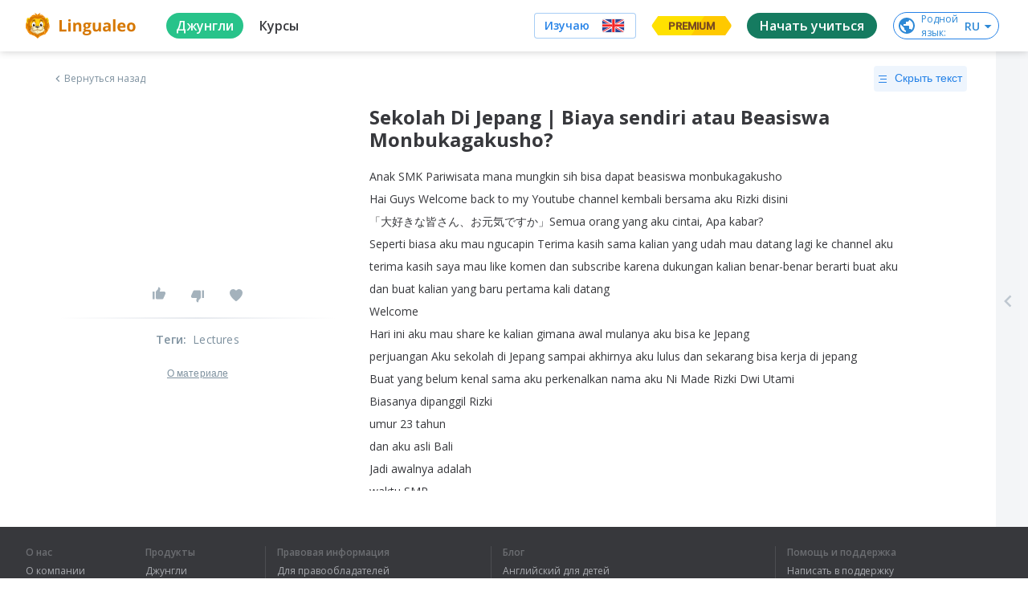

--- FILE ---
content_type: text/html; charset=utf-8
request_url: https://lingualeo.com/ru/jungle/sekolah-di-jepang-biaya-sendiri-atau-beasiswa-monbukagakusho-1465740
body_size: 111867
content:
<!DOCTYPE html><html lang="ru"><head><meta charSet="utf-8"/><meta name="viewport" content="width=device-width, initial-scale=1.0, maximum-scale=1.0,user-scalable=0"/><meta name="google" content="notranslate"/><meta name="apple-itunes-app" content="app-id=480952151"/><meta property="og:type" content="website"/><meta property="og:title" content=""/><meta property="og:description" content=""/><meta property="og:image" content="https://lingualeo.com/preview.png"/><meta property="og:image:width" content="1200"/><meta property="og:image:height" content="629"/><meta property="fb:app_id" content="903761518778428"/><link rel="preconnect" crossorigin="" href="https://www.google-analytics.com"/><link rel="dns-prefetch" href="https://www.google-analytics.com"/><link href="//fonts.googleapis.com/css?family=Onest:wght@100..900|Source+Sans+3:wght@200..900|Open+Sans:300,400,600,700|Roboto:100,300,400,500&amp;display=swap&amp;subset=cyrillic" rel="stylesheet"/><link rel="stylesheet" type="text/css" charSet="UTF-8" href="https://cdnjs.cloudflare.com/ajax/libs/slick-carousel/1.6.0/slick.min.css"/><link rel="stylesheet" type="text/css" href="https://cdnjs.cloudflare.com/ajax/libs/slick-carousel/1.6.0/slick-theme.min.css"/><link rel="stylesheet" type="text/css" href="/fonts/text-security-disc.module.css"/><script type="text/javascript">
                        window.YandexRotorSettings = {
                            WaiterEnabled: true,
                            FailOnTimeout: false,
                            NoJsRedirectsToMain: true,
                        };
                    </script><script type="application/ld+json">{"@context":"https://schema.org","@type":"WebSite","name":"Lingualeo","url":"https://lingualeo.com/"}</script><script type="text/javascript">
                        var _tmr = window._tmr || (window._tmr = []);
                        _tmr.push({id: "3717650", type: "pageView", start: (new Date()).getTime()});
                    </script><script type="text/javascript" async="" src="https://top-fwz1.mail.ru/js/code.js"></script><noscript><div><img src="https://top-fwz1.mail.ru/counter?id=3329856;js=na" style="position:absolute;left:-9999px" alt="Top.Mail.Ru"/></div></noscript><meta name="next-head-count" content="20"/><link rel="preload" href="https://cdn-frontend-static.lingualeo.com/_next/static/css/adb5b76791ab476cbefc.css" as="style"/><link rel="stylesheet" href="https://cdn-frontend-static.lingualeo.com/_next/static/css/adb5b76791ab476cbefc.css" data-n-g=""/><link rel="preload" href="https://cdn-frontend-static.lingualeo.com/_next/static/css/cbb6e812f038e1b2ab4d.css" as="style"/><link rel="stylesheet" href="https://cdn-frontend-static.lingualeo.com/_next/static/css/cbb6e812f038e1b2ab4d.css" data-n-g=""/><link rel="preload" href="https://cdn-frontend-static.lingualeo.com/_next/static/css/762ff15fe41dfd7dfe70.css" as="style"/><link rel="stylesheet" href="https://cdn-frontend-static.lingualeo.com/_next/static/css/762ff15fe41dfd7dfe70.css" data-n-g=""/><link rel="preload" href="https://cdn-frontend-static.lingualeo.com/_next/static/css/2da5b0146064b753461e.css" as="style"/><link rel="stylesheet" href="https://cdn-frontend-static.lingualeo.com/_next/static/css/2da5b0146064b753461e.css" data-n-p=""/><noscript data-n-css=""></noscript><script defer="" nomodule="" src="https://cdn-frontend-static.lingualeo.com/_next/static/chunks/polyfills-a40ef1678bae11e696dba45124eadd70.js"></script><script src="https://cdn-frontend-static.lingualeo.com/_next/static/chunks/webpack-7bdf3ada9a30f59c38cd.js" defer=""></script><script src="https://cdn-frontend-static.lingualeo.com/_next/static/chunks/framework.3ff99cb7a66a93afb242.js" defer=""></script><script src="https://cdn-frontend-static.lingualeo.com/_next/static/chunks/fb406f5ef42c6e1aec388b8ce0b348f4a20fba0c.a3b01748a79896e38a93.js" defer=""></script><script src="https://cdn-frontend-static.lingualeo.com/_next/static/chunks/aae0988be00b2a5e377f4b1a4c10c0474fe5d548.3dec0dc1b889bcc0529c.js" defer=""></script><script src="https://cdn-frontend-static.lingualeo.com/_next/static/chunks/main-18e59657e2019108e82e.js" defer=""></script><script src="https://cdn-frontend-static.lingualeo.com/_next/static/chunks/29107295.76325b82061955b5938e.js" defer=""></script><script src="https://cdn-frontend-static.lingualeo.com/_next/static/chunks/8313d723.13aa6a5afd5a69afb7f3.js" defer=""></script><script src="https://cdn-frontend-static.lingualeo.com/_next/static/chunks/6520711d.9affdab9c24dc25df810.js" defer=""></script><script src="https://cdn-frontend-static.lingualeo.com/_next/static/chunks/ea88be26.a9332458c005b58b6fc0.js" defer=""></script><script src="https://cdn-frontend-static.lingualeo.com/_next/static/chunks/194d40f2.45c68241bf3d5827f22d.js" defer=""></script><script src="https://cdn-frontend-static.lingualeo.com/_next/static/chunks/126e098c.3e1c3e0be66e6ab6969f.js" defer=""></script><script src="https://cdn-frontend-static.lingualeo.com/_next/static/chunks/b3a13d7d.ef364bb321a48569f38d.js" defer=""></script><script src="https://cdn-frontend-static.lingualeo.com/_next/static/chunks/3a0d6188797c6a68bac4316ccf382ad83a605a33.cd4622161d54e0ba0e4f.js" defer=""></script><script src="https://cdn-frontend-static.lingualeo.com/_next/static/chunks/b1cb2c1a97877b02a4e2f3edf4d09c54eb16c1d5.39e520401b0c9d135b36.js" defer=""></script><script src="https://cdn-frontend-static.lingualeo.com/_next/static/chunks/3c8e73a32883729754714cf5ac200bfb0215fc86.d9fc8222c9b7d22338e8.js" defer=""></script><script src="https://cdn-frontend-static.lingualeo.com/_next/static/chunks/3791b2f6af647fbc65c88794b0d62555dd3f01e1.307457ed88c6c7ea0d58.js" defer=""></script><script src="https://cdn-frontend-static.lingualeo.com/_next/static/chunks/f59b973ac41249d7fff2821c27c2f2130c317204.d3dffa0a293be7d78f26.js" defer=""></script><script src="https://cdn-frontend-static.lingualeo.com/_next/static/chunks/f59b973ac41249d7fff2821c27c2f2130c317204_CSS.34e373399cdc573d23ed.js" defer=""></script><script src="https://cdn-frontend-static.lingualeo.com/_next/static/chunks/77a839725be4e654c518aee5daff609b12e308ac.405ac58ffb1f66d081aa.js" defer=""></script><script src="https://cdn-frontend-static.lingualeo.com/_next/static/chunks/797d950a8cc4bfb09d5596124b3014c41d8c9a6e.eade6f2eac07bfe48871.js" defer=""></script><script src="https://cdn-frontend-static.lingualeo.com/_next/static/chunks/8cddf97458f733a2da32a8e2246ef43ba4c0c818.83155a6fd2841456493d.js" defer=""></script><script src="https://cdn-frontend-static.lingualeo.com/_next/static/chunks/8d7a2d47556d1eeab4dd2f8f48ba45870db6dc08.9251dce60d58cac096ec.js" defer=""></script><script src="https://cdn-frontend-static.lingualeo.com/_next/static/chunks/e23735a0f067910dd29ed063edb064722bf05459.90d5fe6a4fa9f31d8295.js" defer=""></script><script src="https://cdn-frontend-static.lingualeo.com/_next/static/chunks/babd2a4e5d93a6118674635fe4680c91eeced62c.296da33781897fb56f66.js" defer=""></script><script src="https://cdn-frontend-static.lingualeo.com/_next/static/chunks/babd2a4e5d93a6118674635fe4680c91eeced62c_CSS.e3956219374033b05b28.js" defer=""></script><script src="https://cdn-frontend-static.lingualeo.com/_next/static/chunks/69f826fcbd20aa5e8e169dbdacd30d35f623bc09.ef80e7db58037a4e7c09.js" defer=""></script><script src="https://cdn-frontend-static.lingualeo.com/_next/static/chunks/pages/_app-dc13978e7ee64d794809.js" defer=""></script><script src="https://cdn-frontend-static.lingualeo.com/_next/static/chunks/d6e1aeb5.f2b09fec0380a18e0808.js" defer=""></script><script src="https://cdn-frontend-static.lingualeo.com/_next/static/chunks/6e5f64f74f081ee0835b22084d0b0fe814be9961.8ea7a29e3aa61549ed2f.js" defer=""></script><script src="https://cdn-frontend-static.lingualeo.com/_next/static/chunks/pages/jungle/%5BcontentId%5D-969219ab0a2ddf2773d5.js" defer=""></script><script src="https://cdn-frontend-static.lingualeo.com/_next/static/qiArpmbuo6qX12WJWn5Kw/_buildManifest.js" defer=""></script><script src="https://cdn-frontend-static.lingualeo.com/_next/static/qiArpmbuo6qX12WJWn5Kw/_ssgManifest.js" defer=""></script></head><body><div id="__next"><div></div></div><script id="__NEXT_DATA__" type="application/json">{"props":{"messages":{"error.wrong_media_link":"Некорректная ссылка","lang_af":"Африканский","lang_ar":"Арабский","lang_az":"Азербайджанский","lang_be":"Белорусский","lang_bg":"Болгарский","lang_bn":"Бенгальский","lang_bs":"Боснийский","lang_ca":"Каталанский","lang_cs":"Чешский","lang_da":"Датский","lang_de":"Немецкий","lang_el":"Греческий","lang_en":"Английский","lang_eo":"Эсперанто","lang_es":"Испанский","lang_es_LA":"Испанский","lang_et":"Эстонский","lang_fa":"Фарси","lang_fi":"Финский","lang_fr":"Французский","lang_ga":"Ирландский","lang_ha":"Гавайский","lang_he":"Иврит","lang_hi":"Хинди","lang_hi_IN":"Хинди","lang_hr":"Хорватский","lang_hu":"Венгерский","lang_hy":"Армянский","lang_id":"Индонезийский","lang_is":"Исландский","lang_it":"Итальянский","lang_ja":"Японский","lang_ka":"Грузинский","lang_kk":"Казахский","lang_ko":"Корейский","lang_ky":"Киргизский","lang_la":"Латинский","lang_lt":"Литовский","lang_lv":"Латышский","lang_mg":"Малагасийский","lang_mk":"Македонский","lang_mn":"Монгольский","lang_ms":"Малайский","lang_mt":"Мальтийский","lang_my":"Бирманский","lang_ne":"Непальский","lang_nl":"Нидерландский","lang_nn":"Норвежский","lang_pl":"Польский","lang_pt":"Португальский","lang_pt_BR":"Португальский","lang_ro":"Румынский","lang_ru":"Русский","lang_sc":"Шотландский","lang_sk":"Словацкий","lang_sl":"Словенский","lang_sq":"Албанский","lang_sr":"Сербский","lang_sr_ME":"Черногорский","lang_sv":"Шведский","lang_sw":"Суахили","lang_ta":"Тамильский","lang_tat":"Татарский","lang_tg":"Таджикский","lang_th":"Тайский","lang_tk":"Туркменский","lang_tl":"Тагальский","lang_tr":"Турецкий","lang_uk":"Украинский","lang_ur":"Урду","lang_uz":"Узбекский","lang_vi":"Вьетнамский","lang_zh":"Китайский","lang_zh_CN":"Китайский","legacy_react.buttons.check":"ПРОВЕРИТЬ","legacy_react.buttons.continue":"Следующий набор","legacy_react.buttons.exit":"Выйти","legacy_react.buttons.final_continue":"Продолжить тренировку","legacy_react.buttons.listen":"СЛУШАТЬ","legacy_react.buttons.loading":"ЗАГРУЗКА","legacy_react.buttons.next":"ПРОДОЛЖИТЬ","legacy_react.buttons.no":"Нет","legacy_react.buttons.read":"Прочитано","legacy_react.buttons.reload":"Повторить","legacy_react.buttons.retry":"ЕЩЁ РАЗ","legacy_react.buttons.start":"ТРЕНИРОВАТЬ","legacy_react.buttons.to_dashboard":"К списку заданий","legacy_react.buttons.yes":"Да","legacy_react.errors.no_connection.title":"Упс! Соединение\nс интернетом пропало.","legacy_react.errors.training.lives_over":"Слишком\nмного ошибок :(","legacy_react.errors.training.time_over":"Упс, время\nкончилось","legacy_react.skills.listening_comprehension":"ПОНИМАНИЕ\nУСЛЫШАННОГО","legacy_react.skills.reading_comprehension":"ПОНИМАНИЕ\nПРОЧИТАННОГО","legacy_react.skills.reading_speed":"СКОРОСТЬ\nЧТЕНИЯ","legacy_react.skills.semantic_forecasting":"СМЫСЛОВОЕ ПРОГНОЗИРОВАНИЕ","legacy_react.skills.speech_focusing":"ФОКУСИРОВКУ","legacy_react.skills.text_perception":"ВОСПРИЯТИЕ ТЕКСТА","legacy_react.training.fill_the_gaps.mechanics.fail.fragments_left":"Осталось расставить\n{errorsCount, number} {errorsCount, plural, one {слово} few {слова} many {слов} other {слов}}","legacy_react.training.fill_the_gaps.mechanics.fail.lives_left":"{lives, plural, one {осталась # попытка} few {осталось # попытки} many {осталось # попыток} other {осталось # попыток}}","legacy_react.training.final.experience":"Опыт","legacy_react.training.final.out_of_texts":"Потренированы все отрывки из книги «{bookTitle}»","legacy_react.training.final.result":"{correctCount} из {totalCount, number} {totalCount, plural, one {предложения} few {предложений} many {предложений} other {предложений}} было собрано без ошибок","legacy_react.training.final.title":"Отлично!","legacy_react.training.groups.active":"НА ИЗУЧЕНИИ","legacy_react.training.groups.completed":"ИЗУЧЕНО","legacy_react.training.groups.group_1":"НАБОРЫ ДЛЯ НАЧИНАЮЩИХ","legacy_react.training.groups.group_2":"НАБОРЫ ДЛЯ СРЕДНЕГО УРОВНЯ","legacy_react.training.groups.group_3":"НАБОРЫ ДЛЯ ПРОДВИНУТОГО УРОВНЯ","legacy_react.training.intro.choose":"Выбери книгу","legacy_react.training.intro.progress.full":"ИЗУЧЕНО {trainedCount} ИЗ {totalCount, number} {totalCount, plural, one {ОТРЫВКА} few {ОТРЫВКОВ} many {ОТРЫВКОВ} other {ОТРЫВКОВ}}","legacy_react.training.intro.progress.short":"{trainedCount} из {totalCount, number} {totalCount, plural, one {отрывка} few {отрывков} many {отрывков} other {отрывков}}","legacy_react.training.intro.progress_reset.message":"Прогресс по набору будет сброшен.","legacy_react.training.intro.progress_reset.title":"Хотите изучить набор\nещё раз?","legacy_react.training.listening.description":"Развивает восприятие\nречи на слух","legacy_react.training.listening.recreate_audio_sentence.mechanics.message":"СОБЕРИ ФРАЗУ","legacy_react.training.listening.recreate_audio_sentence.mechanics.success":"Отлично!","legacy_react.training.listening.recreate_audio_sentence.name":"Собери предложения","legacy_react.training.listening.recreate_audio_story.name":"Аудиоистория","legacy_react.training.listening.recreate_audio_story.tutorial_1":"Включи звук.\nПрослушай отрывок и постарайся его понять.","legacy_react.training.listening.recreate_audio_story.tutorial_2.text_0":"Восстанови","legacy_react.training.listening.recreate_audio_story.tutorial_2.text_1":"прослушанный","legacy_react.training.listening.recreate_audio_story.tutorial_2.text_2":"текст","legacy_react.training.listening.recreate_audio_story.tutorial_2.text_3":"в правильном","legacy_react.training.listening.recreate_audio_story.tutorial_2.text_4":"порядке","legacy_react.training.listening.tutorial.text":"Включи звук.\nПрослушай фразу и правильно собери ее.","legacy_react.training.reading.description":"Развивает скорость чтения\nи восприятие прочитанного","legacy_react.training.reading.fill_the_gaps.name":"Расставь слова","legacy_react.training.reading.fill_the_gaps.tutorial":"Вставь |пропущенные|\nслова в текст","legacy_react.training.reading.insert_spaces.name":"Расставь пробелы","legacy_react.training.reading.insert_spaces.tooltip":"Используй стрелки и пробел для управления","legacy_react.training.reading.insert_spaces.tutorial":"Разделяй слова, начиная с первого слова","legacy_react.training.reading.recreate_story.name":"Восстанови историю","legacy_react.training.reading.recreate_story.tutorial_1":"Прочитай текст, пока он не исчез","legacy_react.training.reading.recreate_story.tutorial_2.text_0":"Восстанови","legacy_react.training.reading.recreate_story.tutorial_2.text_1":"прочитанный","legacy_react.training.reading.recreate_story.tutorial_2.text_2":"текст","legacy_react.training.reading.recreate_story.tutorial_2.text_3":"в правильном","legacy_react.training.reading.recreate_story.tutorial_2.text_4":"порядке","legacy_react.training.skills.title":"РАЗВИВАЕТ","neole.paywall.fulldesc":"Для подтверждения привязки с карты спишется и вернется {trialPrice} {trialCurrency}. {trialDays, number} {trialDays, plural, one {день} few {дня} many {дней} other {дней}} предоставляются как пробный период. Через {trialDays, number} {trialDays, plural, one {день} few {дня} many {дней} other {дней}} будет списано {fullPrice} {fullPriceCurrency}. Отмена возможна в любой момент в личном кабинете.","neoleo.50x50.addlang":"Добавить язык","neoleo.50x50.alllang":"Все языки","neoleo.50x50.betatext":"β — тестовая версия языка","neoleo.50x50.chooselanguage":"Выбери язык, который хочешь изучать","neoleo.50x50.comingSoon":"скоро","neoleo.50x50.confirmselect":"подтвердить выбор","neoleo.50x50.langsdesc":"Состав языков","neoleo.50x50.selectlangtext":"Выбери язык, который хочешь изучать","neoleo.50x50.showall":"Показать\nвсе","neoleo.50x50.showalllanguages":"Показать все языки","neoleo.50x50.showless":"Смотреть\nменьше","neoleo.50x50.top10":"Топ-10","neoleo.appbanner.button":"Установить","neoleo.appbanner.title":"Установить приложение \u003cb\u003eLingualeo\u003c/b\u003e","neoleo.battles.buttons.enter":"Играем!","neoleo.battles.buttons.forceStart":"Не ждать остальных, поехали!","neoleo.battles.buttons.goToRun":"Перейти к запущенному баттлу","neoleo.battles.buttons.onetime":"Играть еще раз","neoleo.battles.buttons.other":"Другие баттлы","neoleo.battles.buttons.setName":"Сохранить","neoleo.battles.buttons.withFriends":"Позвать друзей","neoleo.battles.counters.seconds":"{counter, number} {counter, plural, one {секунда} few {секунды} many {секунд} other {секунд}}","neoleo.battles.counters.users":"{counter, number} {counter, plural, one {участник} few {участника} many {участников} other {участников}}","neoleo.battles.counters.words":"{counter, number} {counter, plural, one {слово} few {слова} many {слов} other {слов}}","neoleo.battles.title":"Лео-Баттлы (beta)","neoleo.battles.titles.autoFine":"Случайное наказание","neoleo.battles.titles.battleFine":"Наказание для проигравшего","neoleo.battles.titles.battleName":"Название баттла","neoleo.battles.titles.battleType":"Тип баттла","neoleo.battles.titles.createBattle":"Создай свой баттл","neoleo.battles.titles.createBattleSub":"Играем с друзьями","neoleo.battles.titles.finalResult":"Итоговые результаты","neoleo.battles.titles.getReady":"Приготовьтесь! Начинаем через {time} сек.!","neoleo.battles.titles.haveRun":"Ты уже участвуешь в другом баттле. Перейди к нему или попробуй присоединится позже.","neoleo.battles.titles.noFine":"Без наказания","neoleo.battles.titles.or":"или","neoleo.battles.titles.player":"Игрок","neoleo.battles.titles.players":"Игроки","neoleo.battles.titles.rating":"Рейтинг","neoleo.battles.titles.result":"Результат","neoleo.battles.titles.setName":"Укажи свой Никнейм, чтобы выделяться в рейтинге","neoleo.battles.titles.shareText":"Давай с тобой сразимся в баттле на {link}","neoleo.battles.titles.shareTitle":"Поделись ссылкой на баттл с друзьями","neoleo.battles.titles.signUpText":"Для того, чтобы соревноваться с другими участниками и видеть рейтинг, надо зарегистрироваться","neoleo.battles.titles.simpleMode":"Простой режим","neoleo.battles.titles.time":"Время","neoleo.battles.titles.timeLeft":"Осталось {time} сек.","neoleo.battles.titles.timeSec":"Время (сек.)","neoleo.battles.titles.waitEnd":"Ожидаем завершения","neoleo.battles.titles.waitPlayers":"Ожидаем других игроков","neoleo.battles.titles.words":"Слова","neoleo.bf.names.allcourses.1":"5 курсов для начинающих: основы фонетики, словообразование, числительные","neoleo.bf.names.allcourses.2":"5 курсов для общения: английский для общения, идиомы","neoleo.bf.names.allcourses.3":"15 курсов для работы и учёбы: деловой английский, лексика IT, запуск стартапа, поступление, IELTS","neoleo.bf.names.allcourses.4":"17 курсов для увлечений: спорт, музыка, фильмы, путешествия и многое другое","neoleo.bf.names.discount":"Скидка","neoleo.bf.names.fast":"Успей купить","neoleo.bf.names.prem.1":"Индивидуальный план обучения под ваш уровень и цели","neoleo.bf.names.prem.2":"Больше 30к слов по разным темам: IT, путешествия, карьера. Учите то, что нужно","neoleo.bf.names.prem.3":"Безлимитный личный словарь","neoleo.bf.names.prem.4":"Грамматические курсы: времена, условные предложения и многое другое","neoleo.bf.names.talk.1":"Тренировка, которая заставит тебя говорить","neoleo.bf.names.talk.2":"Красивое произношение без акцента","neoleo.bf.names.talk.3":"Общение с носителями без комплексов","neoleo.bf.names.talk.4":"Анализ голоса на основе Machine Learning","neoleo.bf.names.today":"Только сегодня","neoleo.bf.names.ultima.1":"Пожизненный Premium","neoleo.bf.names.ultima.2":"Неограниченный доступ к 45 курсам","neoleo.bf.names.ultima.3":"Более 70 уникальных тренировок","neoleo.bf.names.ultima.4":"Безлимитное пополнение словаря","neoleo.bf.names.vp.1":"Индивидуальный план обучения под ваш уровень и цели","neoleo.bf.names.vp.2":"Больше 30к слов по разным темам: IT, путешествия, карьера. Учите то, что нужно","neoleo.bf.names.vp.3":"Безлимитный личный словарь","neoleo.bf.names.vp.4":"Грамматические курсы: времена, условные предложения и многое другое","neoleo.buttons.text.gotrainig":"Заниматься","neoleo.buy.add":"Добавить","neoleo.buy.additional":"Отличное дополнение к покупке","neoleo.buy.choose":"Выберите продукт:","neoleo.buy.counter":"В корзине: {product, number} {product, plural, one {продукт} few {продукта} many {продуктов} other {продуктов}}","neoleo.buy.gift.free":"Бесплатно","neoleo.buy.gift.fromleo":"Твой подарок от Leo","neoleo.buy.gift.self":"Подарок","neoleo.buy.history.active":"Активирован","neoleo.buy.history.autoRenew":"Автопродление активно","neoleo.buy.history.disableRenew":"Отключить","neoleo.buy.history.disabledRenew":"Автопродление отключено","neoleo.buy.history.myGifts":"Подарки","neoleo.buy.history.myHistory":"История","neoleo.buy.history.myRecurrent":"Подписки","neoleo.buy.history.promoInstruction":"Промокод можно активировать для себя или подарить другу, нажав на кнопку «Поделиться»","neoleo.buy.history.share":"Поделиться","neoleo.buy.history.title":"Мои покупки","neoleo.buy.modal.confirm":"Ок, понятно","neoleo.buy.modal.enterdata":"Введите данные для оплаты","neoleo.buy.modal.order":"Оформление заказа","neoleo.buy.modal.topay":"К оплате","neoleo.buy.pay":"Купить","neoleo.buy.remove":"Убрать","neoleo.buy.total":"Итого:","neoleo.challenge.promise.buy":"Купить сейчас","neoleo.challenge.promise.days":"дней","neoleo.challenge.promise.gift":"Сдержи обещание и получи награду!","neoleo.challenge.promise.percent":"Со скидкой 60%","neoleo.city.landing.city_button":"Перейти в Город","neoleo.commom.checkbox.hideLearned":"Скрыть изученное","neoleo.common.card_text.limited_text":"всего 1000 доступов бесплатно","neoleo.common.card_text.try_text":"Попробуй и получи подарок","neoleo.common.cards.type.collection":"Коллекция","neoleo.common.cards.type.phrasebook":"Разговорник","neoleo.common.cards.type.wordset":"Набор слов","neoleo.common.cards_button.learn":"Изучить","neoleo.common.cards_button.learnWords":"Тренировать","neoleo.common.cards_button.view":"Посмотреть","neoleo.common.cards_counters.content":"{content, number} {content, plural, one {материал} few {материала} many {материалов} other {материалов}}","neoleo.common.cards_counters.lessons":"{lessons, number} {lessons, plural, one {урок} few {урока} many {уроков} other {уроков}}","neoleo.common.cards_counters.level":"{levelBlock} Нужен уровень","neoleo.common.cards_counters.phrases":"{phrases, number} {phrases, plural, one {фраза} few {фразы} many {фраз} other {фраз}}","neoleo.common.cards_counters.students":"{students, number} {students, plural, one {ученик} few {ученика} many {учеников} other {учеников}}","neoleo.common.cards_counters.words":"{words, number} {words, plural, one {слово} few {слова} many {слов} other {слов}}","neoleo.common.cards_title.activate":"Активировать","neoleo.common.cards_title.audioStory":"Аудиоистория","neoleo.common.cards_title.bookmarked":"Избранное","neoleo.common.cards_title.brave":"Молодец!","neoleo.common.cards_title.completed":"Выполнено!","neoleo.common.cards_title.created":"Созданное мной","neoleo.common.cards_title.learned":"Изучено","neoleo.common.cards_title.learning":"На изучении","neoleo.common.cards_title.lesson":"Урок","neoleo.common.cards_title.newWords":"Новые слова","neoleo.common.cards_title.notEnoughWords":"Недостаточно слов","neoleo.common.cards_title.placeWords":"Расставь слова","neoleo.common.cards_title.progress":"Прогресс: {progress}%","neoleo.common.cards_title.resetHistory":"Восстанови историю","neoleo.common.cards_title.topic":"Тема","neoleo.common.cards_title.train":"Тренировать","neoleo.common.cards_title.trainingAudio":"Аудирование","neoleo.common.cards_title.trainingRead":"Тренировка чтения","neoleo.common.cards_title.trainingWords":"Словарная тренировка","neoleo.common.cards_title.trial24":"Пробный доступ 24 часа","neoleo.common.cards_title.tryFree":"Попробовать бесплатно","neoleo.common.confirm.addWords":"Добавь новые слова, чтобы продолжить тренировку","neoleo.common.confirm.cancel":"Отмена","neoleo.common.confirm.cancelToDo":"Отменить","neoleo.common.confirm.change":"Изменить","neoleo.common.confirm.delMaterial":"Ты точно хочешь удалить этот материал с изучения?","neoleo.common.confirm.delMaterialBtn":"Удалить материал","neoleo.common.confirm.delWordCheckbox":"Удалить из всех моих словарей","neoleo.common.confirm.delWordSet":"Вы точно хотите удалить этот набор из ваших наборов и разговорников?","neoleo.common.confirm.delWordSetBtn":"Удалить набор","neoleo.common.confirm.delWordSetCheckbox":"Удалить слова из всех моих словарей","neoleo.common.confirm.fromJungle":"Из джунглей","neoleo.common.confirm.fromWordsets":"Из наборов","neoleo.common.confirm.removeLimit":"Снять ограничение","neoleo.common.errorDialog.button.reload":"Перезагрузить страницу","neoleo.common.errorDialog.button.retry":"Повторить","neoleo.common.errorDialog.defaultText":"Упс… Что-то пошло не так, попробуй ещё раз","neoleo.common.filter.achievements":"Достижения (скоро)","neoleo.common.filter.history":"Архив (скоро)","neoleo.common.filter.online":"Доступные баттлы","neoleo.common.filter.rating":"Лидерборд","neoleo.common.filters.addedByMe":"Созданные мной","neoleo.common.filters.all":"Все","neoleo.common.filters.allWords":"Все слова","neoleo.common.filters.audio":"Аудио","neoleo.common.filters.courseIntensive":"Онлайн интенсивы","neoleo.common.filters.courseTheme":"Тематические курсы","neoleo.common.filters.favorites":"Избранное","neoleo.common.filters.learned":"Изучено","neoleo.common.filters.learning":"На изучении","neoleo.common.filters.mySubscriptions":"Мои подписки","neoleo.common.filters.notLearned":"Не изучено","neoleo.common.filters.phrases":"Фразы","neoleo.common.filters.sentence":"Предложения","neoleo.common.filters.subtitles":"Видео с субтитрами","neoleo.common.filters.text":"Текст","neoleo.common.filters.video":"Видео","neoleo.common.filters.words":"Слова","neoleo.common.header_button.addStudent":"Добавить ученика","neoleo.common.header_button.createGroup":"Создать группу","neoleo.common.header_button.createWordset":"Создать набор","neoleo.common.header_button.title":"Все","neoleo.common.notify.addMaterial":"Материал добавлен","neoleo.common.notify.addWordSet":"Набор\u003cbr/\u003eдобавлен","neoleo.common.sorter.byDate":"По дате","neoleo.common.sorter.byRating":"По рейтингу","neoleo.common.sorter.byValue":"По объему","neoleo.common.titles.allContent":"Все материалы","neoleo.common.titles.collections":"Коллекции","neoleo.common.titles.filter":"Фильтр","neoleo.common.titles.main":"Главная","neoleo.common.titles.myContent":"Мои материалы","neoleo.common.titles.myDict":"Мой словарь","neoleo.common.titles.mySetsAndPhrases":"Мои наборы и разговорники","neoleo.common.titles.needPremiumDescription":"Используй максимум возможностей для обучения","neoleo.common.titles.needPremiumTitle":"Эта тренировка доступна только с Lingualeo Premium!","neoleo.common.titles.notEnoughMeatDescription":"Фрикадельки нужны, чтобы добавлять новые слова. С Premium никаких ограничений","neoleo.common.titles.notEnoughMeatTitle":"Закончились фрикадельки","neoleo.common.titles.phrasebooks":"Разговорники","neoleo.common.titles.popContent":"Популярное","neoleo.common.titles.popular":"Популярные","neoleo.common.titles.premiumFeature-1":"Базовые грамматические темы для изучения","neoleo.common.titles.premiumFeature-2":"+5 тематических курсов","neoleo.common.titles.premiumFeature-3":"Тренировки для развития языковых навыков","neoleo.common.titles.premiumFeature-4":"Неограниченное количество слов на изучении","neoleo.common.titles.recContent":"Рекомендации для тебя","neoleo.common.titles.recPhrases":"Рекомендуемые разговорники","neoleo.common.titles.recSets":"Рекомендуемые наборы слов","neoleo.common.titles.recSetsAndPhrases":"Рекомендуемые наборы и разговорники","neoleo.common.titles.setWordSetName":"Введите название набора","neoleo.common.titles.setsOnLearning":"Наборы на изучении","neoleo.construction.text":"Приносим извинения за неудобства, мы обновляем наш сервис, чтобы сделать его лучше","neoleo.construction.title":"На сайте ведутся работы...","neoleo.cookie-popup.accept":"Accept selected","neoleo.cookie-popup.accept-all":"Accept all","neoleo.cookie-popup.analytics":"Analytics","neoleo.cookie-popup.essential":"Essential","neoleo.cookie-popup.find":"Find out more","neoleo.cookie-popup.manage":"Manage your preferences","neoleo.cookie-popup.more":"Find out more about our cookie policy","neoleo.cookie-popup.privacy":"Your privacy is important to us","neoleo.cookie-popup.text":"Lingualeo uses cookies or similar technologies to ensure the proper functioning of the website, to give you access to certain functionalities and track its performance to improve and enhance the quality of your navigation, as well as for marketing purposes","neoleo.cookie-popup.text-2":"By agreeing to cookie collection, you help us improve the overall experience on our website. You can adapt your cookie settings below to control the way we collect and use information (read our cookie policy to find out more).","neoleo.cookie-popup.text-3":"These cookies are essential for us to ensure the proper functioning of our website. Without these cookies, we cannot memorise the choices you make and the information you provide will be lost.","neoleo.cookie-popup.text-4":"These cookies allow us to analyse how you use our website in order to improve its quality and enhance your navigation.","neoleo.cookie-popup.title":"Cookie preferences","neoleo.copyright.checkbox.check_data":"Все данные, указанные в данном обращении верны","neoleo.copyright.checkbox.check_money":"Все вопросы, связанные с выплатой вознаграждений авторам произведения, урегулированы Правообладателем","neoleo.copyright.checkbox.check_owner":"Правообладатель является обладателем исключительных имущественных прав, включая:","neoleo.copyright.checkbox.check_pravo":"Правообладателю неизвестно о претензиях третьих лиц в отношении указанных прав","neoleo.copyright.checkbox.check_pretens":"В случае возникновения претензий к ресурсу Лингуалео со стороны третьих лиц, связанных с нарушением их прав (в том числе потребительских прав) в отношении удаленного/блокированного контента, Правообладатель принимает все необходимые меры по урегулированию претензий, а также возможных споров, в том числе судебных.","neoleo.copyright.checkbox.check_require":"Правообладатель обязуется урегулировать требования, претензии, либо иски третьих лиц, а также полностью возместить ресурсу Лингуалео расходы и убытки (включая упущенную выгоду, оплату услуг юриста и т.п.), связанные с компенсацией требований, претензий, исков третьих лиц по факту нарушения их прав, а также иными претензиями, связанными с незаконным или ошибочным блокированием либо удалением ссылки по требованию Правообладателя.","neoleo.copyright.checkbox.check_rf":"Все вышеперечисленные права действуют на территории Российской Федерации","neoleo.copyright.error.required":"Обязательное поле.","neoleo.copyright.info.item1":"Настоящим Лингуалео декларирует, что уважает права правообладателя на интеллектуальную собственность и требует того же от пользователей ресурса Лингуалео. Лингуалео резко отрицательно относится к нарушению прав на интеллектуальную собственность на ресурсе Лингуалео.","neoleo.copyright.info.item2":"Лингуалео не осуществляет контроль за действиями пользователей, которые могут размещать на ресурсе Лингуалео контент, являющийся объектом вашего исключительного права. Любая информация в каталоге материалов размещается пользователем самостоятельно, без какого-либо контроля с чьей-либо стороны, что соответствует общепринятой мировой практике размещения информации в сети интернет.","neoleo.copyright.info.item3":"Администрация ресурса по мере возможности фильтрует контент, размещенный пользователями на ресурсе, в соответствии с Внутренней политикой Лингуалео, но не может отвечать за размещаемый пользователями контент.","neoleo.copyright.info.item4":"Лингуалео безотлагательно реагирует на претензии правообладателей о нарушении прав на интеллектуальную собственность в связи с использованием ресурса Лингуалео. Лингуалео не допускает нарушений прав на интеллектуальную собственность на своем сервисе и будет удалять или отключать доступ к контенту, нарушающему права на интеллектуальную собственность, если нарушение подтверждено должным образом.","neoleo.copyright.info.item5":"Поэтому, если вы являетесь правообладателем исключительных имущественных прав, включая:\u003cbr/\u003e\u003cul\u003e\u003cli\u003eисключительное право на воспроизведение;\u003c/li\u003e\u003cli\u003eисключительное право на распространение;\u003c/li\u003e\u003cli\u003eисключительное право на публичный показ;\u003c/li\u003e\u003cli\u003eисключительное право на доведение до всеобщего сведения и ваши права тем или иным образом нарушаются с использованием данного ресурса, мы просим незамедлительно сообщать нам об этом в электронном виде, используя приведенную ниже форму. Ваше сообщение в обязательном порядке будет рассмотрено. Вам поступит сообщение о результатах проведенных действий, относительно предполагаемого нарушения исключительных прав. При получении вашего сообщения с корректно и максимально полно заполненными данными ему будет присвоен входящий номер и отправлено на адрес отправителя подтверждение получения письма. Жалоба будет рассмотрена в срок, не превышающий 5 (пяти) рабочих дней. Согласно действующим нормам законодательства РФ администрация готова рассмотреть спорные вопросы в рамках досудебного (претензионного или иного) порядка урегулирования.\u003c/li\u003e\u003c/ul\u003e","neoleo.copyright.label.attorneyLetter":"Копия доверенности на действия от лица Правообладателя (не требуется в случае если лицо подающее жалобу – руководитель компании Правообладателя)","neoleo.copyright.label.claimDesc":"Полное описание сути нарушения прав (почему распространение данной информации запрещено Правообладателем)","neoleo.copyright.label.claimUrls":"Адрес страницы сайта, которые содержат ссылки на данные, нарушающие права","neoleo.copyright.label.ownerAddress":"Почтовый адрес (в случае несовпадения юридического и почтового адреса – обязательное указание юридического адреса)","neoleo.copyright.label.ownerContact":"Контактное лицо правообладателя (ФИО, должность, телефон, email)","neoleo.copyright.label.ownerLicense":"Лицензия на право деятельности (если таковая деятельность лицензируется в установленном законом порядке)","neoleo.copyright.label.ownerName":"Полное наименование юридического лица","neoleo.copyright.label.ownerWeb":"Сайт правообладателя в сети Интернет","neoleo.copyright.label.productName":"Название продукта","neoleo.copyright.label.productOfficialUrl":"Официальная страница продукта в Интернете (в случае наличия)","neoleo.copyright.label.productRegistryNumber":"Номер, присвоенный продукту по государственному реестру","neoleo.copyright.label.rentalCert":"Для Юридического Лица / Правообладателя кино- и видеоматериалов — Прокатное удостоверение (копия)","neoleo.copyright.label.senderEmail":"Email","neoleo.copyright.label.senderName":"ФИО","neoleo.copyright.label.senderPosition":"Должность","neoleo.copyright.label.senderTel":"Телефон","neoleo.copyright.label.stateRegDoc":"Для Юридического Лица / Правообладателя электронных изданий/программ для ЭВМ/баз данных — Копия документа о государственной регистрации","neoleo.copyright.text.personalData":"Отправляя данную форму, подтверждаю, что ознакомлен с \u003ca href='https://corp.lingualeo.com/ru/polozhenie-o-zashhite-personalnyih-dannyih'\u003eПоложением о защите персональных данных\u003c/a\u003e","neoleo.copyright.title.agree":"Настоящим Я, действуя от лица Правообладателя, подтверждаю, что (проставьте галочки):","neoleo.copyright.title.claim":"Претензионные данные","neoleo.copyright.title.forOwners":"Для правообладателей","neoleo.copyright.title.form":"Форма жалобы на контент","neoleo.copyright.title.owner":"Данные о правообладателе","neoleo.copyright.title.product":"Данные о продукте","neoleo.copyright.title.sender":"Данные лица, подающего жалобу","neoleo.corporate.academic-text-1":"Используйте удобный инструмент для организации учебного процесса {linkstart}#ЯУчитель{linkend}","neoleo.corporate.academic-text-2":"Инициируйте создание совместных академических проектов и курсов","neoleo.corporate.academic-text-3":"Отправляйте к нам на стажировку и практику Ваших студентов","neoleo.corporate.academic-title":"Партнёрство с ВУЗами и другими академическими организациями","neoleo.corporate.button-intern":"Заявка на стажировку","neoleo.corporate.button-reply":"Оставить заявку","neoleo.corporate.button-send":"Отправить заявку","neoleo.corporate.distribution-text-1":"Продавайте продукты Lingualeo через собственные каналы и получайте партнерскую комиссию","neoleo.corporate.distribution-text-2":"Расширяйте линейку своих продуктов за счет лицензий Lingualeo","neoleo.corporate.distribution-text-3":"Проводите акции совместно с Lingualeo на своих площадках","neoleo.corporate.distribution-title":"Дистрибуция","neoleo.corporate.email-text":"Контактный e-mail","neoleo.corporate.form-disclaimer-1":"* ознакомлен с","neoleo.corporate.form-disclaimer-2":"Положением о защите персональных данных","neoleo.corporate.form-other":"Другое","neoleo.corporate.form-placeholder-1":"Как вас зовут?","neoleo.corporate.form-placeholder-2":"Название компании","neoleo.corporate.form-placeholder-3":"E-mail","neoleo.corporate.form-placeholder-4":"Телефон","neoleo.corporate.form-placeholder-5":"Тема обращения","neoleo.corporate.form-placeholder-6":"Предмет обращения","neoleo.corporate.form-title":"Форма заявки","neoleo.corporate.instruments-text-1":"Рассылка: сотрудничайте с Lingualeo и увеличивайте Вашу клиентскую базу с помощью email-рассылок по базе Lingualeo (до 23 млн пользователей)","neoleo.corporate.instruments-text-2":"Брендирование: повышайте узнаваемость своего бренда с помощью интеграции в сервис Lingualeo","neoleo.corporate.instruments-text-3":"Спецпроекты: повышайте охват аудитории и степень взаимодействия с брендом благодаря нестандартным решениям Lingualeo","neoleo.corporate.instruments-title":"Рекламные инструменты","neoleo.corporate.internship-title-sub":"Стажировка","neoleo.corporate.learn-text-1":"Изучайте {linkstart}языки{linkend} вместе с Lingualeo","neoleo.corporate.learn-text-2":"Выбирайте подарочные сертификаты Lingualeo в качестве подарков для Ваших сотрудников и их близких на Новый год, дни рождения и другие праздники","neoleo.corporate.learn-text-3":"Отслеживайте прогресс обучения Ваших сотрудников","neoleo.corporate.learn-text-4":"Заказывайте тематические курсы и словарные наборы под профиль Вашей компании","neoleo.corporate.learn-title":"Корпоративное обучение английскому и другим языкам","neoleo.corporate.main-title":"Партнёрам","neoleo.corporate.partners-text-1":"Мы открыты для сотрудничества. Опираясь на свой опыт, будем рады рассмотреть предложения о взаимовыгодном обмене в проектах, конкурсах, марафонах, спонсорстве и взаимном освещении по каналам (социальные сети, email, баннеры и прочее). Также готовы к работе в других удобных для Вас форматах","neoleo.corporate.partners-text-2":"Проводите акции совместно с Lingualeo на своих площадках","neoleo.corporate.partners-text-3":"Мы предоставляем информацию только в письменном виде","neoleo.corporate.partners-text-4":"Мы ограничиваем только ту информацию, которая может повредить нашему бизнесу или бизнесу партнеров, и не комментируем негативные ситуации в жизни и работе наших партнеров и конкурентов","neoleo.corporate.partners-title":"Cross-promotion","neoleo.corporate.print":"Скачать презентацию","neoleo.corporate.success-text-1":"Спасибо за обращение в Lingualeo,","neoleo.corporate.success-text-2":"мы свяжемся с Вами в ближайшее время","neoleo.courses.audioText.hide":"Скрыть текст аудио","neoleo.courses.audioText.show":"Показать текст аудио","neoleo.courses.card_slider.continue":"Продолжить","neoleo.courses.card_slider.start":"Начать","neoleo.courses.cert.leo":"Твой Leo","neoleo.courses.cert.text":"Успешно завершил интерактивный курс \u003cb\u003e«{name}»\u003c/b\u003e на обучающем веб–сервисе \u003cb\u003eLingualeo.com\u003c/b\u003e","neoleo.courses.cert.text1":"Успешно завершил интерактивный курс","neoleo.courses.cert.text2":"на обучающем веб-сервисе","neoleo.courses.cert.title":"Сертификат","neoleo.courses.final.access":"Доступ к следующему уроку","neoleo.courses.final.mistakes":"Исправить ошибки","neoleo.courses.final.next":"Следующее задание","neoleo.courses.final.text_buy":"Для прохождения курса его необходимо приобрести","neoleo.courses.final.text_fail":"Исправь ошибки для доступа к следующему уроку","neoleo.courses.final.text_success":"Поздравляем! Тебе доступен следующий урок","neoleo.courses.lessons.activate":"Активировать курс","neoleo.courses.lessons.again":"Начать заново","neoleo.courses.lessons.again.confirm":"Да, начать","neoleo.courses.lessons.again.warning":"Вы точно хотите начать курс заново? Весь текущий прогресс будет сброшен","neoleo.courses.lessons.certificate":"Сертификат","neoleo.courses.lessons.chooseOption":"Выбрать вариант","neoleo.courses.lessons.congrats":"Ура, курс пройден!","neoleo.courses.lessons.content":"Содержание курса","neoleo.courses.lessons.continue":"Продолжить курс","neoleo.courses.lessons.forcert":"Чтобы получить сертификат, пройдите курс","neoleo.courses.lessons.forcup":"Чтобы получить кубок, пройдите курс на все 100%","neoleo.courses.lessons.friendshare":"Поделиться с друзьями","neoleo.courses.lessons.havecup":"Вы получили золотой кубок","neoleo.courses.lessons.noPayment":"Урок доступен только после покупки курса","neoleo.courses.lessons.noProgress":"Для продолжения необходимо завершить предыдущий урок минимум на 80%","neoleo.courses.lessons.quality":"Качество прохождения {progress}%","neoleo.courses.lessons.start":"Начать курс","neoleo.courses.lessons.try":"Попробовать курс","neoleo.courses.lessons.usersfinished":"Завершили {users} человек","neoleo.courses.lessons.yourcert":"Ваш сертификат","neoleo.courses.names.course":"Курс","neoleo.courses.names.intensive":"Интенсив","neoleo.courses.titles.againTask":"Еще раз","neoleo.courses.titles.answerFalse":"Можно лучше! Попробуйте ещё раз","neoleo.courses.titles.answerHint":"Вы воспользовались подсказкой","neoleo.courses.titles.answerTrue":"Отличный ответ! Так держать","neoleo.courses.titles.checkTask":"Проверить","neoleo.courses.titles.clearly":"Понятно!","neoleo.courses.titles.continueLesson":"Продолжить","neoleo.courses.titles.hideAdvice":"Скрыть совет","neoleo.courses.titles.lessonNumber":"Урок","neoleo.courses.titles.lockedLink":"Перейти к доступному упражнению","neoleo.courses.titles.lockedTask":"Упс... Упражнение тебе пока не доступно","neoleo.courses.titles.nextTask":"Далее","neoleo.courses.titles.showAdvice":"Показать совет","neoleo.courses.titles.showRule":"Показать правило","neoleo.courses.titles.startLesson":"Начать урок","neoleo.courses.titles.takeHint":"Взять подсказку","neoleo.currency_sym.AED":"DH","neoleo.currency_sym.AMD":"֏","neoleo.currency_sym.ARS":"$","neoleo.currency_sym.AUD":"$","neoleo.currency_sym.AZN":"₼","neoleo.currency_sym.BGN":"лв.","neoleo.currency_sym.BHD":"BD","neoleo.currency_sym.BRL":"R$","neoleo.currency_sym.BYN":"Br","neoleo.currency_sym.BYR":"BYR","neoleo.currency_sym.CAD":"$","neoleo.currency_sym.CHF":"₣","neoleo.currency_sym.CLP":"CLP$","neoleo.currency_sym.CNY":"¥","neoleo.currency_sym.COP":"COP$","neoleo.currency_sym.CZK":"Kč","neoleo.currency_sym.DKK":"kr","neoleo.currency_sym.EGP":"LE","neoleo.currency_sym.EUR":"€","neoleo.currency_sym.GBP":"£","neoleo.currency_sym.HKD":"HK$","neoleo.currency_sym.HUF":"ƒ","neoleo.currency_sym.IDR":"Rp","neoleo.currency_sym.ILS":"₪","neoleo.currency_sym.INR":"₨","neoleo.currency_sym.IRR":"IR","neoleo.currency_sym.ISK":"₪","neoleo.currency_sym.JPY":"¥","neoleo.currency_sym.KRW":"₩","neoleo.currency_sym.KWD":"KD","neoleo.currency_sym.KZT":"₸","neoleo.currency_sym.MXN":"MX$","neoleo.currency_sym.MYR":"RM","neoleo.currency_sym.NGN":"₦","neoleo.currency_sym.NOK":"kr","neoleo.currency_sym.NZD":"$","neoleo.currency_sym.PHP":"₱","neoleo.currency_sym.PLN":"zł","neoleo.currency_sym.QAR":"QR","neoleo.currency_sym.RON":"lei","neoleo.currency_sym.RSD":"din","neoleo.currency_sym.RUB":"₽","neoleo.currency_sym.SAR":"SR","neoleo.currency_sym.SEK":"kr","neoleo.currency_sym.SGD":"$","neoleo.currency_sym.THB":"฿","neoleo.currency_sym.TJS":"SM","neoleo.currency_sym.TL":"₺","neoleo.currency_sym.TRY":"₺","neoleo.currency_sym.TWD":"NT$","neoleo.currency_sym.UAH":"₴","neoleo.currency_sym.USD":"$","neoleo.currency_sym.UZS":"So'm","neoleo.currency_sym.VND":"₫","neoleo.currency_sym.ZAR":"R","neoleo.dashboard.banners.first_day.button":"Купить","neoleo.dashboard.banners.first_day.title":"Купить Premium \u003c/br\u003e\nсо скидкой \u003cspan\u003e20%\u003c/span\u003e","neoleo.dashboard.banners.five_day_final.button":"Преимущества Premium","neoleo.dashboard.banners.five_day_final.description":"Возвращайся завтра и получи ещё награду!\u003cbr\u003e Награда за сегодня \u003cspan\u003eОдин день \u003cb\u003ePremium\u003c/b\u003e\u003c/span\u003e","neoleo.dashboard.banners.five_day_final.title":"На сегодня всё — Лео наелся!","neoleo.dashboard.banners.five_day_final_discount.button":"Получить подарок","neoleo.dashboard.banners.five_day_final_discount.description":"Возвращайся завтра и получи еще награду!\u003cbr\u003e Твой подарок \u003cspan\u003e\u003cb\u003e-20%\u003c/b\u003e на годовой \u003cb\u003ePremium\u003c/b\u003e\u003c/span\u003e","neoleo.dashboard.banners.five_day_final_discount.footer_text":"Доступно в течение суток","neoleo.dashboard.banners.five_day_final_discount.title":"На сегодня всё — Лео наелся!","neoleo.dashboard.banners.happy_birthday.button":"получить подарок","neoleo.dashboard.banners.happy_birthday.description":"В такой замечательный день мы с радостью дарим тебе \u003cspan\u003eскидку на Lingualeo Premium\u003c/span\u003e","neoleo.dashboard.banners.happy_birthday.title":"С днём р-р-р-рождения!","neoleo.dashboard.blocks.grammar_practice.practice":"Практика","neoleo.dashboard.blocks.grammar_practice.theory":"Теория","neoleo.dashboard.blocks.grammar_practice.title":"Занятия по грамматике","neoleo.dashboard.blocks.personal_training.title":"Тренировки","neoleo.dashboard.blocks.recommended_content.title":"Материалы","neoleo.dashboard.cards.brainstorm":"Брейншторм","neoleo.dashboard.cards.not_enough_words":"Недостаточно слов","neoleo.dashboard.cards.repetition":"Повторение","neoleo.dashboard.cards.word-to-translation":"Слово-перевод","neoleo.dashboard.cards.words_left":"{words, number} {words, plural, one {слово} few {слова} many {слов} other {слов}}","neoleo.dashboard.day5.day":"День {day}","neoleo.dashboard.day5.final":"5 дней ты усердно занимался! Получи приз - \u003cb\u003e1 день Premium\u003c/b\u003e","neoleo.dashboard.day5.title":"Занимайся ещё {dayNumber, number} {dayNumber, plural, one {день} few {дня} many {дней} other {дней}} и получи \u003cb\u003eсуперприз\u003c/b\u003e!","neoleo.dashboard.five_day.item.label":"День {dayNumber}","neoleo.dashboard.five_day.label.[0]":"Занимайся ещё 5 дней подряд и получи \u003cb\u003eсуперприз\u003c/b\u003e!","neoleo.dashboard.five_day.label.[1]":"Занимайся ещё 4 дня подряд и получи \u003cb\u003eсуперприз\u003c/b\u003e!","neoleo.dashboard.five_day.label.[2]":"Занимайся ещё 3 дня подряд и получи \u003cb\u003eсуперприз\u003c/b\u003e!","neoleo.dashboard.five_day.label.[3]":"Занимайся ещё 2 дня подряд и получи \u003cb\u003eсуперприз\u003c/b\u003e!","neoleo.dashboard.five_day.label.[4]":"Занимайся ещё 1 день и получи \u003cb\u003eсуперприз\u003c/b\u003e!","neoleo.dashboard.map":"Карта обучения","neoleo.dashboard.recommend.pages_count":"{count, number} {count, plural, one {страница} few {страницы} many {страниц} other {страниц}}","neoleo.dashboard.side_menu.item.courses-all":"Все курсы","neoleo.dashboard.side_menu.item.courses-grammar":"Грамматические","neoleo.dashboard.side_menu.item.courses-my":"Мои курсы","neoleo.dashboard.side_menu.item.courses-theme":"Тематические","neoleo.dashboard.side_menu.item.dictionary-main":"Главная","neoleo.dashboard.side_menu.item.dictionary-my-sets":"Мои наборы\nи разговорники","neoleo.dashboard.side_menu.item.dictionary-my-words":"Мой словарь","neoleo.dashboard.side_menu.item.dictionary-phrase-sets":"Разговорники","neoleo.dashboard.side_menu.item.dictionary-phrase-sets-recommended":"Рекомендуемые разговорники","neoleo.dashboard.side_menu.item.dictionary-word-sets":"Наборы слов","neoleo.dashboard.side_menu.item.dictionary-word-sets-recommended":"Рекомендуемые наборы слов","neoleo.dashboard.side_menu.item.jungle-add":"Добавить\nматериал","neoleo.dashboard.side_menu.item.jungle-all":"Все материалы","neoleo.dashboard.side_menu.item.jungle-books":"Книги и статьи","neoleo.dashboard.side_menu.item.jungle-collections":"Коллекции","neoleo.dashboard.side_menu.item.jungle-main":"Главная","neoleo.dashboard.side_menu.item.jungle-music":"Музыка","neoleo.dashboard.side_menu.item.jungle-my":"Мои материалы","neoleo.dashboard.side_menu.item.jungle-popular":"Популярное","neoleo.dashboard.side_menu.item.jungle-recommended":"Рекомендации для тебя","neoleo.dashboard.side_menu.item.jungle-video":"Фильмы и видео","neoleo.dashboard.side_menu.item.lingualeo-premium":"Lingualeo Premium","neoleo.dashboard.side_menu.item.map":"Карта обучения","neoleo.dashboard.side_menu.item.premium":"Lingualeo Premium \n{days, number} {days, plural, one {день} few {дня} many {дней} other {дней}}","neoleo.dashboard.side_menu.item.premium-unlimited":"Lingualeo Premium \nUnlimited","neoleo.dashboard.side_menu.item.premium_inactive":"Lingualeo Premium","neoleo.dashboard.side_menu.item.profile":"Мой профиль","neoleo.dashboard.side_menu.item.profile-buy":"Мои покупки","neoleo.dashboard.side_menu.item.profile-edit":"Настройки","neoleo.dashboard.side_menu.item.profile-meatballs":"Фрикадельки","neoleo.dashboard.side_menu.item.progress":"Мой прогресс","neoleo.dashboard.side_menu.item.student_dashboard":"Задания от учителя","neoleo.dashboard.side_menu.item.tasks":"План дня от Лео","neoleo.dashboard.side_menu.item.teacher-help":"Помощь","neoleo.dashboard.side_menu.item.teacher-issuance":"Выдача заданий","neoleo.dashboard.side_menu.item.teacher-main":"Главная","neoleo.dashboard.side_menu.item.teacher-my-groups":"Мои группы","neoleo.dashboard.side_menu.item.teacher-profiles":"Мои карточки","neoleo.dashboard.side_menu.item.teacher-tasks":"Задания","neoleo.dashboard.side_menu.item.trainings":"Тренировки","neoleo.dashboard.side_menu.item.trainings-audio":"Аудирование","neoleo.dashboard.side_menu.item.trainings-battles":"Лео-Баттлы (beta)","neoleo.dashboard.side_menu.item.trainings-grammar":"Грамматические","neoleo.dashboard.side_menu.item.trainings-reading":"Чтение","neoleo.dashboard.side_menu.item.trainings-speaking":"Разговорная речь","neoleo.dashboard.side_menu.item.trainings-word":"Словарные","neoleo.dashboard.side_menu.item.tttt":"Тестовый сегмент","neoleo.dashboard.side_menu.item.tutors":"Репетиторы","neoleo.dashboard.side_menu.item.userlevel":"Уровень","neoleo.dashboard.site_menu.auth":"Войти {br}в аккаунт","neoleo.dashboard.site_menu.auth_new":"Начать учиться","neoleo.dashboard.site_menu.learn":"Изучаю","neoleo.dashboard.site_menu.promocode":"Промокод","neoleo.dashboard.site_menu.startnew":"Начать новый","neoleo.dashboard.site_menu.wheel-of-fortune":"Поймать удачу","neoleo.dashboard.thematic_courses.header.button":"Все","neoleo.dashboard.thematic_courses.header.title":"Тематические курсы","neoleo.dashboard.thematic_courses.progress":"Пройден на {percent}%","neoleo.dashboard.thematic_courses.recommend":"Лео рекомендует","neoleo.dashboard.title":"План дня от Лео","neoleo.dashboard.titles.completed":"Все задания выполнены. Завтра тебя будут ждать новые упражнения!","neoleo.dashboard.titles.completedTasks":"Выполнено заданий","neoleo.dashboard.titles.inProgress":"Продолжай выполнять задания","neoleo.dashboard.titles.notStart":"Приступай к выполнению заданий","neoleo.dashboard.titles.progress":"{completed} из {total}","neoleo.date-selector.April":"Апрель","neoleo.date-selector.August":"Август","neoleo.date-selector.December":"Декабрь","neoleo.date-selector.February":"Февраль","neoleo.date-selector.January":"Январь","neoleo.date-selector.July":"Июль","neoleo.date-selector.June":"Июнь","neoleo.date-selector.March":"Март","neoleo.date-selector.May":"Май","neoleo.date-selector.November":"Ноябрь","neoleo.date-selector.October":"Октябрь","neoleo.date-selector.September":"Сентябрь","neoleo.dictionary.notFound.default":"Ничего не найдено","neoleo.dictionary.notFound.learned":"У тебя нет изученных слов","neoleo.dictionary.notFound.learning":"У тебя нет слов на изучении. Выбери набор слов для изучения","neoleo.dictionary.notFound.phraseAll":"Твой словарь пуст. Выбери набор фраз для изучения","neoleo.dictionary.notFound.phraseLearned":"У тебя нет изученных фраз. Выбери набор фраз для изучения","neoleo.dictionary.notFound.phraseLearning":"У тебя нет фраз в статусе \"На изучении\". Выбери разговорник для изучения","neoleo.dictionary.notFound.phraseNew":"У тебя нет фраз в статусе \"Не изучено\". Выбери разговорник для изучения","neoleo.dictionary.notFound.selectPhrasebook":"Выбрать разговорник","neoleo.dictionary.notFound.selectWordset":"Выбрать набор","neoleo.dictionary.notFound.sentenceAll":"Твой словарь пуст. Выбери набор предложений для изучения","neoleo.dictionary.notFound.sentenceLearned":"У тебя нет изученных предложений. Выбери набор предложений для изучения","neoleo.dictionary.notFound.sentenceLearning":"У тебя нет предложений на изучении. Выбери разговорник для изучения","neoleo.dictionary.notFound.sentenceNew":"У тебя нет предложений в статусе \"Не изучено\". Выбери разговорник для изучения","neoleo.dictionary.notFound.training":"У тебя нет слов на данной тренировке","neoleo.dictionary.notFound.wordAll":"Здесь совсем пусто :( Добавь скорее слова для изучения.","neoleo.dictionary.notFound.wordNew":"У тебя нет слов в статусе \"Не изучено\". Выбери набор слов для изучения","neoleo.dictionary.select.emptyTraining":"Все","neoleo.dictionary.titles.RelatedGlobalWordset":"Перейти в полный набор ({wordsCount})","neoleo.dictionary.titles.addToSet":"Добавить в набор","neoleo.dictionary.titles.addToTraining":"Отправить на тренировку","neoleo.dictionary.titles.addToTrainingAll":"Отправить на все","neoleo.dictionary.titles.alreadyKnow":"Уже знаю","neoleo.dictionary.titles.filterByTraining":"Все тренировки","neoleo.dictionary.titles.from":"из","neoleo.dictionary.titles.ifAddSentence":"Если вы хотите добавить предложение, поставьте в конце знак препинания: точку, вопросительный или восклицательный знак.","neoleo.dictionary.titles.learnWords":"Изучить слова","neoleo.dictionary.titles.moveToGroup":"Переместить в группу","neoleo.dictionary.titles.myPersonal":"мой персональный словарь","neoleo.dictionary.titles.myPersonalSecond":"Покоряй языковые джунгли!","neoleo.dictionary.titles.myPhrasebook":"Мой разговорник","neoleo.dictionary.titles.mySet":"Мой набор","neoleo.dictionary.titles.pressAdd":"Если должно быть — нажми кнопку Добавить.","neoleo.dictionary.titles.search":"Найти","neoleo.dictionary.titles.selectAll":"Выделить все","neoleo.dictionary.titles.selectWordsForLearning":"Отобрать слова на изучение","neoleo.dictionary.titles.set":"Набор","neoleo.dictionary.titles.showAllCards":"Просмотреть все карточки","neoleo.dictionary.titles.toLearn":"На изучение","neoleo.dictionary.titles.toLearned":"Перевести в изученные","neoleo.dictionary.titles.toUnlearned":"Отправить на изучение","neoleo.dictionary.titles.trainIn":"Тренировать в …","neoleo.dictionary.titles.wordLimit":"К сожалению, ты не можешь выбрать более 256 слов","neoleo.dictionary.titles.wordNotIn":"{highlightstart}слова «{word}»{highlightend} нет в твоем словаре.","neoleo.dictionary.titles.wordsSelected":"Выбрано {wordsCount, number} {wordsCount, plural, one {слово} few {слова} many {слов} other {слов}}","neoleo.dictionary.tooltip.compactMode":"Компактный режим","neoleo.dictionary.tooltip.print":"Печать словаря","neoleo.dictionary.vocabulary.periods.beforeFourWeek":"4 недели назад","neoleo.dictionary.vocabulary.periods.beforeMonthCount":"{months, number} {months, plural, one {месяц} few {месяца} many {месяцев} other {месяцев}} назад","neoleo.dictionary.vocabulary.periods.beforeMoreFourWeek":"Больше месяца назад","neoleo.dictionary.vocabulary.periods.beforeThreeWeek":"3 недели назад","neoleo.dictionary.vocabulary.periods.beforeTwoWeek":"2 недели назад","neoleo.dictionary.vocabulary.periods.beforeWeek":"Неделю назад","neoleo.dictionary.vocabulary.periods.beforeYearCount":"{years, number} {years, plural, one {год} few {года} many {лет} other {лет}} назад","neoleo.dictionary.vocabulary.periods.new":"Новые слова","neoleo.dictionary.wordcard.addAssociation":"Добавить ассоциацию","neoleo.dictionary.wordcard.addExample":"Добавить пример","neoleo.dictionary.wordcard.anotherDicts":"Перевод в других словарях","neoleo.dictionary.wordcard.associationTxt":"Ассоциация","neoleo.dictionary.wordcard.relatedWords":"Связанные слова","neoleo.dictionary.wordset.another":"еще {setsCount}","neoleo.errors.404.button":"Вернуться на главную","neoleo.errors.404.dialog":"Такая страница отсутствует на сервисе. \u003cbr\u003eВозможно, вы ошиблись при наборе адреса страницы или перешли по неверной ссылке.","neoleo.errors.404.text":"Ой, где это мы?","neoleo.errors.404.title":"Ошибка 404","neoleo.errors.500.button":"Вернуться на главную","neoleo.errors.500.dialog":"Упавшие пальмы мешают пройти к этой странице. Попробуй зайти сюда позже или обнови страницу.","neoleo.errors.500.text":"В Джунглях творится\u003cbr\u003e\nчто-то неладное...","neoleo.errors.500.title":"УПС!","neoleo.errors.client.text":"Произошла непредвиденная ошибка. Попробуйте обновить страницу или вернуться назад.","neoleo.feedback.btn.submit":"Отправить","neoleo.feedback.category.android":"Приложение для Android","neoleo.feedback.category.browser_extensions":"Расширения для браузеров","neoleo.feedback.category.content_authors":"Для авторов курсов","neoleo.feedback.category.courses":"Курсы","neoleo.feedback.category.dashboard":"Рекомендации","neoleo.feedback.category.dictionary":"Словарь","neoleo.feedback.category.for_teachers":"Для учителей","neoleo.feedback.category.grammar":"Грамматика","neoleo.feedback.category.iphone":"Приложение для iPhone/iPad","neoleo.feedback.category.jungle":"Материалы","neoleo.feedback.category.leo_quests":"Задания от Лео","neoleo.feedback.category.meatballs":"Фрикадельки","neoleo.feedback.category.other":"Другое","neoleo.feedback.category.payments":"Оплата","neoleo.feedback.category.sign_up_sign_in":"Регистрация/вход","neoleo.feedback.category.social":"Общение","neoleo.feedback.category.technical_issue":"Техническая проблема","neoleo.feedback.category.trainings":"Тренировки","neoleo.feedback.category.winphone":"Приложение для Windows Phone","neoleo.feedback.category.word_sets":"Наборы слов","neoleo.feedback.error.emptyMes":"Пожалуйста, напишите сообщение.\nНам нужно что-то читать :)","neoleo.feedback.error.emptyTopic":"Укажите, пожалуйста, тему сообщения.\nЭто облегчит нам его обработку :-)","neoleo.feedback.error.invalidTypeMail":"Email введён в неверном формате.\nПожалуйста, исправьте.","neoleo.feedback.file.empty":"Файл не выбран","neoleo.feedback.file.upload":"Загрузить файл","neoleo.feedback.final.checkEmail":"Пожалуйста, убедитесь, что на указанный вами адрес пришло подтверждение о том, что мы получили ваше сообщение","neoleo.feedback.final.messageHasSended":"Сообщение успешно отправлено!","neoleo.feedback.final.toHomepage":"На главную","neoleo.feedback.label.category":"Раздел сайта","neoleo.feedback.label.email":"E-mail","neoleo.feedback.label.messageText":"Текст сообщения","neoleo.feedback.label.topic":"Тема","neoleo.feedback.label.yourName":"Ваше имя","neoleo.feedback.text.checkFaq":"Ответы на большинство ваших вопросов вы сможете найти в \u003ca href='https://help.lingualeo.com/hc/ru'\u003eсправочном разделе\u003c/a\u003e. Попробуйте поискать – это сэкономит ваше и наше время :)","neoleo.feedback.text.weNeedFeedback":"Наша цель — создать самый удобный веб-сервис для изучения иностранных языков. Нам очень важны ваши комментарии, пожелания и заметки об ошибках.","neoleo.feedback.text.writeToUs":"Напишите нам!","neoleo.footer.user_progress.level":"Уровень","neoleo.footer.user_progress.progress_bar":"еще {pointsCount, number} {pointsCount, plural, one {очко} few {очка} many {очков} other {очков}}","neoleo.forgot_pass_form.backBtnText":"Назад","neoleo.forgot_pass_form.buttonText":"Восстановить","neoleo.forgot_pass_form.helpText":"Введи почту, указанную тобой на Lingualeo. На неё мы вышлем инструкции по восстановлению пароля. Обрати внимание, письмо тебе может прийти в срок до 15 минут, возможно, раньше. Это зависит от твоего почтового провайдера. ","neoleo.forgot_pass_form.title":"Восстановление пароля","neoleo.grammar.buttons.moretags":"Еще примеры","neoleo.grammar.pagecodes.adjectif1":"Имя прилагательное","neoleo.grammar.pagecodes.adjectifs_indefinis":"Неопределенные прилагательные","neoleo.grammar.pagecodes.adjectives":"Употребление Most","neoleo.grammar.pagecodes.adjectives2":"Употребление -Est","neoleo.grammar.pagecodes.adjetivos_comparativos_y_superlativos":"Степени сравнения прилагательных","neoleo.grammar.pagecodes.adverb":"Глагол + Наречие","neoleo.grammar.pagecodes.akk_beginner":"Винительный падеж (для начинающих)","neoleo.grammar.pagecodes.andare":"Глагол andare","neoleo.grammar.pagecodes.art_sus_beginners":"Артикли при словосочетаниях","neoleo.grammar.pagecodes.article":"Артикль the","neoleo.grammar.pagecodes.articles":"Артикли a, an","neoleo.grammar.pagecodes.articoli":"Артикли","neoleo.grammar.pagecodes.avere":"Глагол avere","neoleo.grammar.pagecodes.b1-konjunktionen_2":"Союзы dass, weil, wenn, ob","neoleo.grammar.pagecodes.b1_condiсional_simple":"Условное наклонение","neoleo.grammar.pagecodes.b1_frases_condicionales_1y2_tipo":"Условные предложения I и II типа","neoleo.grammar.pagecodes.b1_imperativo_affirmativo":"Imperativo Afirmativo (утверд. форма повелит. наклонения)","neoleo.grammar.pagecodes.b1_imperativo_negativo":"Imperativo Negativo (отриц.форма повелит. наклонения)","neoleo.grammar.pagecodes.b1_imperfecto_de_subjuntivo":"Прошедшее время сослагательного наклонения","neoleo.grammar.pagecodes.b1_konjunktionen_1":"Союзы, не меняющие порядок слов","neoleo.grammar.pagecodes.b1_konnen":"Модальный глагол können","neoleo.grammar.pagecodes.b1_perfect_partizip":"Образование Partizip II","neoleo.grammar.pagecodes.b1_preterito_imperfecto":"Pretérito Imperfecto","neoleo.grammar.pagecodes.b1_preterito_indefinido":"Pretérito Indefinido","neoleo.grammar.pagecodes.b1_preterito_indefinido_irreg":"Pretérito Indefinido отклоняющихся глаголов","neoleo.grammar.pagecodes.b1_subjuntivo_irreg":"Subjuntivo Presente отклоняющихся глаголов","neoleo.grammar.pagecodes.b1_subjuntivo_reg":"Сослагательное наклонение","neoleo.grammar.pagecodes.cecisono":"Обороты C’e | Ci sono","neoleo.grammar.pagecodes.ch_ba_and_bei_sentences":"Предлоги 把 и 被","neoleo.grammar.pagecodes.ch_conjunctions":"Союзы","neoleo.grammar.pagecodes.ch_expressing_actions_in_progress":"Прогрессив","neoleo.grammar.pagecodes.ch_expressing_future_tense":"Выражение будущего времени","neoleo.grammar.pagecodes.ch_indicating_location":"Выражаем местоположение","neoleo.grammar.pagecodes.ch_measure_words":"Счетные слова","neoleo.grammar.pagecodes.ch_negation":"Отрицание","neoleo.grammar.pagecodes.ch_numbers_and_numerals":"Числа и числительные","neoleo.grammar.pagecodes.ch_particle_baishaode":"\"Солнечная\" 的 [de]","neoleo.grammar.pagecodes.ch_prepositions":"Предлоги","neoleo.grammar.pagecodes.ch_pronouns":"Местоимения","neoleo.grammar.pagecodes.ch_questions":"Вопросы","neoleo.grammar.pagecodes.ch_result_complements":"Результативные морфемы","neoleo.grammar.pagecodes.ch_simple_sentence":"Простое предложение","neoleo.grammar.pagecodes.ch_verbal_suffixes_le_and_guo":"了 и 过","neoleo.grammar.pagecodes.ci-ne":"Ci и ne","neoleo.grammar.pagecodes.cn_shuangrende_and_tuyede":"得 [de] \"двойного человека\" и 地 [de] \"земляное\"","neoleo.grammar.pagecodes.comp_super":"Сравнительная и превосходная степени","neoleo.grammar.pagecodes.comparative":"Сравнительная степень","neoleo.grammar.pagecodes.comparison":"Глагол-Связка","neoleo.grammar.pagecodes.condizionalesemplice":"Условное наклонение","neoleo.grammar.pagecodes.congiuntivo_int":"Сослагательное наклонение (для продолжающих)","neoleo.grammar.pagecodes.constructions":"Конструкции","neoleo.grammar.pagecodes.das-perfektum":"Глагольная форма перфекта","neoleo.grammar.pagecodes.das-prasens":"Настоящее время","neoleo.grammar.pagecodes.das-prateritum":"Прошедшее время","neoleo.grammar.pagecodes.das_possessivpronomen":"Притяжательные местоимения","neoleo.grammar.pagecodes.das_satzgefüge":"Сложноподчинённое предложение","neoleo.grammar.pagecodes.dat_beginner":"Дательный падеж (для начинающих)","neoleo.grammar.pagecodes.dative_akkusativ_personalpronomen":"Dative и Akkusative личных местоимений","neoleo.grammar.pagecodes.deber":"Глагол Deber","neoleo.grammar.pagecodes.deklination_des_substantivs":"Склонение существительных","neoleo.grammar.pagecodes.deklination_substantiven_plural":"Склонение существ. в Plural","neoleo.grammar.pagecodes.demostrativos":"Указательные местоимения","neoleo.grammar.pagecodes.der-akkusativ":"Винительный падеж","neoleo.grammar.pagecodes.der-dativ":"Датив","neoleo.grammar.pagecodes.der_artikel_das_genus":"Артикль и род существительных","neoleo.grammar.pagecodes.der_plural":"Множественное число","neoleo.grammar.pagecodes.die-deklination-des-adjektivs":"Склонение прилагательных","neoleo.grammar.pagecodes.die-deklination-des-substantivs":"Склонение существительных","neoleo.grammar.pagecodes.die_fragen":"Вопросительные предложения","neoleo.grammar.pagecodes.die_konjunktion":"Союзы","neoleo.grammar.pagecodes.die_negation":"Отрицание","neoleo.grammar.pagecodes.die_stellung_der_satzglieder":"Порядок слов в предложениях","neoleo.grammar.pagecodes.die_verben":"Глаголы","neoleo.grammar.pagecodes.el_adjetivo":"Имя прилагательное","neoleo.grammar.pagecodes.el_artículo_el_género":"Артикль и род существительных","neoleo.grammar.pagecodes.el_plural_de_los_sustantivos_y_adjetivos":"Множественное число существительных и прилагательных","neoleo.grammar.pagecodes.el_presente":"Настоящее время","neoleo.grammar.pagecodes.ellipsis":"Inversion Ellipsis","neoleo.grammar.pagecodes.es_gibt_beginner":"Es gibt (для начинающих)","neoleo.grammar.pagecodes.essere":"Глагол essere","neoleo.grammar.pagecodes.estar_beginners":"Глагол estar (для начинающих)","neoleo.grammar.pagecodes.estar_gerundio":"Герундий","neoleo.grammar.pagecodes.estar_gerundio_pm":"Конструкция Estar + Gerundio","neoleo.grammar.pagecodes.fare":"Глагол fare","neoleo.grammar.pagecodes.forme_passive":"Пассивная форма глагола","neoleo.grammar.pagecodes.fragesätze_fragewörter":"Вопросы","neoleo.grammar.pagecodes.frases_condicionales_3tipo":"Условные предложения III типа","neoleo.grammar.pagecodes.fut_cont_fut_cont_perf":"Future Continuous vs Future Perfect Continuous","neoleo.grammar.pagecodes.futur_i_beginner":"Futur I (для начинающих)","neoleo.grammar.pagecodes.futur_proche":"Ближайшее будущее","neoleo.grammar.pagecodes.futur_simple":"Простое будущее","neoleo.grammar.pagecodes.future-simple-pm":"Future Simple для начинающих","neoleo.grammar.pagecodes.future_perfect":"Future Perfect","neoleo.grammar.pagecodes.future_perfect_continuous":"Будущее совершенное длительное","neoleo.grammar.pagecodes.future_perfect_passive":"Future Perfect Passive","neoleo.grammar.pagecodes.future_tenses":"Future Tenses","neoleo.grammar.pagecodes.futuro-semplice":"Будущее время","neoleo.grammar.pagecodes.futuro_ant":"Предбудущее","neoleo.grammar.pagecodes.futuro_simple":"Простое будущее время","neoleo.grammar.pagecodes.gemischte_deklination_adjektiven":"Смешанное склонение прилагательных","neoleo.grammar.pagecodes.general":"Основное","neoleo.grammar.pagecodes.genitiv":"Genitiv","neoleo.grammar.pagecodes.genre_et_nombre":"Род и число","neoleo.grammar.pagecodes.gliinterrogativi":"Общие вопросы","neoleo.grammar.pagecodes.grado_comparativo":"Сравнительные конструкции","neoleo.grammar.pagecodes.grado_superlativo":"Превосходная степень","neoleo.grammar.pagecodes.gérondif":"Герундий","neoleo.grammar.pagecodes.hay_beginners":"Конструкция hay (для начинающих)","neoleo.grammar.pagecodes.il-congiuntivo-presente":"Сослагательное наклонение","neoleo.grammar.pagecodes.il-trapassato-prossimo":"Предпрошедшее время","neoleo.grammar.pagecodes.il_y_a":"Оборот Il y a","neoleo.grammar.pagecodes.ilpassatoprossimo":"Ближайшее прошедшее время","neoleo.grammar.pagecodes.ilpassivo":"Пассивный залог","neoleo.grammar.pagecodes.imparfait":"Время Imparfait","neoleo.grammar.pagecodes.imperativ_beginner":"Повелительное наклонение (для начинающих)","neoleo.grammar.pagecodes.imperativo":"Повелительное наклонение","neoleo.grammar.pagecodes.impératif":"Повелительное наклонение","neoleo.grammar.pagecodes.indefinite_pronouns":"Употребление","neoleo.grammar.pagecodes.infinitive":"Инфинитив","neoleo.grammar.pagecodes.inversion_at_no_time":"Inversion At No Time","neoleo.grammar.pagecodes.inversion_had_it_not_been_":"Had It Not Been","neoleo.grammar.pagecodes.inversion_hardly":"Inversion Hardly","neoleo.grammar.pagecodes.inversion_here_comes":"Inversion Here Comes","neoleo.grammar.pagecodes.inversion_in_no_way":"Inversion In No Way","neoleo.grammar.pagecodes.inversion_little_did":"Inversion Little Did","neoleo.grammar.pagecodes.inversion_neither":"Inversion Neither","neoleo.grammar.pagecodes.inversion_never_had":"Inversion Never Had","neoleo.grammar.pagecodes.inversion_no_sooner":"Inversion No Sooner","neoleo.grammar.pagecodes.inversion_not_until_":"Inversion Not Until","neoleo.grammar.pagecodes.inversion_not_word":"Inversion Not a word","neoleo.grammar.pagecodes.inversion_only":"Inversion Only","neoleo.grammar.pagecodes.inversion_only_if":"Inversion Only if","neoleo.grammar.pagecodes.inversion_seldom":"Inversion Seldom","neoleo.grammar.pagecodes.inversion_should":"Inversion Should","neoleo.grammar.pagecodes.inversion_so":"Inversion So","neoleo.grammar.pagecodes.ir_beginners":"Глагол ir (для начинающих)","neoleo.grammar.pagecodes.irreg_beginners":"Отклоняющиеся глаголы в Presente","neoleo.grammar.pagecodes.ja_adjectives":"Прилагательные","neoleo.grammar.pagecodes.ja_case_markers":"Падежные показатели","neoleo.grammar.pagecodes.ja_koto_constructions":"Конструкции с こと","neoleo.grammar.pagecodes.ja_modals":"Модальные конструкции","neoleo.grammar.pagecodes.ja_modals2":"Модальные конструкции. Часть 2","neoleo.grammar.pagecodes.ja_particles_wa_mo":"Именные частицы は [ha/wa]、も [mo]","neoleo.grammar.pagecodes.ja_past_tense":"Прошедшее время","neoleo.grammar.pagecodes.ja_pronouns":"Местоимения","neoleo.grammar.pagecodes.ja_simple_sentence":"Устройство простого предложения","neoleo.grammar.pagecodes.ja_verb":"Глагол, настоящее время","neoleo.grammar.pagecodes.konjunktiv2":"Konjunktiv II обычных глаголов","neoleo.grammar.pagecodes.konjunktiv2_haben_sein":"Konjunktiv II для haben и sein","neoleo.grammar.pagecodes.konjunktiv2_modalverben":"Konjunktiv II модальных глаголов","neoleo.grammar.pagecodes.konjunkzionen_trotzdem":"Союзы trotzdem/deshalb/dann/also/so/außerdem/zuerst","neoleo.grammar.pagecodes.l'imperfetto":"Прошедшее продолженное время","neoleo.grammar.pagecodes.l'ortografia":"Правила чтения","neoleo.grammar.pagecodes.las_oraciones_subordinadas":"Сложноподчиненные предложения","neoleo.grammar.pagecodes.las_preposiciones":"Предлоги","neoleo.grammar.pagecodes.le_comparatif_des_adjectifs":"Сравнительная степень прилагательных","neoleo.grammar.pagecodes.le_conditionnel":"Условное наклонение","neoleo.grammar.pagecodes.le_présent":"Настоящее время","neoleo.grammar.pagecodes.le_superlatif_des_adjectifs":"Превосходная степень сравнения прилагательных","neoleo.grammar.pagecodes.le_verbe_avoir":"Глагол avoir","neoleo.grammar.pagecodes.le_verbe_etre":"Глагол être","neoleo.grammar.pagecodes.le_verbes_du_premier_groupe":"Глаголы 1-ой группы","neoleo.grammar.pagecodes.les_articles":"Артикли","neoleo.grammar.pagecodes.les_nombres1":"Числительные","neoleo.grammar.pagecodes.les_pronoms_relatifs1":"Относительные местоимения","neoleo.grammar.pagecodes.les_propositions_impersonnelles1":"Безличные предложения","neoleo.grammar.pagecodes.les_verbes_du_deuxieme_groupe":"Глаголы 2-ой группы","neoleo.grammar.pagecodes.les_verbes_pronominaux":"Возвратные глаголы","neoleo.grammar.pagecodes.lindicativopresente":"Спряжение глаголов в настоящем времени","neoleo.grammar.pagecodes.los_pronombres_personales_posesivos_y_demostrativos":"Личные, указательные и притяжательные местоимения","neoleo.grammar.pagecodes.main":"Основное использование","neoleo.grammar.pagecodes.mogen":"Модальный глагол Mögen","neoleo.grammar.pagecodes.mood":"Употребление","neoleo.grammar.pagecodes.mussen":"Модальный глагол Müssen","neoleo.grammar.pagecodes.negación_y_pronombres_negativos":"Отрицание","neoleo.grammar.pagecodes.negation":"Отрицание","neoleo.grammar.pagecodes.negative":"Отрицание","neoleo.grammar.pagecodes.nomi":"Существительные","neoleo.grammar.pagecodes.négation":"Отрицание","neoleo.grammar.pagecodes.objeto_directo_con_a":"Прямое дополнение с предлогом “А”","neoleo.grammar.pagecodes.order_of_adjectives":"Порядок прилагательных","neoleo.grammar.pagecodes.ordinal_numbers":"Порядковые Числительные","neoleo.grammar.pagecodes.passato-remoto":"Давнопрошедшее время","neoleo.grammar.pagecodes.passe_recent":"Ближайшее прошедшее","neoleo.grammar.pagecodes.passiv_futur1":"Пассивная форма будущего времени","neoleo.grammar.pagecodes.passiv_perfekt_prateritum":"Passiv Perfekt, Passiv Präteritum","neoleo.grammar.pagecodes.passiv_prasens":"Passiv Präsens","neoleo.grammar.pagecodes.passé_composé":"Прошедшее время Passé Composé","neoleo.grammar.pagecodes.past_continuous_passive_negative":"Past Continuous Passive. Отрицание","neoleo.grammar.pagecodes.past_continuous_passive_positive":"Past Continuous Passive. Утверждение","neoleo.grammar.pagecodes.past_continuous_passive_question":"Past Continuous Passive. Вопрос","neoleo.grammar.pagecodes.past_perfect_passive":"Past Perfect Passive","neoleo.grammar.pagecodes.past_tenses":"Past Tenses","neoleo.grammar.pagecodes.perfect_haben":"Время Perfect с Haben","neoleo.grammar.pagecodes.perfect_sein":"Время Perfect с Sein","neoleo.grammar.pagecodes.personal_pronouns":"Употребление","neoleo.grammar.pagecodes.phrasal":"Глагол + Предлог","neoleo.grammar.pagecodes.poder_saber":"Глаголы Poder и Saber","neoleo.grammar.pagecodes.positive":"Утверждение","neoleo.grammar.pagecodes.positive1":"Герундий","neoleo.grammar.pagecodes.pp_avere":"Passato Prossimo (с глаголом avere)","neoleo.grammar.pagecodes.pp_essere":"Passato Prossimo (с глаголом essere)","neoleo.grammar.pagecodes.prateritum":"Претеритум","neoleo.grammar.pagecodes.prateritum_der_modalverben":"Претеритум модальных глаголов","neoleo.grammar.pagecodes.prateritum_starker_verben":"Претеритум сильных глаголов","neoleo.grammar.pagecodes.preguntas":"Общие вопросы","neoleo.grammar.pagecodes.preposiciones":"Предлоги","neoleo.grammar.pagecodes.prepositions":"Предлоги времени","neoleo.grammar.pagecodes.prepositions1":"Предлоги места","neoleo.grammar.pagecodes.preposizioni":"Предлоги","neoleo.grammar.pagecodes.pres-cont-pm":"Present Continuous для начинающих","neoleo.grammar.pagecodes.pres_cont_pres_simp_fut_simp":"Present Continuous vs Present Simple vs Future Simple","neoleo.grammar.pagecodes.present-simple-pm":"Present Simple для начинающих","neoleo.grammar.pagecodes.present_continuous_passive_negative":"Present Continuous Passive. Отрицание","neoleo.grammar.pagecodes.present_continuous_passive_positive":"Present Continuous Passive. Утверждение","neoleo.grammar.pagecodes.present_continuous_passive_question":"Present Continuous Passive. Вопрос","neoleo.grammar.pagecodes.present_simple_continuous":"Present Simple vs Present Continuous","neoleo.grammar.pagecodes.present_simple_present_continuous":"Present Simple vs Present Continuous","neoleo.grammar.pagecodes.presente_beginners":"Настоящее время (для начинающих)","neoleo.grammar.pagecodes.presente_de_subjunivo":"Настоящее время в сослагательном наклонении","neoleo.grammar.pagecodes.preterito_imperfecto":"Время Pretérito imperfecto","neoleo.grammar.pagecodes.preterito_perfecto":"Прошедшее совершенное время","neoleo.grammar.pagecodes.pretérito_perfecto_compuesto":"Прошедшее время: Pretérito perfecto compuesto","neoleo.grammar.pagecodes.pronombres_objeto_directo_indirecto":"Местоимения винит. и дат. падежей","neoleo.grammar.pagecodes.pronomi-accoppiati":"Слитные местоимения","neoleo.grammar.pagecodes.pronomi_complemento":"Местоимения в роли дополнения","neoleo.grammar.pagecodes.pronomi_dir_beginner":"Местоимения в роли прямого дополнения","neoleo.grammar.pagecodes.pronoms_personnel_y_et_en1":"Местоимения \"y\" и \"en\"","neoleo.grammar.pagecodes.pronoms_personnels_possessifs_démonstratifs":"Личные, притяжательные и указательные местоимения","neoleo.grammar.pagecodes.pronoms_toniques1":"Ударные личные местоимения","neoleo.grammar.pagecodes.pronouns":"Употребление","neoleo.grammar.pagecodes.pronouns2":"Указательные местоимения","neoleo.grammar.pagecodes.prop_cond":"Условные предложения","neoleo.grammar.pagecodes.question":"Вопрос","neoleo.grammar.pagecodes.questions":"Вопросы","neoleo.grammar.pagecodes.reflex_beginners":"Возвратные глаголы","neoleo.grammar.pagecodes.reflexive_beginner":"Возвратные глаголы (для начинающих)","neoleo.grammar.pagecodes.rektion_der_verben":"Глагольное управление","neoleo.grammar.pagecodes.relativsatze_akkusativ_genitiv_dativ":"Relativsätze с местоим. в косвенных падежах","neoleo.grammar.pagecodes.relativsatze_nominativ":"Relativsätze с местоимением в Nominativ","neoleo.grammar.pagecodes.schwache_beginner":"Слабые глаголы (для начинающих)","neoleo.grammar.pagecodes.schwache_deklination_plural":"Слабое склонение (мн.ч.)","neoleo.grammar.pagecodes.schwache_deklination_singular":"Слабое склонение (ед.ч)","neoleo.grammar.pagecodes.schwache_deklination_substantiven":"Слабое склонение существительных","neoleo.grammar.pagecodes.sein-haben":"Глаголы Sein и Haben","neoleo.grammar.pagecodes.sein_beginner":"Глагол Sein (для начинающих)","neoleo.grammar.pagecodes.sequence_of_tenses":"Sequence of Tenses","neoleo.grammar.pagecodes.ser_beginners":"Глагол ser (для начинающих)","neoleo.grammar.pagecodes.ser_y_estar":"Глагол ser и estar","neoleo.grammar.pagecodes.sixteen_tenses":"16 времен английского языка","neoleo.grammar.pagecodes.sollen":"Модальный глагол Sollen","neoleo.grammar.pagecodes.stare":"Конструкции с глаголом stare","neoleo.grammar.pagecodes.stare_gerund":"Глагол stare с герундием","neoleo.grammar.pagecodes.starke_beginner":"Сильные глаголы (для начинающих)","neoleo.grammar.pagecodes.starke_deklination":"Сильное склонение","neoleo.grammar.pagecodes.starke_deklination_substantiven":"Сильное склонение существительных","neoleo.grammar.pagecodes.subjonctif1":"Сослагательное наклонение Subjonctif","neoleo.grammar.pagecodes.substitution":"Inversion Substitution","neoleo.grammar.pagecodes.tener_beginners":"Глагол tener (для начинающих)","neoleo.grammar.pagecodes.tener_hay":"Глагол tener","neoleo.grammar.pagecodes.there-is-are-pm":"There is/are для начинающих","neoleo.grammar.pagecodes.trennbare_beginner":"Глаголы с отделяемыми приставками (для начинающих)","neoleo.grammar.pagecodes.trennbare_und_untrennbare_verben":"Отделяемые и неотделяемые приставки","neoleo.grammar.pagecodes.um_zu_damit":"Конструкция um … zu + Infinitiv","neoleo.grammar.pagecodes.use":"Употребление","neoleo.grammar.pagecodes.verben_mit_prapositionen":"Глаголы с предложным управлением","neoleo.grammar.pagecodes.verbes_irréguliers":"Неправильные глаголы","neoleo.grammar.pagecodes.verbes_modaux":"Модальные глаголы","neoleo.grammar.pagecodes.verbi-irregolari":"Отклоняющиеся глаголы в Presente Indicativo","neoleo.grammar.pagecodes.verbi-reflessivi":"Возвратные глаголы","neoleo.grammar.pagecodes.verbi_pron":"Местоименные глаголы","neoleo.grammar.pagecodes.verbireflessivi":"Возвратные глаголы","neoleo.grammar.pagecodes.verbo_llevar":"Конструкции с глаголом LLEVAR","neoleo.grammar.pagecodes.verbos_irregulares":"Неправильные глаголы","neoleo.grammar.pagecodes.verbs":"Употребление","neoleo.grammar.pagecodes.voz_pasiva":"Пассивный залог","neoleo.grammar.pagecodes.wurde_infinitiv":"Würde + Infinitiv","neoleo.grammar.pagecodes.zero_article":"Нулевой артикль","neoleo.grammar.pagecodes.zu_infinitiv":"Конструкция zu+Infintiv","neoleo.grammar.pagecodes.être_et_avoir":"Глаголы être и avoir","neoleo.guide.complete":"Первое знакомство состоялось! Если не знаешь, с чего начать, у меня уже есть готовый план. Жми сюда","neoleo.guide.error.retry":"Начать сначала","neoleo.guide.error.text":"Что-то пошло не так, и вы не завершили Лео-Гид","neoleo.guide.error.title":"Начать сначала?","neoleo.guide.next":"Далее","neoleo.guide.pre.1":"Привет, я Лео-Гид! Следуй за мной, я покажу тебе самое полезное и классное, что есть в Lingualeo. Пойдем?","neoleo.guide.pre.2":"Привет, я Лео-Гид!\nСледуй за мной, я покажу тебе самое полезное, что есть в Lingualeo, а в конце будут подарочки! Пойдем?","neoleo.guide.pre.3":"Привет, я Лео. Лео-Гид. Кажется, мы уже встречались. Может, познакомимся поближе?","neoleo.guide.skip.cancel":"Отмена","neoleo.guide.skip.close":"Ок, закрыть","neoleo.guide.skip.text":"Ты всегда можешь вернуться к нему, кликнув на Лео в нижнем углу","neoleo.guide.skip.text_mobile":"Ты всегда можешь вернуться к нему в меню профиля","neoleo.guide.skip.title":"Закрыть Лео-Гид?","neoleo.guide.start":"Начать","neoleo.guide.step0":"Начнем с раздела Джунгли. Посмотрим, что там?","neoleo.guide.step1":"Здесь можно учить язык по множеству фильмов, песен и книг и пополнять свой словарь. Выберем видео для примера","neoleo.guide.step10":"Отлично поработали! Тренируйся чаще, и результаты не заставят себя ждать","neoleo.guide.step11":"Я верю в твой настрой и дарю в подарок 1 день доступа к словарным тренировкам. Лови момент!","neoleo.guide.step11.2":"Здесь есть разные виды словарных тренировок, точно не соскучишься!","neoleo.guide.step12":"Но это еще не всё! У нас есть Курсы, где ты найдешь теорию, а в Грамматических тренировках — практику. Ну, классно же?","neoleo.guide.step2":"Моя любимая тема — путешествия. Поищем что-нибудь интересное там?","neoleo.guide.step3":"Давай посмотрим это видео, оно классное!","neoleo.guide.step4":"Запускаем видео. Внизу есть полоса с субтитрами. Когда наводишь на нее, видео останавливается, и ты можешь не спеша прочитать нужную фразу","neoleo.guide.step5":"Теперь нажми на любое слово и увидишь варианты перевода","neoleo.guide.step6":"Жми на перевод!","neoleo.guide.step7":"Отлично! Это слово улетело в словарь","neoleo.guide.step8":"Это раздел “Словарь”. Все твои слова находятся здесь","neoleo.guide.step9":"Добавленные слова можно учить в игровых тренировках. Давай попробуем \"Лео-спринт\"?","neoleo.hunger.ball.text":"сытость Лео","neoleo.hunger.days":"{days, plural, one {День} few {Дня} many {Дней} other {Дней}}","neoleo.hunger.feedleo":"Накорми Лео на 100%","neoleo.hunger.friday":"пт","neoleo.hunger.monday":"пн","neoleo.hunger.reward":"Награда:","neoleo.hunger.reward.meatballs":"{meatballs, number} {meatballs, plural, one {фрикаделька} few {фрикадельки} many {фрикаделек} other {фрикаделек}}","neoleo.hunger.reward.premium":"1 день premium","neoleo.hunger.saturday":"сб","neoleo.hunger.stats.leoWasFull":"Лео был сыт","neoleo.hunger.stats.studied":"занимался","neoleo.hunger.sunday":"вс","neoleo.hunger.thursday":"чт","neoleo.hunger.tuesday":"вт","neoleo.hunger.wednesday":"ср","neoleo.jungle.buttons.about_content":"О материале","neoleo.jungle.buttons.abuse":"Пожаловаться","neoleo.jungle.buttons.back_to":"Вернуться назад","neoleo.jungle.buttons.comments":"Комментарии","neoleo.jungle.buttons.edit":"Редактировать","neoleo.jungle.buttons.hideText":"Скрыть текст","neoleo.jungle.buttons.loadMore":"Загрузить еще","neoleo.jungle.buttons.publish":"Опубликовать","neoleo.jungle.buttons.reset":"Сбросить","neoleo.jungle.buttons.select_content":"Выбрать материал","neoleo.jungle.buttons.showMore":"показать еще","neoleo.jungle.buttons.showText":"Показать текст","neoleo.jungle.buttons.tags":"Теги","neoleo.jungle.buttons.train":"В Джунгли","neoleo.jungle.buttons.understand_text":"Я понял весь текст","neoleo.jungle.buttons.upload":"Загрузить","neoleo.jungle.buttons.words":"Слова","neoleo.jungle.claims.illegal":"нарушение авторских прав","neoleo.jungle.claims.incorrect_text":"контент плохого качества","neoleo.jungle.claims.indecent_content":"непристойное содержание","neoleo.jungle.claims.non-workable":"неработающее видео/аудио","neoleo.jungle.claims.other":"другое","neoleo.jungle.claims.title":"Выберите причину жалобы","neoleo.jungle.comments.cancel":"Отменить","neoleo.jungle.comments.englishonly":"Комментарии возможны только на языке материала","neoleo.jungle.comments.send":"Отправить","neoleo.jungle.comments.yourcomment":"Ваш комментарий...","neoleo.jungle.edit-content.form.buttons.cancel":"Отменить","neoleo.jungle.edit-content.form.buttons.next":"Далее","neoleo.jungle.edit-content.form.buttons.prev":"Назад","neoleo.jungle.edit-content.form.buttons.save":"Сохранить","neoleo.jungle.edit-content.form.buttons.save-commit":"Подтвердить сохранение","neoleo.jungle.edit-content.form.buttons.save-pending":"Сохранение...","neoleo.jungle.edit-content.form.buttons.save-retry":"Повторить сохранение","neoleo.jungle.edit-content.form.choose-related-info":"Выберите информацию в соответствии с вашим материалом","neoleo.jungle.edit-content.form.field.category-and-tags":"2. Категория","neoleo.jungle.edit-content.form.field.category-sub":"Выберите подкатегорию","neoleo.jungle.edit-content.form.field.content-type":"1. Раздел","neoleo.jungle.edit-content.form.field.content-type.books":"Книги и статьи","neoleo.jungle.edit-content.form.field.content-type.music":"Музыка","neoleo.jungle.edit-content.form.field.content-type.video":"Фильмы и видео","neoleo.jungle.edit-content.form.field.errors.content-already-exists.by-content":"Материал с таким содержимым уже существует","neoleo.jungle.edit-content.form.field.errors.content-already-exists.by-content.info":"Похожий материал уже есть на сайте:","neoleo.jungle.edit-content.form.field.errors.content-already-exists.by-title":"Материал с таким названием уже существует","neoleo.jungle.edit-content.form.field.errors.content-already-exists.by-title.info":"Материал с таким названием уже существует на сайте:","neoleo.jungle.edit-content.form.field.errors.content_low_rated":"Контент имеет слишком низкий рейтинг","neoleo.jungle.edit-content.form.field.errors.content_no_subtitles":"Нет субтитров","neoleo.jungle.edit-content.form.field.errors.content_not_exists":"Отсутствует содержание","neoleo.jungle.edit-content.form.field.errors.content_restricted":"Запрещённый контент","neoleo.jungle.edit-content.form.field.errors.embedded_not_defined":"Заполни это поле","neoleo.jungle.edit-content.form.field.errors.field_invalid":"Невалидное значение","neoleo.jungle.edit-content.form.field.errors.field_non_en":"Текст должен быть на языке материала","neoleo.jungle.edit-content.form.field.errors.field_not_defined":"Заполни это поле","neoleo.jungle.edit-content.form.field.errors.field_too_small":"Поле коротковато","neoleo.jungle.edit-content.form.field.errors.many_duplicated_words":"Контент содержит слишком много одинаковых слов","neoleo.jungle.edit-content.form.field.errors.non_target_lang":"Контент не соответствует целевому языку","neoleo.jungle.edit-content.form.field.errors.non_top_words":"Контент содержит малое количество частотных слов","neoleo.jungle.edit-content.form.field.errors.stop_words":"Контент содержит стоп-слова","neoleo.jungle.edit-content.form.field.errors.text_not_defined":"Заполни текст","neoleo.jungle.edit-content.form.field.errors.title_not_defined":"Заполни заголовок","neoleo.jungle.edit-content.form.field.format":"Выбери формат","neoleo.jungle.edit-content.form.field.format.audio":"Аудио","neoleo.jungle.edit-content.form.field.format.text":"Текст","neoleo.jungle.edit-content.form.field.format.video":"Видео","neoleo.jungle.edit-content.form.field.link-to-media.placeholder":"Ссылка в формате https://...","neoleo.jungle.edit-content.form.field.link-to-video":"Ссылка на видео/аудио","neoleo.jungle.edit-content.form.field.mega-cat":"Выберите раздел","neoleo.jungle.edit-content.form.field.mega-cat.books":"Книги и статьи","neoleo.jungle.edit-content.form.field.mega-cat.music":"Музыка","neoleo.jungle.edit-content.form.field.mega-cat.video":"Фильмы и видео","neoleo.jungle.edit-content.form.field.subcat":"3. Подкатегория","neoleo.jungle.edit-content.form.field.subtitles":"Субтитры","neoleo.jungle.edit-content.form.field.subtitles.placeholder":"Текст в формате SRT","neoleo.jungle.edit-content.form.field.target-lang":"Язык материала","neoleo.jungle.edit-content.form.field.text":"Текст","neoleo.jungle.edit-content.form.field.text.placeholder":"Текст (на языке материала, не менее 100 символов)","neoleo.jungle.edit-content.form.field.title":"Введи заголовок","neoleo.jungle.edit-content.form.field.title.placeholder":"Название (на языке материала)","neoleo.jungle.edit-content.form.recommendations-for-publication":"Рекомендации к публикации","neoleo.jungle.edit-content.form.title":"Добавление материала","neoleo.jungle.edit-content.form":{"field.errors.wrong_media_link":"Необходимо, чтобы по ссылке открывалась страница с аудио или видео файлом"},"neoleo.jungle.edit-content.infoBar.buttons.accept":"Ок, понятно","neoleo.jungle.edit-content.infoBar.content.text":"{paragraphstart}Перед тем как добавить новый материал, проверь, может быть, он уже есть в {linkjunglestart}материалах{linkend}.{paragraphend}\n{paragraphstart}Мы призываем публиковать только качественный, аутентичный материал из открытых источников с лицензией Public Domain (в общественном достоянии) или Creative Commons.{paragraphend}\n{paragraphstart}Обрати внимание, что при использовании сайта ты соглашаешься с условиями Лицензионного договора, описанными на {linktosstart}http://\ncorp.lingualeo.com/termsofuse/\u003c/a\u003e{linkend}.{paragraphend}\n{paragraphstart}Внимательно прочти эти правила - в них детально описано, какой контент ты можешь добавлять и какую ответственность за это несёшь.{paragraphend}","neoleo.jungle.edit-content.infoBar.content.title":"Внимание!","neoleo.jungle.edit-content.infoBar.media.text":"{paragraphstart}Скопируй ccылку из адресной строки, которая ведет на страницу с видео или аудио файлом, и вставь ее в это поле. Мы автоматически переведем ссылку в нужный нам формат и определим заголовок и текст (важно, чтобы заголовок и текст были на том же языке, что и сам файл). Субтитры можно добавить только для видео и аудио с youtube-канала. Более подробная инструкция {linkembed-instructionsstart}здесь{linkend}{paragraphend}","neoleo.jungle.edit-content.infoBar.media.title":"Инструкция","neoleo.jungle.edit-content.terms.checkbox":"Согласен с {linkstart}Пользовательским Соглашением{linkend}","neoleo.jungle.edit-content.terms.checkbox2":"Согласен с \u003ca href=\\{url}\\\"\u003eПользовательским Соглашением\u003c/a\u003e\"","neoleo.jungle.edit-content.terms.next":"Продолжить","neoleo.jungle.edit-content.terms.point1":"Размещение и/или распространение контрафактного Контента;","neoleo.jungle.edit-content.terms.point2":"Размещение и/или распространение Контента порнографического характера, а равно пропаганды порнографии и детской эротики, и рекламы интимных услуг;","neoleo.jungle.edit-content.terms.point3":"Размещение и/или распространение любой иной запрещенной информации, включая материалы экстремистского характера, а также направленных на ущемление прав и свобод человека по признакам расовой и национальной принадлежности, вероисповедания, языка и пола, подстрекающие к совершению насильственных действий в отношении человека, либо к бесчеловечному обращению с животными, призывающие к совершению иных противоправных действий, в том числе разъясняющие порядок изготовления и применения оружия, наркотических средств и их прекурсоров, и т.д.;","neoleo.jungle.edit-content.terms.title":"Запрещается:","neoleo.jungle.errors.nocontent":"Материал не найден","neoleo.jungle.hints.click":"Нажми на слово или фразу, выбери перевод, чтобы добавить в словарь","neoleo.jungle.hints.love":"I \u003cb\u003elove\u003c/b\u003e you","neoleo.jungle.hints.ok":"Ок, понятно","neoleo.jungle.hints.trans1":"Люблю","neoleo.jungle.hints.trans2":"Любовь","neoleo.jungle.hints.trans3":"Страсть","neoleo.jungle.messages.needPublish":"Материал отправлен на модерацию. Функция изучения появится после публикации.","neoleo.jungle.messages.wrongmoderation":"Материал не прошел проверку. Посмотрите правила публикации и отредактируйте свой материал.","neoleo.jungle.popup.experience":"Опыт","neoleo.jungle.popup.hungry":"сытость\u003cbr/\u003eЛео","neoleo.jungle.popup.result_text":"\u003cb\u003e{pages, number} {pages, plural, one {страница} few {страницы} many {страниц} other {страниц}}\u003c/b\u003e {pages, plural, one {освоена} few {освоено} many {освоено} other {освоено}}, \u003cb\u003e{words, number} {words, plural, one {слово} few {слова} many {слов} other {слов}}\u003c/b\u003e добавлено в словарь, словарный запас увеличен на \u003cb\u003e{words_total, number} {words_total, plural, one {слово} few {слова} many {слов} other {слов}}\u003c/b\u003e","neoleo.jungle.popup.select_next":"Выбрать следующее задание","neoleo.jungle.popup.title":"Молодец! Твои знания грамматики\u003cbr/\u003eи словарный запас выросли.","neoleo.jungle.popup.xp_points":"очков опыта","neoleo.jungle.subtitles.no_added_content":"Загрузи любое видео, аудио или текст, и их увидят все друзья Лео!\u003cbr\u003eИнструкция по загрузке материалов \u003ca href=\"{url}\"\u003eздесь\u003c/a\u003e.","neoleo.jungle.subtitles.no_favs_content":"Чтобы добавить материал в «Избранное», нажми на звёздочку под видео, аудио или текстом.","neoleo.jungle.subtitles.no_learned_content":"Но это легко исправить!","neoleo.jungle.subtitles.no_onlearn_content":"Выбери что-то себе по вкусу и занимайся!","neoleo.jungle.subtitles.nothing_find":"Попробуйте сбросить фильтры","neoleo.jungle.texts.added":"Опубликовано","neoleo.jungle.texts.author":"Автор","neoleo.jungle.texts.learned":"Изучено","neoleo.jungle.texts.level":"Уровень","neoleo.jungle.texts.words":"Слов","neoleo.jungle.titles.no_added_content":"У тебя пока нет добавленных материалов.","neoleo.jungle.titles.no_favs_content":"У тебя пока нет избранных материалов.","neoleo.jungle.titles.no_learned_content":"Пока ни один материал не был изучен.","neoleo.jungle.titles.no_onlearn_content":"У тебя пока нет материалов на изучении.","neoleo.jungle.titles.nothing_finded":"Ничего не найдено по заданным параметрам поиска.","neoleo.landing.button.chrome":"Расширение для Chrome","neoleo.landing.button.more":"Узнать больше","neoleo.landing.buy":"ПОДПИСАТЬСЯ","neoleo.landing.comments.author1":"Меценат","neoleo.landing.comments.author2":"Роман Руденко","neoleo.landing.comments.author3":"Johny Dek","neoleo.landing.comments.author4":"Gulnora","neoleo.landing.comments.author5":"Olga","neoleo.landing.comments.author6":"Олег Килин","neoleo.landing.comments.author7":"Владислав","neoleo.landing.comments.author8":"Aron","neoleo.landing.comments.content1":"Лучшее приложение для изучения английского языка! Я не могу придумать ничего, что могло бы его улучшить) Аплодирую стоя","neoleo.landing.comments.content2":"Добрый вечер! Спасибо вам за этот изумительный ресурс!! \nТакже спасибо за то что постоянно добавляете все новый функционал!!","neoleo.landing.comments.content3":"Здравствуйте уважаемые создатели данного ресурса! Хочется сказать Вам большое спасибо за разработку новых тренировок. Ваш проект становится лучше с каждым днем! :)","neoleo.landing.comments.content4":"Спасибо большое за замечательное приложение. Благодаря Вам я значительно улучшила свои знания! Приложение охватывает большую часть направлений, кроме улучшения навыков перевода текстов с русского на английский и разговорной речи.","neoleo.landing.comments.content5":"Еще раз спасибо что Вы отреагировали на мою просьбу о помощи. Ваш сайт лучший, я уже с Вами не один год, и всегда есть обратная связь. Процветания Вам.","neoleo.landing.comments.content6":"А я хочу просто сказать вам спасибо за ваш труд. Приятно видеть, что сервис, которому я плачу, развивается, и база тех же курсов только пополняется, Спасибо!","neoleo.landing.comments.content7":"Ваше приложение дополнение с переводом текста на любом сайте просто по клику — гениальное! Спасибо! - о браузерном расширении)","neoleo.landing.comments.content8":"Hi, I really love your company.","neoleo.landing.comments.experience1":"Пользуется 2 года","neoleo.landing.comments.experience2":"Пользуется 6 лет","neoleo.landing.comments.experience3":"Пользуется 2 года","neoleo.landing.comments.experience4":"Пользуется меньше года","neoleo.landing.comments.experience5":"Пользуется 6 лет","neoleo.landing.comments.experience6":"Пользуется 2 года","neoleo.landing.comments.experience7":"Пользуется 1,5 года","neoleo.landing.comments.experience8":"Пользуется меньше года","neoleo.landing.err_response":"Что-то пошло не так. Попробуйте ещё раз.","neoleo.landing.freeregister":"Создать \nаккаунт","neoleo.landing.hello":"Покори джунгли иностранных языков!","neoleo.landing.invalid_mail_username":"Неправильный email или пароль","neoleo.landing.login":"Войти","neoleo.landing.month":"месяц","neoleo.landing.months":"месяца","neoleo.landing.register":"Регистрация","neoleo.landing.restore_success.info":"Мы отправили инструкции по восстановлению пароля на твой email адрес.","neoleo.landing.restore_success.ok-button":"Вернуться на главную","neoleo.landing.restore_success.title":"Проверь почту","neoleo.landing.section2.item1":"Занимайся с любого девайса","neoleo.landing.section2.item2":"Тренируйся с азартом","neoleo.landing.section2.item3":"Выбирай интересные материалы","neoleo.landing.section2.item4":"Проходи увлекательные языковые курсы","neoleo.landing.section2.item5":"Учись со львом играючи","neoleo.landing.section2.name":"Знания за деньги не купишь, поэтому Lingualeo учит иностранным языкам бесплатно.","neoleo.landing.section3.name":"Изучай то, что тебе интересно!","neoleo.landing.section3.text":"По актуальным подборкам: видео, текстам и подкастам из интернета.","neoleo.landing.section4.name":"Занимайся эффективно в игре!","neoleo.landing.section4.text":"Тренировки созданы так, что больше похожи на игру, но при этом ты эффективно обучаешься языку. Методика подходит для любого возраста!","neoleo.landing.section5.name":"Учись на чем удобно","neoleo.landing.section5.text":"Мобильное приложение Lingualeo доступно для всех девайсов. Занимайся в любое время и в любом месте, не ограничивай себя!","neoleo.landing.section7.bottomtext":"подняли уровень знания языка выше среднего","neoleo.landing.section7.text1":"более","neoleo.landing.section7.text3":"пользователей","neoleo.landing.section7.toptext":"Знание иностранного языка может увеличить заработную плату на 30%","neoleo.landing.section8.item1":"вся грамматика при изучении английского языка","neoleo.landing.section8.item2":"+3 тематических курса при изучении английского языка","neoleo.landing.section8.item3":"Premium-тренировки для развития языковых навыков","neoleo.landing.section8.item4":"Неограниченное количество слов на изучении","neoleo.landing.section8.name":"Ускорь изучение языка c Lingualeo Premium","neoleo.landing.section8.text":"Используй максимум возможностей для обучения.","neoleo.landing.section9.doptext":"Для новых пользователей в течение суток доступна скидка 25%","neoleo.landing.section9.firstDay.monthPrice":"249,38₽ в месяц","neoleo.landing.section9.firstDay.yearPrice":"2992,5\u003cspan\u003e₽\u003c/span\u003e","neoleo.landing.section9.item1.free":"ПОДПИСАТЬСЯ","neoleo.landing.section9.item1.name":"Базовый курс","neoleo.landing.section9.item1.price":"Бесплатно","neoleo.landing.section9.item1.text1":"250 000+ текстов, видео и аудио для обучения","neoleo.landing.section9.item1.text2":"Наборы популярных слов по сотням тематик","neoleo.landing.section9.item1.text3":"Базовые тренировки слов","neoleo.landing.section9.item2.monthPrice":"332,50₽ в месяц","neoleo.landing.section9.item2.name":"12 месяцев","neoleo.landing.section9.item2.yearPrice":"3990\u003cspan\u003e₽\u003c/span\u003e","neoleo.landing.section9.item3.monthPrice":"466,33₽ в месяц","neoleo.landing.section9.item3.text1":"Безлимитное добавление слов в словарь","neoleo.landing.section9.item3.text2":"Изучение всех правил грамматики при изучении английского языка","neoleo.landing.section9.item3.text3":"Доступ ко всем тренировкам","neoleo.landing.section9.item3.text4":"Три курса включены в стоимость при изучении английского языка","neoleo.landing.section9.item3.yearPrice":"499\u003cspan\u003e₽\u003c/span\u003e","neoleo.landing.short_pass":"Слишком короткий пароль","neoleo.landing.text1":"The world is yours with Lingualeo!","neoleo.landing.text2":"Lingualeo — это эффективный сервис для нескучного изучения языков. \n23 000 000 человек во всем мире уже с нами!\nПрисоединяйся!","neoleo.landingInternational.actual.btn":"В джунгли","neoleo.landingInternational.actual.desc":"Подборки материалов: видео, тексты, подкасты из интернета","neoleo.landingInternational.actual.title":"Тренируйся на актуальном","neoleo.landingInternational.benefits.free":"Бесплатный доступ","neoleo.landingInternational.benefits.free.desc":"Наша миссия — сделать обучения языкам доступным для каждого","neoleo.landingInternational.benefits.game":"Обучение в игре","neoleo.landingInternational.benefits.game.desc":"Игровая механика доказала свою эффективность для всех возрастов","neoleo.landingInternational.benefits.personal":"Персональная программа обучения","neoleo.landingInternational.benefits.personal.desc":"Учись по программе, созданной экспертами в области лингвистики","neoleo.landingInternational.benefits.pop":"Обучение на популярных материалах","neoleo.landingInternational.benefits.pop.desc":"Тренируйся по актуальным материалам: видео, текстам и подкастам из интернета","neoleo.landingInternational.btn.cs":"Учить чешский","neoleo.landingInternational.btn.de":"Учить немецкий","neoleo.landingInternational.btn.el":"Учить греческий","neoleo.landingInternational.btn.en":"Учить английский","neoleo.landingInternational.btn.es":"Учить испанский","neoleo.landingInternational.btn.fr":"Учить французский","neoleo.landingInternational.btn.hi":"Учить хинди","neoleo.landingInternational.btn.id":"Учить индонезийский","neoleo.landingInternational.btn.it":"Учить итальянский","neoleo.landingInternational.btn.ja":"Учить японский","neoleo.landingInternational.btn.ko":"Учить корейский","neoleo.landingInternational.btn.nl":"Учить голландский","neoleo.landingInternational.btn.pl":"Учить польский","neoleo.landingInternational.btn.pt":"Учить португальский","neoleo.landingInternational.btn.ru":"Учить русский","neoleo.landingInternational.btn.sr":"Учить сербский","neoleo.landingInternational.btn.tr":"Учить турецкий","neoleo.landingInternational.btn.uk":"Учить украинский","neoleo.landingInternational.btn.vi":"Учить вьетнамский","neoleo.landingInternational.btn.zh":"Учить китайский","neoleo.landingInternational.cont.cs":"более 500 000 обучающих материалов – от музыкальных клипов до академических лекций на чешском языке","neoleo.landingInternational.cont.de":"более 500 000 обучающих материалов – от музыкальных клипов до академических лекций на немецком языке","neoleo.landingInternational.cont.el":"более 500 000 обучающих материалов – от музыкальных клипов до академических лекций на греческом языке","neoleo.landingInternational.cont.en":"более 500 000 обучающих материалов – от музыкальных клипов до академических лекций на английском","neoleo.landingInternational.cont.es":"более 500 000 обучающих материалов – от музыкальных клипов до академических лекций на испанском","neoleo.landingInternational.cont.fr":"более 500 000 обучающих материалов – от музыкальных клипов до академических лекций на французском языке","neoleo.landingInternational.cont.hi":"более 500 000 обучающих материалов – от музыкальных клипов до академических лекций на хинди","neoleo.landingInternational.cont.id":"более 500 000 обучающих материалов – от музыкальных клипов до академических лекций на индонезийском","neoleo.landingInternational.cont.it":"более 500 000 обучающих материалов – от музыкальных клипов до академических лекций на итальянском","neoleo.landingInternational.cont.ja":"более 500 000 обучающих материалов – от музыкальных клипов до академических лекций на японском","neoleo.landingInternational.cont.ko":"более 500 000 обучающих материалов – от музыкальных клипов до академических лекций на корейском","neoleo.landingInternational.cont.nl":"более 500 000 обучающих материалов – от музыкальных клипов до академических лекций на голландском языке","neoleo.landingInternational.cont.pl":"более 500 000 обучающих материалов – от музыкальных клипов до академических лекций на польском","neoleo.landingInternational.cont.pt":"более 500 000 обучающих материалов – от музыкальных клипов до академических лекций на португальском","neoleo.landingInternational.cont.ru":"более 500 000 обучающих материалов – от музыкальных клипов до академических лекций на русском","neoleo.landingInternational.cont.sr":"более 500 000 обучающих материалов – от музыкальных клипов до академических лекций на сербском","neoleo.landingInternational.cont.tr":"более 500 000 обучающих материалов – от музыкальных клипов до академических лекций на турецком","neoleo.landingInternational.cont.uk":"более 500 000 обучающих материалов – от музыкальных клипов до академических лекций на украинском","neoleo.landingInternational.cont.vi":"более 500 000 обучающих материалов – от музыкальных клипов до академических лекций на вьетнамском","neoleo.landingInternational.cont.zh":"более 500 000 обучающих материалов – от музыкальных клипов до академических лекций на китайском языке","neoleo.landingInternational.devices.desc":"С любого девайса в любое время: веб-версия, приложение ios, android, hms, расширение для браузеров, версии для планшетов","neoleo.landingInternational.devices.title":"Всегда под рукой","neoleo.landingInternational.dict":"Словарь","neoleo.landingInternational.dict.desc.cs":"Учи новые чешские слова и отслеживай свой прогресс. Составляй свой личный активный словарь из:\nтематических словарных наборов\nслов из материалов на чешском\nслов из интернета, добавленных через наше расширение для браузера\nсобственных подборок чешских слов","neoleo.landingInternational.dict.desc.de":"Учи новые немецкие слова и отслеживай свой прогресс. Составляй свой личный активный словарь из:\nтематических словарных наборов\nслов из материалов на немецком\nслов из интернета, добавленных через наше расширение для браузера\nсобственных подборок немецких слов","neoleo.landingInternational.dict.desc.el":"Учи новые греческие слова и отслеживай свой прогресс. Составляй свой личный активный словарь из:\nтематических словарных наборов\nслов из материалов на греческом\nслов из интернета, добавленных через наше расширение для браузера\nсобственных подборок греческих слов","neoleo.landingInternational.dict.desc.en":"Десятки курсов для начинающих и профи\nпо подготовке к международным экзаменам по английскому, ЕГЭ и ОГЭ\nделовому и рабочему английскому \nдля повседневного общения и путешествий","neoleo.landingInternational.dict.desc.es":"Учи новые испанские слова и отслеживай свой прогресс. Составляй свой личный активный словарь из:\nтематических словарных наборов\nслов из материалов на испанском\nслов из интернета, добавленных через наше расширение для браузера\nсобственных подборок испанских слов","neoleo.landingInternational.dict.desc.fr":"Учи новые французские слова и отслеживай свой прогресс. Составляй свой личный активный словарь из:\nтематических словарных наборов\nслов из материалов на французском\nслов из интернета, добавленных через наше расширение для браузера","neoleo.landingInternational.dict.desc.hi":"Учи новые слова на хинди и отслеживай свой прогресс. Составляй свой личный активный словарь из:\nтематических словарных наборов\nслов из материалов на хинди\nслов из интернета, добавленных через наше расширение для браузера\nсобственных подборок слов на хинди","neoleo.landingInternational.dict.desc.id":"Учи новые индонезийские слова и отслеживай свой прогресс. Составляй свой личный активный словарь из:\nтематических словарных наборов\nслов из материалов на индонезийском\nслов из интернета, добавленных через наше расширение для браузера\nсобственных подборок индонезийских слов","neoleo.landingInternational.dict.desc.it":"Учи новые итальянские слова и отслеживай свой прогресс. Составляй свой личный активный словарь из:\nтематических словарных наборов\nслов из материалов на итальянском\nслов из интернета, добавленных через наше расширение для браузера\nсобственных подборок итальянских слов","neoleo.landingInternational.dict.desc.ja":"Учи новые японские слова и отслеживай свой прогресс. Составляй свой личный активный словарь из:\nтематических словарных наборов\nслов из материалов на японском\nслов из интернета, добавленных через наше расширение для браузера\nсобственных подборок японских слов","neoleo.landingInternational.dict.desc.ko":"Учи новые корейские слова и отслеживай свой прогресс. Составляй свой личный активный словарь из:\nтематических словарных наборов\nслов из материалов на корейском\nслов из интернета, добавленных через наше расширение для браузера\nсобственных подборок корейских слов","neoleo.landingInternational.dict.desc.nl":"Учи новые голландские слова и отслеживай свой прогресс. Составляй свой личный активный словарь из:\nтематических словарных наборов\nслов из материалов на голландском\nслов из интернета, добавленных через наше расширение для браузера\nсобственных подборок голландских слов","neoleo.landingInternational.dict.desc.pl":"Учи новые польские слова и отслеживай свой прогресс. Составляй свой личный активный словарь из:\nтематических словарных наборов\nслов из материалов на польском\nслов из интернета, добавленных через наше расширение для браузера\nсобственных подборок польских слов","neoleo.landingInternational.dict.desc.pt":"Учи новые португальские слова и отслеживай свой прогресс. Составляй свой личный активный словарь из:\nтематических словарных наборов\nслов из материалов на португальском\nслов из интернета, добавленных через наше расширение для браузера\nсобственных подборок португальских слов","neoleo.landingInternational.dict.desc.ru":"Учи новые русские слова и отслеживай свой прогресс. Составляй свой личный активный словарь из:\nтематических словарных наборов\nслов из материалов на русском\nслов из интернета, добавленных через наше расширение для браузера\nсобственных подборок русских слов","neoleo.landingInternational.dict.desc.sr":"Учи новые сербские слова и отслеживай свой прогресс. Составляй свой личный активный словарь из:\nтематических словарных наборов\nслов из материалов на сербском\nслов из интернета, добавленных через наше расширение для браузера\nсобственных подборок сербских слов","neoleo.landingInternational.dict.desc.tr":"Учи новые турецкие слова и отслеживай свой прогресс. Составляй свой личный активный словарь из:\nтематических словарных наборов\nслов из материалов на турецком\nслов из интернета, добавленных через наше расширение для браузера\nсобственных подборок турецких слов","neoleo.landingInternational.dict.desc.uk":"Учи новые украинские слова и отслеживай свой прогресс. Составляй свой личный активный словарь из:\nтематических словарных наборов\nслов из материалов на украинском\nслов из интернета, добавленных через наше расширение для браузера\nсобственных подборок украинских слов","neoleo.landingInternational.dict.desc.vi":"Учи новые вьетнамские слова и отслеживай свой прогресс. Составляй свой личный активный словарь из:\nтематических словарных наборов\nслов из материалов на вьетнамском\nслов из интернета, добавленных через наше расширение для браузера\nсобственных подборок вьетнамских слов","neoleo.landingInternational.dict.desc.zh":"Учи новые китайские слова и отслеживай свой прогресс. Составляй свой личный активный словарь из:\nтематических словарных наборов\nслов из материалов на китайском\nслов из интернета, добавленных через наше расширение для браузера\nсобственных подборок китайских слов","neoleo.landingInternational.dict.jungle":"Джунгли","neoleo.landingInternational.dict.phrasebook":"Разговорники","neoleo.landingInternational.dict.title":"Пополняй свой словарь из разных источников","neoleo.landingInternational.dict.web":"Слова из интернета","neoleo.landingInternational.dict.wordset":"Наборы","neoleo.landingInternational.find.cs":"Найди то, что интересно в чешском именно тебе, и начни прямо сейчас","neoleo.landingInternational.find.de":"Найди то, что интересно в немецком именно тебе, и начни прямо сейчас","neoleo.landingInternational.find.el":"Найди то, что интересно в греческом именно тебе, и начни прямо сейчас","neoleo.landingInternational.find.en":"Найди то, что интересно в английском именно тебе, и начни прямо сейчас","neoleo.landingInternational.find.es":"Найди то, что интересно в испанском именно тебе, и начни прямо сейчас","neoleo.landingInternational.find.fr":"Найди то, что интересно во французском именно тебе, и начни прямо сейчас","neoleo.landingInternational.find.hi":"Найди то, что интересно в хинди именно тебе, и начни прямо сейчас","neoleo.landingInternational.find.id":"Найди то, что интересно в индонезийском именно тебе, и начни прямо сейчас","neoleo.landingInternational.find.it":"Найди то, что интересно в итальянском именно тебе, и начни прямо сейчас","neoleo.landingInternational.find.ja":"Найди то, что интересно в японском именно тебе, и начни прямо сейчас","neoleo.landingInternational.find.ko":"Найди то, что интересно в корейском именно тебе, и начни прямо сейчас","neoleo.landingInternational.find.nl":"Найди то, что интересно в голландском именно тебе, и начни прямо сейчас","neoleo.landingInternational.find.pl":"Найди то, что интересно в польском именно тебе, и начни прямо сейчас","neoleo.landingInternational.find.pt":"Найди то, что интересно в португальском именно тебе, и начни прямо сейчас","neoleo.landingInternational.find.ru":"Найди то, что интересно в русском именно тебе, и начни прямо сейчас","neoleo.landingInternational.find.sr":"Найди то, что интересно в сербском именно тебе, и начни прямо сейчас","neoleo.landingInternational.find.tr":"Найди то, что интересно в турецком именно тебе, и начни прямо сейчас","neoleo.landingInternational.find.uk":"Найди то, что интересно в украинском именно тебе, и начни прямо сейчас","neoleo.landingInternational.find.vi":"Найди то, что интересно во вьетнамском именно тебе, и начни прямо сейчас","neoleo.landingInternational.find.zh":"Найди то, что интересно в китайском именно тебе, и начни прямо сейчас","neoleo.landingInternational.free":"бесплатный доступ к основным материалам сервиса","neoleo.landingInternational.game":"игровая механика обучения – соревнуйся с друзьями, учи новые слова на тренировках и зарабатывай фрикадельки для львенка","neoleo.landingInternational.howt.cs":"Как начать учить чешский?","neoleo.landingInternational.howt.de":"Как начать учить немецкий?","neoleo.landingInternational.howt.desc.cs":"Изучение языка невозможно без достаточной мотивации. Заставить себя учить чешский тяжело, если ты на самом деле не видишь реальных и весомых  причин его изучать. Определись, для чего именно тебе нужен язык. Возможно, он необходим для свободного общения во время предстоящего путешествия или для получения языкового сертификата, чтобы потом поступить в магистратуру зарубежного университета и переехать в другую страну. А, может, чешский всегда был твоей давней мечтой, но до него никогда не доходили руки?","neoleo.landingInternational.howt.desc.de":"Изучение языка невозможно без достаточной мотивации. Заставить себя учить немецкий тяжело, если ты на самом деле не видишь реальных и весомых  причин его изучать. Определись, для чего именно тебе нужен язык. Возможно, он необходим для свободного общения во время путешествий или для получения языкового сертификата, чтобы потом поступить в магистратуру зарубежного университета и переехать в другую страну. А, может, немецкий всегда был твоей давней мечтой, но до него никогда не доходили руки?","neoleo.landingInternational.howt.desc.el":"Изучение языка невозможно без достаточной мотивации. Заставить себя учить греческий тяжело, если ты на самом деле не видишь реальных и весомых  причин его изучать. Определись, для чего именно тебе нужен язык. Возможно, он необходим для свободного общения во время предстоящего путешествия или для получения языкового сертификата, чтобы потом поступить в магистратуру зарубежного университета и переехать в другую страну. А, может, греческий всегда был твоей давней мечтой, но до него никогда не доходили руки?","neoleo.landingInternational.howt.desc.en":"Изучение языка невозможно без достаточной мотивации. Заставить себя учить английский тяжело, если ты на самом деле не видишь реальных и весомых причин его изучать. Определись, для чего именно тебе нужен язык. Возможно, он необходим для свободного общения во время путешествий или для получения языкового сертификата, чтобы потом поступить в магистратуру зарубежного университета и переехать в другую страну. А, может, английский всегда был твоей давней мечтой, но до него никогда не доходили руки?","neoleo.landingInternational.howt.desc.es":"Изучение языка невозможно без достаточной мотивации. Заставить себя учить испанский тяжело, если ты на самом деле не видишь реальных и весомых причин его изучать. Определись, для чего именно тебе нужен язык. Возможно, он необходим для свободного общения во время путешествий или для получения языкового сертификата, чтобы потом поступить в магистратуру зарубежного университета и переехать в другую страну. А, может, испанский всегда был твоей давней мечтой, но до него никогда не доходили руки?","neoleo.landingInternational.howt.desc.fr":"Изучение языка невозможно без достаточной мотивации. Заставить себя учить французский тяжело, если ты на самом деле не видишь реальных и весомых  причин его изучать. Определись, для чего именно тебе нужен язык. Возможно, он необходим для свободного общения во время путешествий или для получения языкового сертификата, чтобы потом поступить в магистратуру зарубежного университета и переехать в другую страну. А, может, французский всегда был твоей давней мечтой, но до него никогда не доходили руки?","neoleo.landingInternational.howt.desc.hi":"Изучение языка невозможно без достаточной мотивации. Заставить себя учить хинди тяжело, если ты на самом деле не видишь реальных и весомых  причин его изучать. Определись, для чего именно тебе нужен язык. Возможно, он необходим для свободного общения во время путешествий или для получения языкового сертификата, чтобы потом поступить в магистратуру зарубежного университета и переехать в другую страну. А, может, хинди всегда был твоей давней мечтой, но до него никогда не доходили руки?","neoleo.landingInternational.howt.desc.id":"Изучение языка невозможно без достаточной мотивации. Заставить себя учить индонезийский тяжело, если ты на самом деле не видишь реальных и весомых  причин его изучать. Определись, для чего именно тебе нужен язык. Возможно, он необходим для свободного общения во время предстоящего путешествия или для общения с друзьями и знакомыми из другой страны. А, может, индонезийский всегда был твоей давней мечтой, но до него никогда не доходили руки?","neoleo.landingInternational.howt.desc.it":"Изучение языка невозможно без достаточной мотивации. Заставить себя учить итальянский тяжело, если ты на самом деле не видишь реальных и весомых  причин его изучать. Определись, для чего именно тебе нужен язык. Возможно, он необходим для свободного общения во время путешествий или для получения языкового сертификата, чтобы потом поступить в магистратуру зарубежного университета и переехать в другую страну. А, может, итальянский всегда был твоей давней мечтой, но до него никогда не доходили руки?","neoleo.landingInternational.howt.desc.ja":"Изучение языка невозможно без достаточной мотивации. Заставить себя учить японский тяжело, если ты на самом деле не видишь реальных и весомых  причин его изучать. Определись, для чего именно тебе нужен язык. Возможно, он необходим для свободного общения во время путешествий или для получения языкового сертификата, чтобы потом поступить в магистратуру зарубежного университета и переехать в другую страну. А, может, японский всегда был твоей давней мечтой, но до него никогда не доходили руки?","neoleo.landingInternational.howt.desc.ko":"Изучение языка невозможно без достаточной мотивации. Заставить себя учить корейский тяжело, если ты на самом деле не видишь реальных и весомых  причин его изучать. Определись, для чего именно тебе нужен язык. Возможно, он необходим для свободного общения во время предстоящего путешествия или для получения языкового сертификата, чтобы потом поступить в магистратуру зарубежного университета и переехать в другую страну. А, может, корейский всегда был твоей давней мечтой, но до него никогда не доходили руки?","neoleo.landingInternational.howt.desc.nl":"Изучение языка невозможно без достаточной мотивации. Заставить себя учить голландский тяжело, если ты на самом деле не видишь реальных и весомых причин его изучать. Определись, для чего именно тебе нужен язык. Возможно, он необходим для свободного общения во время предстоящего путешествия или для получения языкового сертификата, чтобы потом поступить в магистратуру зарубежного университета и переехать в другую страну. А, может, голландский всегда был твоей давней мечтой, но до него никогда не доходили руки?","neoleo.landingInternational.howt.desc.pl":"Изучение языка невозможно без достаточной мотивации. Заставить себя учить польский тяжело, если ты на самом деле не видишь реальных и весомых  причин его изучать. Определись, для чего именно тебе нужен язык. Возможно, он необходим для свободного общения во время предстоящего путешествия или для получения языкового сертификата, чтобы потом поступить в магистратуру зарубежного университета и переехать в другую страну. А, может, польский всегда был твоей давней мечтой, но до него никогда не доходили руки?","neoleo.landingInternational.howt.desc.pt":"Изучение языка невозможно без достаточной мотивации. Заставить себя учить португальский тяжело, если ты на самом деле не видишь реальных и весомых  причин его изучать. Определись, для чего именно тебе нужен язык. Возможно, он необходим для свободного общения во время путешествий или для получения языкового сертификата, чтобы потом поступить в магистратуру зарубежного университета и переехать в другую страну. А, может, португальский всегда был твоей давней мечтой, но до него никогда не доходили руки?","neoleo.landingInternational.howt.desc.ru":"Изучение языка невозможно без достаточной мотивации. Заставить себя учить русский тяжело, если ты на самом деле не видишь реальных и весомых  причин его изучать. Определись, для чего именно тебе нужен язык. Возможно, он необходим для свободного общения во время предстоящего путешествия или тебе всегда была интересна русская культура и быт в целом, и ты через язык хотел бы расширить свои знания. А, может, русский всегда был твоей давней мечтой, но до него никогда не доходили руки?","neoleo.landingInternational.howt.desc.sr":"Изучение языка невозможно без достаточной мотивации. Заставить себя учить сербский тяжело, если ты на самом деле не видишь реальных и весомых причин его изучать. Определись, для чего именно тебе нужен язык. Возможно, он необходим для свободного общения во время путешествий или для получения языкового сертификата, чтобы потом поступить в магистратуру зарубежного университета и переехать в другую страну. А, может, сербский всегда был твоей давней мечтой, но до него никогда не доходили руки?","neoleo.landingInternational.howt.desc.tr":"Изучение языка невозможно без достаточной мотивации. Заставить себя учить турецкий тяжело, если ты на самом деле не видишь реальных и весомых  причин его изучать. Определись, для чего именно тебе нужен язык. Возможно, он необходим для свободного общения во время предстоящего путешествия или для получения языкового сертификата, чтобы потом поступить в магистратуру зарубежного университета и переехать в другую страну. А, может, турецкий всегда был твоей давней мечтой, но до него никогда не доходили руки?","neoleo.landingInternational.howt.desc.uk":"Изучение языка невозможно без достаточной мотивации. Заставить себя учить украинский тяжело, если ты на самом деле не видишь реальных и весомых  причин его изучать. Определись, для чего именно тебе нужен язык. Возможно, он необходим для свободного общения во время предстоящего путешествия, или тебе всегда была интересна украинская культура и быт в целом, и ты через язык хотел бы расширить свои знания. А, может, украинский всегда был твоей давней мечтой, но до него никогда не доходили руки?","neoleo.landingInternational.howt.desc.vi":"Изучение языка невозможно без достаточной мотивации. Заставить себя учить вьетнамский тяжело, если ты на самом деле не видишь реальных и весомых  причин его изучать. Определись, для чего именно тебе нужен язык. Возможно, он необходим для свободного общения во время предстоящего путешествия, или тебе всегда была интересна вьетнамская культура и быт в целом, и ты через язык хотел бы расширить свои знания. А, может, вьетнамский всегда был твоей давней мечтой, но до него никогда не доходили руки?","neoleo.landingInternational.howt.desc.zh":"Изучение языка невозможно без достаточной мотивации. Заставить себя учить китайский тяжело, если ты на самом деле не видишь реальных и весомых  причин его изучать. Определись, для чего именно тебе нужен язык. Возможно, он необходим для свободного общения во время путешествий или для получения языкового сертификата, чтобы потом поступить в магистратуру зарубежного университета и переехать в другую страну. А, может, китайский всегда был твоей давней мечтой, но до него никогда не доходили руки?","neoleo.landingInternational.howt.desc2.cs":"В зависимости от цели будет отличаться и количество часов, которые тебе нужно потратить на ее достижение. Составь подробный план на ближайший месяц с мини-целями, разбитыми на конкретные задачи, и попытайся учить чешский каждый день, тогда эффективность твоих занятий заметно возрастет. А наше приложение, сайт и расширение для браузера могут стать отличным подспорьем на твоем пути к успеху.","neoleo.landingInternational.howt.desc2.de":"В зависимости от цели будет отличаться и количество часов, которые тебе нужно потратить на ее достижение. Составь подробный план на ближайший месяц с мини-целями, разбитыми на конкретные задачи, и попытайся учить немецкий каждый день, тогда эффективность твоих занятий заметно возрастет. А наше приложение, сайт и расширение для браузера могут стать отличным подспорьем на твоем пути к успеху.","neoleo.landingInternational.howt.desc2.el":"В зависимости от цели будет отличаться и количество часов, которые тебе нужно потратить на ее достижение. Составь подробный план на ближайший месяц с мини-целями, разбитыми на конкретные задачи, и попытайся учить греческий каждый день, тогда эффективность твоих занятий заметно возрастет. А наше приложение, сайт и расширение для браузера могут стать отличным подспорьем на твоем пути к успеху.","neoleo.landingInternational.howt.desc2.en":"В зависимости от цели будет отличаться и количество часов, которые тебе нужно потратить на ее достижение. Составь подробный план на ближайший месяц с мини-целями, разбитыми на конкретные задачи и попытайся учить английский каждый день, тогда эффективность твоих занятий заметно возрастет. У нас в блоге есть множество статей на тему продуктивного изучения английского, а наше приложение, сайт и расширение для браузера могут стать отличным подспорьем на твоем пути к успеху.","neoleo.landingInternational.howt.desc2.es":"В зависимости от цели будет отличаться и количество часов, которые тебе нужно потратить на ее достижение. Составь подробный план на ближайший месяц с мини-целями, разбитыми на конкретные задачи, и попытайся учить испанский каждый день, тогда эффективность твоих занятий заметно возрастет. А наше приложение, сайт и расширение для браузера могут стать отличным подспорьем на твоем пути к успеху.","neoleo.landingInternational.howt.desc2.fr":"В зависимости от цели будет отличаться и количество часов, которые тебе нужно потратить на ее достижение. Составь подробный план на ближайший месяц с мини-целями, разбитыми на конкретные задачи, и попытайся учить французский каждый день, тогда эффективность твоих занятий заметно возрастет. А наше приложение, сайт и расширение для браузера могут стать отличным подспорьем на твоем пути к успеху.","neoleo.landingInternational.howt.desc2.hi":"В зависимости от цели будет отличаться и количество часов, которые тебе нужно потратить на ее достижение. Составь подробный план на ближайший месяц с мини-целями, разбитыми на конкретные задачи, и попытайся учить хинди каждый день, тогда эффективность твоих занятий заметно возрастет. А наше приложение, сайт и расширение для браузера могут стать отличным подспорьем на твоем пути к успеху.","neoleo.landingInternational.howt.desc2.id":"В зависимости от цели будет отличаться и количество часов, которые тебе нужно потратить на ее достижение. Составь подробный план на ближайший месяц с мини-целями, разбитыми на конкретные задачи, и попытайся учить индонезийский каждый день, тогда эффективность твоих занятий заметно возрастет. А наше приложение, сайт и расширение для браузера могут стать отличным подспорьем на твоем пути к успеху.","neoleo.landingInternational.howt.desc2.it":"В зависимости от цели будет отличаться и количество часов, которые тебе нужно потратить на ее достижение. Составь подробный план на ближайший месяц с мини-целями, разбитыми на конкретные задачи, и попытайся учить итальянский каждый день, тогда эффективность твоих занятий заметно возрастет. А наше приложение, сайт и расширение для браузера могут стать отличным подспорьем на твоем пути к успеху.","neoleo.landingInternational.howt.desc2.ja":"В зависимости от цели будет отличаться и количество часов, которые тебе нужно потратить на ее достижение. Составь подробный план на ближайший месяц с мини-целями, разбитыми на конкретные задачи, и попытайся учить японский каждый день, тогда эффективность твоих занятий заметно возрастет. А наше приложение, сайт и расширение для браузера могут стать отличным подспорьем на твоем пути к успеху.","neoleo.landingInternational.howt.desc2.ko":"В зависимости от цели будет отличаться и количество часов, которые тебе нужно потратить на ее достижение. Составь подробный план на ближайший месяц с мини-целями, разбитыми на конкретные задачи, и попытайся учить корейский каждый день, тогда эффективность твоих занятий заметно возрастет. У нас в блоге есть множество статей на тему продуктивного изучения корейского и других языков, а наше приложение, сайт и расширение для браузера могут стать отличным подспорьем на твоем пути к успеху.","neoleo.landingInternational.howt.desc2.nl":"В зависимости от цели будет отличаться и количество часов, которые тебе нужно потратить на ее достижение. Составь подробный план на ближайший месяц с мини-целями, разбитыми на конкретные задачи, и попытайся учить голландский каждый день, тогда эффективность твоих занятий заметно возрастет. А наше приложение, сайт и расширение для браузера могут стать отличным подспорьем на твоем пути к успеху.","neoleo.landingInternational.howt.desc2.pl":"В зависимости от цели будет отличаться и количество часов, которые тебе нужно потратить на ее достижение. Составь подробный план на ближайший месяц с мини-целями, разбитыми на конкретные задачи, и попытайся учить польский каждый день, тогда эффективность твоих занятий заметно возрастет. А наше приложение, сайт и расширение для браузера могут стать отличным подспорьем на твоем пути к успеху.","neoleo.landingInternational.howt.desc2.pt":"В зависимости от цели будет отличаться и количество часов, которые тебе нужно потратить на ее достижение. Составь подробный план на ближайший месяц с мини-целями, разбитыми на конкретные задачи, и попытайся учить португальский каждый день, тогда эффективность твоих занятий заметно возрастет. А наше приложение, сайт и расширение для браузера могут стать отличным подспорьем на твоем пути к успеху.","neoleo.landingInternational.howt.desc2.ru":"В зависимости от цели будет отличаться и количество часов, которые тебе нужно потратить на ее достижение. Составь подробный план на ближайший месяц с мини-целями, разбитыми на конкретные задачи, и попытайся учить русский каждый день, тогда эффективность твоих занятий заметно возрастет. А наше приложение, сайт и расширение для браузера могут стать отличным подспорьем на твоем пути к успеху.","neoleo.landingInternational.howt.desc2.sr":"В зависимости от цели будет отличаться и количество часов, которые тебе нужно потратить на ее достижение. Составь подробный план на ближайший месяц с мини-целями, разбитыми на конкретные задачи и попытайся учить сербский каждый день, тогда эффективность твоих занятий заметно возрастет. А наше приложение, сайт и расширение для браузера могут стать отличным подспорьем на твоем пути к успеху.","neoleo.landingInternational.howt.desc2.tr":"В зависимости от цели будет отличаться и количество часов, которые тебе нужно потратить на ее достижение. Составь подробный план на ближайший месяц с мини-целями, разбитыми на конкретные задачи, и попытайся учить турецкий каждый день, тогда эффективность твоих занятий заметно возрастет. А наше приложение, сайт и расширение для браузера могут стать отличным подспорьем на твоем пути к успеху.","neoleo.landingInternational.howt.desc2.uk":"В зависимости от цели будет отличаться и количество часов, которые тебе нужно потратить на ее достижение. Составь подробный план на ближайший месяц с мини-целями, разбитыми на конкретные задачи, и попытайся учить украинский каждый день, тогда эффективность твоих занятий заметно возрастет. А наше приложение, сайт и расширение для браузера могут стать отличным подспорьем на твоем пути к успеху.","neoleo.landingInternational.howt.desc2.vi":"В зависимости от цели будет отличаться и количество часов, которые тебе нужно потратить на ее достижение. Составь подробный план на ближайший месяц с мини-целями, разбитыми на конкретные задачи и попытайся учить вьетнамский каждый день, тогда эффективность твоих занятий заметно возрастет. А наше приложение, сайт и расширение для браузера могут стать отличным подспорьем на твоем пути к успеху.","neoleo.landingInternational.howt.desc2.zh":"В зависимости от цели будет отличаться и количество часов, которые тебе нужно потратить на ее достижение. Составь подробный план на ближайший месяц с мини-целями, разбитыми на конкретные задачи, и попытайся учить китайский каждый день, тогда эффективность твоих занятий заметно возрастет. А наше приложение, сайт и расширение для браузера могут стать отличным подспорьем на твоем пути к успеху.","neoleo.landingInternational.howt.el":"Как начать учить греческий?","neoleo.landingInternational.howt.en":"Как начать учить английский?","neoleo.landingInternational.howt.es":"Как начать учить испанский?","neoleo.landingInternational.howt.fr":"Как начать учить французский?","neoleo.landingInternational.howt.hi":"Как начать учить хинди?","neoleo.landingInternational.howt.id":"Как начать учить индонезийский?","neoleo.landingInternational.howt.it":"Как начать учить итальянский?","neoleo.landingInternational.howt.ja":"Как начать учить японский?","neoleo.landingInternational.howt.ko":"Как начать учить корейский?","neoleo.landingInternational.howt.nl":"Как начать учить голландский (нидерландский)?","neoleo.landingInternational.howt.pl":"Как начать учить польский?","neoleo.landingInternational.howt.pt":"Как начать учить португальский?","neoleo.landingInternational.howt.ru":"Как начать учить русский?","neoleo.landingInternational.howt.sr":"Как начать учить сербский?","neoleo.landingInternational.howt.tr":"Как начать учить турецкий?","neoleo.landingInternational.howt.uk":"Как начать учить украинский?","neoleo.landingInternational.howt.vi":"Как начать учить вьетнамский?","neoleo.landingInternational.howt.zh":"Как начать учить китайский?","neoleo.landingInternational.jungle":"Джунгли","neoleo.landingInternational.jungle.desc.cs":"Изучай чешский с помощью книг, фильмов и подкастов из интернета. Субтитры, возможность мгновенного перевода, сохранения новых слов одним кликом и множество интересных разделов – все это в Джунглях!","neoleo.landingInternational.jungle.desc.de":"Изучай немецкий с помощью книг, фильмов и подкастов из интернета. Субтитры, возможность мгновенного перевода, сохранения новых слов одним кликом и множество интересных разделов – все это в Джунглях!","neoleo.landingInternational.jungle.desc.el":"Изучай греческий с помощью книг, фильмов и подкастов из интернета. Субтитры, возможность мгновенного перевода, сохранения новых слов одним кликом и множество интересных разделов – все это в Джунглях!","neoleo.landingInternational.jungle.desc.en":"Изучай английский с помощью книг, фильмов и подкастов из интернета. Субтитры, возможность мгновенного перевода, сохранения новых слов одним кликом и множество интересных разделов – все это в Джунглях!","neoleo.landingInternational.jungle.desc.es":"Изучай испанский с помощью книг, фильмов и подкастов из интернета. Субтитры, возможность мгновенного перевода, сохранения новых слов одним кликом и множество интересных разделов – все это в Джунглях!","neoleo.landingInternational.jungle.desc.fr":"Изучай французский с помощью книг, фильмов и подкастов из интернета. Субтитры, возможность мгновенного перевода, сохранения новых слов одним кликом и множество интересных разделов – все это в Джунглях!","neoleo.landingInternational.jungle.desc.hi":"Изучай хинди с помощью книг, фильмов и подкастов из интернета. Субтитры, возможность мгновенного перевода, сохранения новых слов одним кликом и множество интересных разделов – все это в Джунглях!","neoleo.landingInternational.jungle.desc.id":"Изучай индонезийский с помощью книг, фильмов и подкастов из интернета. Субтитры, возможность мгновенного перевода, сохранения новых слов одним кликом и множество интересных разделов – все это в Джунглях!","neoleo.landingInternational.jungle.desc.it":"Изучай итальянский с помощью книг, фильмов и подкастов из интернета. Субтитры, возможность мгновенного перевода, сохранения новых слов одним кликом и множество интересных разделов – все это в Джунглях!","neoleo.landingInternational.jungle.desc.ja":"Изучай японский с помощью книг, фильмов и подкастов из интернета. Субтитры, возможность мгновенного перевода, сохранения новых слов одним кликом и множество интересных разделов – все это в Джунглях!","neoleo.landingInternational.jungle.desc.ko":"Изучай корейский с помощью книг, фильмов и подкастов из интернета. Субтитры, возможность мгновенного перевода, сохранения новых слов одним кликом и множество интересных разделов – все это в Джунглях!","neoleo.landingInternational.jungle.desc.nl":"Изучай голландский с помощью книг, фильмов и подкастов из интернета. Субтитры, возможность мгновенного перевода, сохранения новых слов одним кликом и множество интересных разделов – все это в Джунглях!","neoleo.landingInternational.jungle.desc.pl":"Изучай польский с помощью книг, фильмов и подкастов из интернета. Субтитры, возможность мгновенного перевода, сохранения новых слов одним кликом и множество интересных разделов – все это в Джунглях!","neoleo.landingInternational.jungle.desc.pt":"Изучай португальский с помощью книг, фильмов и подкастов из интернета. Субтитры, возможность мгновенного перевода, сохранения новых слов одним кликом и множество интересных разделов – все это в Джунглях!","neoleo.landingInternational.jungle.desc.ru":"Изучай русский с помощью книг, фильмов и подкастов из интернета. Субтитры, возможность мгновенного перевода, сохранения новых слов одним кликом и множество интересных разделов – все это в Джунглях!","neoleo.landingInternational.jungle.desc.sr":"Изучай сербский с помощью книг, фильмов и подкастов из интернета. Субтитры, возможность мгновенного перевода, сохранения новых слов одним кликом и множество интересных разделов – все это в Джунглях!","neoleo.landingInternational.jungle.desc.tr":"Изучай турецкий с помощью книг, фильмов и подкастов из интернета. Субтитры, возможность мгновенного перевода, сохранения новых слов одним кликом и множество интересных разделов – все это в Джунглях!","neoleo.landingInternational.jungle.desc.uk":"Изучай украинский с помощью книг, фильмов и подкастов из интернета. Субтитры, возможность мгновенного перевода, сохранения новых слов одним кликом и множество интересных разделов – все это в Джунглях!","neoleo.landingInternational.jungle.desc.vi":"Изучай вьетнамский с помощью книг, фильмов и подкастов из интернета. Субтитры, возможность мгновенного перевода, сохранения новых слов одним кликом и множество интересных разделов – все это в Джунглях!","neoleo.landingInternational.jungle.desc.zh":"Изучай китайский с помощью книг, фильмов и подкастов из интернета. Субтитры, возможность мгновенного перевода, сохранения новых слов одним кликом и множество интересных разделов – все это в Джунглях!","neoleo.landingInternational.main.chooseLang":"Выбери язык, который хочешь изучать","neoleo.landingInternational.main.desc":"Lingualeo — это эффективный сервис для увлекательной практики языков. Более 23 000 000 человек во всем мире уже с нами. Присоединяйся!","neoleo.landingInternational.main.seeAllLangs":"Посмотреть все языки","neoleo.landingInternational.own.cs":"Изучение чешского языка самостоятельно","neoleo.landingInternational.own.de":"Изучение немецкого языка самостоятельно","neoleo.landingInternational.own.desc.cs":"Ты всегда мечтал путешествовать, но не знаешь, как будешь объясняться на родине Кротика? Хотел попробовать настоящее чешское пиво с кнедликами или просто насладиться страной замков и минеральных источников, но не знаешь ни слова по-чешски? Lingualeo выручит тебя в любой ситуации!","neoleo.landingInternational.own.desc.de":"Ты всегда мечтал путешествовать, но не знаешь, как будешь объясняться на родине Гёте и Ремарка? Хотел пройтись сквозь Бранденбургские ворота и найти новых знакомых на настоящей техно-вечеринке, но ни слова не знаешь по-немецки? Или, может, немецкий нужен тебе для работы за границей? Lingualeo выручит тебя в любой ситуации!","neoleo.landingInternational.own.desc.el":"Ты всегда мечтал путешествовать, но не знаешь, как будешь объясняться в стране оливок и феты? Хотел очутиться на месте действия знаменитых мифов и прикоснуться к античности? Или увидеть Эгейское море и насладиться пейзажами греческих островов, но не знаешь ни слова по-гречески? Lingualeo выручит тебя в любой ситуации!","neoleo.landingInternational.own.desc.en":"Ты всегда мечтал путешествовать, но не знал, как будешь объясняться в стране Биг Бена и 5 o’clock tea? Хотел работать в международной компании, но не знаешь ни слова по-английски? Или тебе не хватает дополнительных упражнений для подготовки к ЕГЭ, IELTS или TOEFL? Lingualeo выручит тебя в любой ситуации!","neoleo.landingInternational.own.desc.es":"Ты всегда мечтал путешествовать, но не знаешь, как будешь объясняться на родине Пикассо и Дали? Хотел отведать знаменитую паэлью в Барселоне, но словарного запаса хватает только на “Hola!”? Lingualeo выручит тебя в любой ситуации!","neoleo.landingInternational.own.desc.fr":"Ты всегда мечтал побывать в стране круассанов и багетов, но не знаешь, как читается “bonjour”? Хотел приобщиться к наследию страны с вековой историей, смотреть Франсуа Озона и читать “Маленького принца” в оригинале, но не знаешь ни слова по-французски? Lingualeo готов прийти тебе на помощь!","neoleo.landingInternational.own.desc.hi":"Ты всегда мечтал путешествовать, но не знаешь, как будешь объясняться в стране? Хотел увидеть Тадж Махал своими глазами, пройти йогическую практику на берегу океана или побывать в Гималаях, но не знаешь ни слова на языке местных жителей? Lingualeo выручит тебя в любой ситуации!","neoleo.landingInternational.own.desc.id":"Ты всегда мечтал путешествовать, но не знаешь, как будешь объясняться на небезызвестном острове Бали? Хотел искупаться в Индийском океане и увидеть театр теней ваянг-кулит своими глазами, но не знаешь ни слова на языке местных жителей? Lingualeo выручит тебя в любой ситуации!","neoleo.landingInternational.own.desc.it":"Ты всегда мечтал путешествовать, но не знаешь, как будешь объясняться на родине Микеланджело и Леонардо да Винчи? Хотел отведать знаменитые на весь мир пиццу и пасту и объесться джелато, но словарного запаса хватает только на “Ciao!”? Lingualeo выручит тебя в любой ситуации!","neoleo.landingInternational.own.desc.ja":"Ты всегда мечтал путешествовать, но не знаешь, как будешь объясняться в стране самураев и цветущей сакуры? Хотел забраться на верхушку Фудзиямы, побывать в настоящем театре кабуки, но ни слова не знаешь по-японски? Или, может, японский нужен тебе для работы за границей? Lingualeo выручит тебя в любой ситуации!","neoleo.landingInternational.own.desc.ko":"Ты всегда мечтал путешествовать, но не знаешь, как будешь объясняться на родине тхэквондо и цветущего гибискуса? Хотел окунуться в ночную жизнь Сеула или узнать, в чем разница между бульгогами, бибимбапами и галби, и попробовать их все, но не знаешь ни слова на языке местных жителей? Lingualeo выручит тебя в любой ситуации!","neoleo.landingInternational.own.desc.nl":"Ты всегда мечтал побывать на родине Ван Гога, Босха и Рембрандта? Хотел узнать секрет голландских сыров и вафель, а также увидеть поля цветущих тюльпанов, но не знаешь ни слова на нидерландском? А, может, мечтал учиться или работать за границей, и язык нужен тебе именно для этого? Lingualeo выручит тебя в любой ситуации!","neoleo.landingInternational.own.desc.pl":"Ты всегда мечтал путешествовать, но не знаешь, как будешь объясняться на родине Шопена и Коперника? Хотел попробовать пиро́ги и узнать, чем они отличаются от вареников, но не знаешь ни слова по-польски? Или отведать птыси (польские эклеры с грибами)? Lingualeo выручит тебя в любой ситуации!","neoleo.landingInternational.own.desc.pt":"Ты всегда мечтал путешествовать, но не знаешь, как будешь объясняться, покупая паштел де ната на красивых улочках Лиссабона? Хотел бы побывать в самой западной точке Европы или найти новых знакомых на настоящем бразильском карнавале, но ни слова не знаешь по-португальски? Lingualeo выручит тебя в любой ситуации!","neoleo.landingInternational.own.desc.ru":"Ты всегда мечтал путешествовать, но не знаешь, как будешь объясняться на родине Толстого, Чайковского и Кандинского? Хотел обсудить с новым знакомым в Москве сколько на самом деле класть майонеза в настоящие русские новогодние салаты? А, может, давно думал научиться говорить что-то большее, чем “ushanka”, “vodka” и “matryoshka”? Lingualeo выручит тебя в любой ситуации!","neoleo.landingInternational.own.desc.sr":"Ты всегда мечтал путешествовать, но не знаешь, как будешь объясняться в крупнейшей балканской стране? Хотел обсудить секреты приготовления настоящей домашней ракии с новым знакомым в Белграде, но не знаешь ни слова по-сербски? Lingualeo выручит тебя в любой ситуации!","neoleo.landingInternational.own.desc.tr":"Ты всегда мечтал путешествовать, но не знаешь, как будешь объясняться в столице рахат-лукума и кофе из турки? Хотел поторговаться на знаменитом турецком базаре, но не знаешь ни слова на языке местных жителей? Lingualeo выручит тебя в любой ситуации!","neoleo.landingInternational.own.desc.uk":"Ты всегда мечтал приобщиться к украинской культуре, но руки не доходили до изучения языка? Хотел заговорить с родственниками по-украински, но не знаешь ни одного слова кроме “Дякую”? Lingualeo выручит тебя в любой ситуации!","neoleo.landingInternational.own.desc.vi":"Ты всегда мечтал путешествовать, но не знаешь, как будешь объясняться в стране сладкого кофе с молоком и рисовых полей? Хотел полететь маршрутом Москва-Ханой и отведать знаменитый суп фо-бо, но не знаешь ни слова на вьетнамском, чтобы сделать заказ? Lingualeo выручит тебя в любой ситуации!","neoleo.landingInternational.own.desc.zh":"Ты всегда мечтал путешествовать, но не знаешь, как будешь объясняться на родине Конфуция? Хотел, посмотреть на огни Шанхая, Великую китайскую стену и терракотовых воинов? Или просто прикоснуться к стране с вековой историей, но ни слова не знаешь по-китайски? А, может, китайский нужен тебе для работы за границей? Lingualeo выручит тебя в любой ситуации!","neoleo.landingInternational.own.el":"Изучение греческого языка самостоятельно","neoleo.landingInternational.own.en":"Изучение английского самостоятельно","neoleo.landingInternational.own.es":"Изучение испанского самостоятельно","neoleo.landingInternational.own.fr":"Разные цели – одно решение","neoleo.landingInternational.own.hi":"Изучение хинди самостоятельно","neoleo.landingInternational.own.id":"Изучение индонезийского самостоятельно","neoleo.landingInternational.own.it":"Изучение итальянского самостоятельно","neoleo.landingInternational.own.ja":"Изучение японского самостоятельно","neoleo.landingInternational.own.ko":"Изучение корейского самостоятельно","neoleo.landingInternational.own.nl":"Изучение голландского языка самостоятельно","neoleo.landingInternational.own.pl":"Изучение польского самостоятельно","neoleo.landingInternational.own.pt":"Изучение португальского самостоятельно","neoleo.landingInternational.own.ru":"Изучение русского самостоятельно","neoleo.landingInternational.own.sr":"Изучение сербского самостоятельно","neoleo.landingInternational.own.tr":"Изучение турецкого самостоятельно","neoleo.landingInternational.own.uk":"Изучение украинского самостоятельно","neoleo.landingInternational.own.vi":"Изучение вьетнамского самостоятельно","neoleo.landingInternational.own.zh":"Изучение китайского языка самостоятельно","neoleo.landingInternational.partners.desc":"Более 20 известных компаний уже выбрали нас для обучения своих сотрудников","neoleo.landingInternational.partners.title":"Наши партнёры","neoleo.landingInternational.plan.btn":"К примеру плана","neoleo.landingInternational.plan.cs":"индивидуальный план обучения, который подбирается в зависимости от твоих целей, интересов и уровня чешского языка","neoleo.landingInternational.plan.de":"индивидуальный план обучения, который подбирается в зависимости от твоих целей, интересов и уровня немецкого языка","neoleo.landingInternational.plan.desc":"План обучения подбирается специально для тебя и обновляется в зависимости от твоего уровня и интересов","neoleo.landingInternational.plan.el":"индивидуальный план обучения, который подбирается в зависимости от твоих целей, интересов и уровня греческого языка","neoleo.landingInternational.plan.en":"индивидуальный план обучения, который подбирается в зависимости от твоих целей, интересов и уровня английского","neoleo.landingInternational.plan.es":"индивидуальный план обучения, который подбирается в зависимости от твоих целей, интересов и уровня испанского","neoleo.landingInternational.plan.fr":"индивидуальный план обучения, который подбирается в зависимости от твоих целей, интересов и уровня французского языка","neoleo.landingInternational.plan.hi":"индивидуальный план обучения, который подбирается в зависимости от твоих целей, интересов и уровня хинди","neoleo.landingInternational.plan.id":"индивидуальный план обучения, который подбирается в зависимости от твоих целей, интересов и уровня индонезийского","neoleo.landingInternational.plan.it":"индивидуальный план обучения, который подбирается в зависимости от твоих целей, интересов и уровня итальянского","neoleo.landingInternational.plan.ja":"индивидуальный план обучения, который подбирается в зависимости от твоих целей, интересов и уровня японского","neoleo.landingInternational.plan.ko":"индивидуальный план обучения, который подбирается в зависимости от твоих целей, интересов и уровня корейского","neoleo.landingInternational.plan.nl":"индивидуальный план обучения, который подбирается в зависимости от твоих целей, интересов и уровня голландского языка","neoleo.landingInternational.plan.pl":"индивидуальный план обучения, который подбирается в зависимости от твоих целей, интересов и уровня польского","neoleo.landingInternational.plan.pt":"индивидуальный план обучения, который подбирается в зависимости от твоих целей, интересов и уровня португальского","neoleo.landingInternational.plan.ru":"индивидуальный план обучения, который подбирается в зависимости от твоих целей, интересов и уровня русского","neoleo.landingInternational.plan.sr":"индивидуальный план обучения, который подбирается в зависимости от твоих целей, интересов и уровня сербского","neoleo.landingInternational.plan.title":"План на каждый день","neoleo.landingInternational.plan.tr":"индивидуальный план обучения, который подбирается в зависимости от твоих целей, интересов и уровня турецкого","neoleo.landingInternational.plan.uk":"индивидуальный план обучения, который подбирается в зависимости от твоих целей, интересов и уровня украинского","neoleo.landingInternational.plan.vi":"индивидуальный план обучения, который подбирается в зависимости от твоих целей, интересов и уровня вьетнамского","neoleo.landingInternational.plan.zh":"индивидуальный план обучения, который подбирается в зависимости от твоих целей, интересов и уровня китайского языка","neoleo.landingInternational.reviews.title":"Наши пользователи о нас","neoleo.landingInternational.start.cs":"Научись говорить по-чешски","neoleo.landingInternational.start.de":"Научись говорить по-немецки","neoleo.landingInternational.start.desc.cs":"Выучи алфавит, научись писать, читать и говорить по-чешски вместе с нашими тренировками, упражнениями и курсами. Мы поможем тебе подтянуть свой чешский, избавиться от языкового барьера и сделать чешский приятной частью твоего ежедневного расписания.","neoleo.landingInternational.start.desc.de":"Выучи алфавит, научись писать, читать и говорить по-немецки вместе с нашими тренировками, упражнениями и курсами. Мы поможем тебе подтянуть свой немецкий, разобраться, что такое умлаут и как он меняет звук, избавиться от языкового барьера и сделать немецкий приятной частью твоего ежедневного расписания.","neoleo.landingInternational.start.desc.el":"Выучи алфавит, научись писать, читать и говорить по-гречески вместе с нашими тренировками, упражнениями и курсами. Мы поможем тебе подтянуть свой греческий, избавиться от языкового барьера и сделать греческий приятной частью твоего ежедневного расписания.","neoleo.landingInternational.start.desc.en":"Выучи алфавит, научись писать, читать и говорить по-английски вместе с нашими тренировками, упражнениями и курсами. Мы поможем тебе подтянуть свой английский, избавиться от языкового барьера и сделать английский приятной частью твоего ежедневного расписания.","neoleo.landingInternational.start.desc.es":"Выучи алфавит, научись писать, читать и говорить по-испански вместе с нашими тренировками, упражнениями и курсами. Мы поможем тебе подтянуть свой испанский, избавиться от языкового барьера и сделать испанский приятной частью твоего ежедневного расписания.","neoleo.landingInternational.start.desc.fr":"Выучи алфавит, научись писать, читать и говорить по-французски вместе с нашими тренировками, упражнениями и курсами. Мы поможем тебе подтянуть свой французский, избавиться от языкового барьера и сделать французский приятной частью твоего ежедневного расписания.","neoleo.landingInternational.start.desc.hi":"Выучи алфавит, научись писать, читать и говорить на хинди вместе с нашими тренировками, упражнениями и курсами. Мы поможем тебе подтянуть свой хинди, избавиться от языкового барьера и сделать хинди приятной частью твоего ежедневного расписания.","neoleo.landingInternational.start.desc.id":"Выучи алфавит, научись писать, читать и говорить по-индонезийски вместе с нашими тренировками, упражнениями и курсами. Мы поможем тебе подтянуть свой индонезийский, избавиться от языкового барьера и сделать индонезийский приятной частью твоего ежедневного расписания.","neoleo.landingInternational.start.desc.it":"Выучи алфавит, научись писать, читать и говорить по-итальянски вместе с нашими тренировками, упражнениями и курсами. Мы поможем тебе подтянуть свой итальянский, избавиться от языкового барьера и сделать итальянский приятной частью твоего ежедневного расписания.","neoleo.landingInternational.start.desc.ja":"Выучи иероглифы и каны, научись писать, читать и говорить по-японски вместе с нашими тренировками, упражнениями и курсами. Мы поможем тебе подтянуть свой японский, разобраться, что такое тон и как он меняет смысл предложения, избавиться от языкового барьера и сделать японский приятной частью твоего ежедневного расписания.","neoleo.landingInternational.start.desc.ko":"Выучи алфавит, научись писать, читать и говорить по-корейски вместе с нашими тренировками, упражнениями и курсами. Мы поможем тебе подтянуть свой корейский, избавиться от языкового барьера и сделать корейский приятной частью твоего ежедневного расписания.","neoleo.landingInternational.start.desc.nl":"Выучи алфавит, научись писать, читать и говорить по-голландски (который теперь правда строго нидерландский) вместе с нашими тренировками, упражнениями и курсами. Мы поможем тебе подтянуть свой голландский, избавиться от языкового барьера и сделать голландский приятной частью твоего ежедневного расписания.","neoleo.landingInternational.start.desc.pl":"Выучи алфавит, научись писать, читать и говорить по-польски вместе с нашими тренировками, упражнениями и курсами. Мы поможем тебе подтянуть свой польский, избавиться от языкового барьера и сделать польский приятной частью твоего ежедневного расписания.","neoleo.landingInternational.start.desc.pt":"Выучи алфавит, научись писать, читать и говорить по-португальски вместе с нашими тренировками, упражнениями и курсами. Мы поможем тебе подтянуть свой португальский, избавиться от языкового барьера и сделать португальский приятной частью твоего ежедневного расписания.","neoleo.landingInternational.start.desc.ru":"Выучи алфавит, научись писать, читать и говорить по-русски вместе с нашими тренировками, упражнениями и курсами. Мы поможем тебе подтянуть свой русский, избавиться от языкового барьера и сделать русский приятной частью твоего ежедневного расписания.","neoleo.landingInternational.start.desc.sr":"Выучи алфавит, научись писать, читать и говорить по-сербски вместе с нашими тренировками, упражнениями и курсами. Мы поможем тебе подтянуть свой сербский, избавиться от языкового барьера и сделать сербский приятной частью твоего ежедневного расписания.","neoleo.landingInternational.start.desc.tr":"Выучи алфавит, научись писать, читать и говорить по-турецки вместе с нашими тренировками, упражнениями и курсами. Мы поможем тебе подтянуть свой турецкий, избавиться от языкового барьера и сделать турецкий приятной частью твоего ежедневного расписания.","neoleo.landingInternational.start.desc.uk":"Выучи алфавит, научись писать, читать и говорить по-украински вместе с нашими тренировками, упражнениями и курсами. Мы поможем тебе подтянуть свой украинский, избавиться от языкового барьера и сделать украинский приятной частью твоего ежедневного расписания.","neoleo.landingInternational.start.desc.vi":"Выучи алфавит, научись писать, читать и говорить по-вьетнамски вместе с нашими тренировками, упражнениями и курсами. Мы поможем тебе подтянуть свой вьетнамский, избавиться от языкового барьера и сделать вьетнамский приятной частью твоего ежедневного расписания.","neoleo.landingInternational.start.desc.zh":"Выучи иероглифы, научись писать, читать и говорить по-китайски вместе с нашими тренировками, упражнениями и курсами. Мы поможем тебе подтянуть свой китайский, разобраться, что такое тон и как он меняет значение предложения, избавиться от языкового барьера и сделать китайский приятной частью твоего ежедневного расписания.","neoleo.landingInternational.start.el":"Научись говорить по-гречески","neoleo.landingInternational.start.en":"Научись говорить по-английски","neoleo.landingInternational.start.es":"Научись говорить по-испански","neoleo.landingInternational.start.fr":"Начни учить французский сегодня","neoleo.landingInternational.start.hi":"Научись говорить на хинди","neoleo.landingInternational.start.id":"Научись говорить по-индонезийски","neoleo.landingInternational.start.it":"Научись говорить по-итальянски","neoleo.landingInternational.start.ja":"Научись говорить по-японски","neoleo.landingInternational.start.ko":"Научись говорить по-корейски","neoleo.landingInternational.start.nl":"Научись говорить по-голландски","neoleo.landingInternational.start.pl":"Научись говорить по-польски","neoleo.landingInternational.start.pt":"Научись говорить по-португальски","neoleo.landingInternational.start.ru":"Научись говорить по-русски","neoleo.landingInternational.start.sr":"Научись говорить по-сербски","neoleo.landingInternational.start.tr":"Научись говорить по-турецки","neoleo.landingInternational.start.uk":"Научись говорить по-украински","neoleo.landingInternational.start.vi":"Научись говорить по-вьетнамски","neoleo.landingInternational.start.zh":"Научись говорить по-китайски","neoleo.landingInternational.test.btn":"Пройти тест","neoleo.landingInternational.test.title":"Сомневаешься в своём уровне и не знаешь с чего начать?","neoleo.landingInternational.train":"Тренировки","neoleo.landingInternational.train.desc.cs":"Словарные тренировки для изучения новых чешских слов с помощью карточек и игр, а также упражнения для их запоминания, основанные на современных языковых материалах","neoleo.landingInternational.train.desc.de":"Тренировки по всем темам немецкой грамматики, изучение новых немецких слов с помощью карточек и игр, а также упражнения, основанные на современных языковых материалах","neoleo.landingInternational.train.desc.el":"Словарные тренировки для изучения новых греческих слов с помощью карточек и игр, а также упражнения для их запоминания, основанные на современных языковых материалах","neoleo.landingInternational.train.desc.en":"Тренировки по всем темам английской грамматики, изучение новых английских слов с помощью карточек и игр, а также тренировки на чтение, аудирование и разговорную речь, основанные на современных языковых материалах","neoleo.landingInternational.train.desc.es":"Тренировки по всем темам испанской грамматики, изучение новых испанских слов с помощью карточек и игр, а также упражнения, основанные на современных языковых материалах","neoleo.landingInternational.train.desc.fr":"Тренировки по всем темам французской грамматики, изучение новых французских слов с помощью карточек и игр, а также упражнения, основанные на современных языковых материалах","neoleo.landingInternational.train.desc.hi":"Словарные тренировки для изучения новых слов на хинди с помощью карточек и игр, а также упражнения для их запоминания, основанные на современных языковых материалах","neoleo.landingInternational.train.desc.id":"Словарные тренировки для изучения новых индонезийских слов с помощью карточек и игр, а также упражнения для их запоминания, основанные на современных языковых материалах","neoleo.landingInternational.train.desc.it":"Тренировки по всем темам итальянской грамматики, изучение новых итальянских слов с помощью карточек и игр, а также упражнения, основанные на современных языковых материалах","neoleo.landingInternational.train.desc.ja":"Тренировки по всем темам японской грамматики, изучение новых китайских слов с помощью карточек и игр, а также упражнения, основанные на современных языковых материалах","neoleo.landingInternational.train.desc.ko":"Словарные тренировки для изучения новых корейских слов с помощью карточек и игр, а также упражнения для их запоминания, основанные на современных языковых материалах","neoleo.landingInternational.train.desc.nl":"Словарные тренировки для изучения новых голландских слов с помощью карточек и игр, а также упражнения для их запоминания, основанные на современных языковых материалах","neoleo.landingInternational.train.desc.pl":"Словарные тренировки для изучения новых польских слов с помощью карточек и игр, а также упражнения для их запоминания, основанные на современных языковых материалах","neoleo.landingInternational.train.desc.pt":"Словарные тренировки для изучения новых португальских слов с помощью карточек и игр, а также упражнения для их запоминания, основанные на современных языковых материалах","neoleo.landingInternational.train.desc.ru":"Словарные тренировки для изучение новых русских слов с помощью карточек и игр, а также упражнения для их запоминания, основанные на современных языковых материалах","neoleo.landingInternational.train.desc.sr":"Словарные тренировки для изучения новых сербских слов с помощью карточек и игр, а также упражнения для их запоминания, основанные на современных языковых материалах","neoleo.landingInternational.train.desc.tr":"Словарные тренировки для изучения новых турецких слов с помощью карточек и игр, а также упражнения для их запоминания, основанные на современных языковых материалах","neoleo.landingInternational.train.desc.uk":"Словарные тренировки для изучения новых украинских слов с помощью карточек и игр, а также упражнения для их запоминания, основанные на современных языковых материалах","neoleo.landingInternational.train.desc.vi":"Словарные тренировки для изучения новых вьетнамских слов с помощью карточек и игр, а также упражнения для их запоминания, основанные на современных языковых материалах","neoleo.landingInternational.train.desc.zh":"Тренировки по всем темам китайской грамматики, изучение новых китайских слов с помощью карточек и игр, а также упражнения, основанные на современных языковых материалах","neoleo.landingInternational.trainings.btn":"Играть","neoleo.landingInternational.trainings.desc":"Тренировки созданы так, что больше похоже на игру, но при этом ты эффективно обучаешься языку","neoleo.landingInternational.trainings.title":"Занимайся эффективно в игре!","neoleo.landingInternational.why.cs":"Зачем мне изучение чешского языка?","neoleo.landingInternational.why.de":"Зачем мне изучение немецкого языка?","neoleo.landingInternational.why.desc.cs":"Чешский – один из самых занимательных языков для изучения. Тем не менее, учат его далеко не многие. А зря! Чешский принадлежит к славянской группе языков и очень похож, например, на словацкий, польский и русский. Поэтому, зная русский, тебе будет легко не только познакомиться с чешским, но и выучить еще несколько языков той же группы и попробовать стать полиглотом. Более того, образование в Чехии на языке страны бесплатное и для местных жителей, и для иностранцев. Поэтому поступление в чешский ВУЗ на бакалавриат или магистратуру является популярным вариантом продолжения образования.","neoleo.landingInternational.why.desc.de":"Немецкий – один из самых распространенных языков в мире после китайского, арабского и английского. Знание немецкого может стать отличным пунктом в резюме для будущей работы в Европе, ведь Германия является второй по популярности страной для поиска работы за рубежом после США. Более того, образование в Германии бесплатное и для местных жителей, и для иностранцев. Поэтому поступление в немецкий ВУЗ на бакалавриат или магистратуру является популярным вариантом продолжения образования. Почему еще стоит его изучать? На немецком говорят не только в Германии, но и в Австрии, Лихтенштейне, Швейцарии, Люксембурге и Бельгии. А также он входит в разряд германских языков и очень похож, например, на нидерландский или африкаанс. Поэтому, познакомившись с немецким, тебе будет гораздо легче выучить еще несколько языков той же группы и попробовать стать полиглотом.","neoleo.landingInternational.why.desc.el":"Греческий – один из древнейших письменных языков мира. Труды древнегреческих философов известны повсеместно и положили начало множеству философских течений, а про “Илиаду” и “Одиссею” наверняка слышал каждый, пусть даже только из мультфильмов. Тем не менее греческий редко берутся изучать. А зря! Греция – страна, завораживающая своей древней архитектурой, историей, величием и невероятной природной красотой. Знание греческого языка поможет приблизиться к греческой культуре так, как не знакомый с языком иностранец никогда не сможет.","neoleo.landingInternational.why.desc.en":"Не секрет, что английский – международный язык. Он понятен практически в любой стране мира и является официальным в 54 государствах. Английский необходим для работы в большинстве международных компаний, он универсален для общения и стал доминирующим в массовой культуре. Британские и американские сериалы и фильмы, популярная музыка с англоязычными текстами, книги – все это часть жизни современного человека.","neoleo.landingInternational.why.desc.es":"Испанский – второй по распространенности родной язык в мире. Он является официальным не только в Испании, но и в Аргентине, Чили, Мексике, Колумбии Коста-Рике, на Кубе, в Доминиканской республике и еще десятках других государств. Знание испанского открывает путь к огромному пласту культуры, который в полной мере можно оценить, только изучив испанский язык. Более того, испанский принадлежит к романской группе языков и очень похож, например, на португальский, французский, итальянский. Поэтому, познакомившись с испанским, тебе будет гораздо легче выучить еще несколько языков той же группы и попробовать стать полиглотом.","neoleo.landingInternational.why.desc.fr":"Французский язык – один из самых изучаемых иностранных языков. На нем говорят жители Бельгии, Швейцарии, многих странах Африки, а также провинции Квебек в Канаде. Знание французского открывает путь к огромному пласту культуры, который в полной мере можно оценить, только изучив французский язык. Более того, французский принадлежит к романской группе языков и очень похож, например, на португальский, испанский, итальянский и английский. Поэтому, познакомившись с французским, тебе будет гораздо легче выучить еще несколько языков той же группы и попробовать стать полиглотом.","neoleo.landingInternational.why.desc.hi":"Хинди – четвертый по распространенности родной язык в мире. Это основной язык Индии, который также распространен в таких государствах, как  Маврикий, Фиджи, Суринам, Гайана, Тринидад и Тобаго и Непал. Изучив хинди, ты сможешь общаться с местными жителями всех этих стран, многие из которых не знают других языков кроме него. Более того, если ты изучаешь хинди, ты также изучаешь и урду, ведь эти языки практически не отличимы в устной речи. Получается, в процессе обучения ты откроешь для себя не только Индию, но и Пакистан!","neoleo.landingInternational.why.desc.id":"Индонезия – четвертая в мире страна по количеству жителей, а индонезийский, безусловно, - один из самых занимательных иностранных языков. Его изучение – не только интересный челлендж, но и весьма перспективное занятие. Знание индонезийского может стать отличным пунктом в резюме для будущей работы на международном рынке, ведь индонезийским достаточно редко берутся заниматься. А зря! Более того, индонезийский принадлежит к австронезийской семье языков и очень похож, например, на малайский и брунейский малайский язык. Поэтому, познакомившись с индонезийским, тебе будет гораздо легче выучить еще несколько языков той же группы и попробовать стать полиглотом. Даже если ты не захочешь заниматься языками, изучив индонезийский, среди местных жителей Малайзии и Брунея тебя всегда поймут.","neoleo.landingInternational.why.desc.it":"Итальянский – мелодичный, звучный и эмоциональный язык. Это язык оперной классической музыки, язык искусства с вековой историей, язык моды и гастрономических чудес. Италия – страна, завораживающая своей красотой, древней архитектурой и невероятной красотой живописи. С помощью языка можно приблизиться к итальянской культуре так, как не знакомый с языком иностранец никогда не сможет. Более того, из всех европейских языков итальянский наиболее близок к латыни и очень похож, например, на португальский, французский, испанский. Поэтому, познакомившись с итальянским, тебе будет гораздо легче выучить еще несколько языков той же группы и попробовать стать полиглотом.","neoleo.landingInternational.why.desc.ja":"Японский входит в десятку самых распространенных родных языков в мире. Его изучение – не только интересный челлендж, но и весьма перспективное занятие. Знание японского может стать отличным пунктом в резюме для будущей работы на международном рынке, ведь японский достаточно редко выбирают для изучения. Япония – страна удивительной культуры, сочетающей в себе передовые технологии и дань традициям, стремление к внутреннему спокойствию и бешеный ритм жизни. Японский язык даст тебе возможность прикоснуться к культуре одной из самых необычных стран мира и увидеть ее с совершенно другой стороны.","neoleo.landingInternational.why.desc.ko":"Корейский – один из самых занимательных иностранных языков. Его изучение – не только интересный челлендж, но и весьма перспективное занятие. Знание корейского может стать отличным пунктом в резюме для будущей работы на международном рынке, ведь корейским достаточно редко берутся заниматься. А зря! Он последователен и логичен в своих правилах чтения, написания и произношения слов, а значит в каком-то смысле даже легче европейских языков, где то, как слово звучит, часто совсем не связано с тем, как оно написано.","neoleo.landingInternational.why.desc.nl":"Голландский (нидерландский) – необычный, динамичный и крайне интересный язык. Это официальный язык страны Нидерланды, велосипедного государства, царства ветряных мельниц и деревянных башмачков. Голландский распространен также в Бельгии, Суринаме, на Нидерландских Антильских островах и острове Аруба. По звучанию он похож на смесь немецкого и английского, и не зря, ведь все эти языки входят в одну языковую группу. А это значит, после изучения одного легче будет знакомиться с другими.","neoleo.landingInternational.why.desc.pl":"Польский – один из самых занимательных языков для изучения. Тем не менее, учат его далеко не многие. А зря! Польский принадлежит к славянской группе языков и очень похож, например, на словацкий, чешский и русский. Поэтому, зная русский, тебе будет легко не только познакомиться с польским, но и выучить еще несколько языков той же группы и попробовать стать полиглотом. Более того, образование в Польше на языке страны может быть бесплатным не только для местных жителей, но и для иностранцев. Поэтому поступление в польский ВУЗ на бакалавриат или магистратуру является популярным вариантом продолжения образования.","neoleo.landingInternational.why.desc.pt":"Португальский – один из самых распространенных языков мира. На нем говорят жители Португалии, Бразилии, Анголы, Мозамбика, Кабо-Верде и многих других государств. Тем не менее, португальский редко берутся изучать. А зря! Знание португальского языка является редким навыком и может стать отличным преимуществом для международного профессионального роста. Более того, португальский принадлежит к романской группе языков и очень похож, например, на испанский, итальянский, французский. Поэтому, познакомившись с португальским, тебе будет гораздо легче выучить еще несколько языков той же группы и попробовать стать полиглотом.","neoleo.landingInternational.why.desc.ru":"Русский – один из самых занимательных языков для изучения. Это язык известной на весь мир поэзии и прозы, язык душевных народных песен, язык авангардного искусства, балета и театра. Россия – самая большая страна в мире, полная невероятных природных красот, очарования маленьких деревень и церквушек и крупных городов, уютных и очаровывающих. С помощью языка можно приблизиться к загадочной русской культуре так, как не знакомый с языком иностранец никогда не сможет. Более того, русский принадлежит к славянской группе языков и во многом может быть похож, например, на болгарский, украинский и польский. Зная его, тебе будет легче выучить еще несколько языков той же группы и попробовать стать полиглотом. Даже если ты не захочешь заниматься славянскими языками, изучив русский, тебя точно поймут везде от Москвы до Владивостока.","neoleo.landingInternational.why.desc.sr":"Сербский – один из самых занимательных языков для изучения. Тем не менее, учат его далеко не многие. А зря! Сербский принадлежит к славянской группе языков и во многом может быть похож, например, на болгарский, словенский и хорватский. Русский – тоже славянский язык, поэтому зная его, тебе будет легче не только познакомиться с сербским, но и выучить еще несколько языков той же группы и попробовать стать полиглотом. Даже если ты не захочешь заниматься славянскими языками, изучив сербский, среди местных жителей Балканских стран тебя всегда поймут.","neoleo.landingInternational.why.desc.tr":"Турецкий входит в 15 самых распространенных родных языков мира и принадлежит к тюркской языковой семье. К той же семье относятся некоторые языки народов России и бывших республик СССР, например,  азербайджанский, татарский, кыргызские, хакасские, якутские и горноалтайские языки. Получается, что, изучив турецкий, ты будешь легче понимать и другие языки похожие на него.","neoleo.landingInternational.why.desc.uk":"Украинский – один из самых занимательных языков для изучения. Тем не менее, учат его далеко не многие. А зря! Украинский принадлежит к славянской группе языков и во многом похож, например, на белорусский, русский и польский языки настолько, что многие слова звучат практически идентично. Поэтому, зная русский, тебе будет легко не только познакомиться с украинским, но и выучить еще несколько языков той же группы и попробовать стать полиглотом.","neoleo.landingInternational.why.desc.vi":"Вьетнамский – один из самых занимательных иностранных языков. Его изучение – не только интересный челлендж, но и весьма перспективное занятие. Знание вьетнамского может стать отличным пунктом в резюме для будущей работы на международном рынке, ведь вьетнамским достаточно редко берутся заниматься. Или же просто отличным личным достижением! Изучение нового иностранного языка – это не всегда просто, но определенно полезно и необходимо для расширения кругозора и полного погружения в другую культуру.","neoleo.landingInternational.why.desc.zh":"Китайский – самый распространенный язык в мире. На нем говорят около 14% всего населения Земли. А мандаринский китайский (северно китайский) используется не только в Китае, но и в Малайзии, Сингапуре, Тайване, Индонезии, Таиланде, Брунее, Монголии и на Филиппинах! Поэтому знание китайского может стать отличным пунктом в резюме для будущей работы на международном рынке. Более того, образование в Китае тоже может быть бесплатным для иностранцев при получении соответствующей стипендии, а знание китайского языка определенно поможет тебе эту стипендию получить.","neoleo.landingInternational.why.desc2.cs":"Хочешь в оригинале смотреть ранние фильмы Милоша Формана и читать Михала Вивега с Карелом Чапеком? Или погулять по рождественской Праге, расспрашивая продавцов о самодельных игрушках и поедая печеные каштаны? А, может, пройтись по знаменитой Золотой улочке с крошечными цветными домиками? Наши словарные тренировки и лексические подборки охватывают большинство тем для поддержания разговора на чешском языке, помогая сформировать активный словарный запас для его дальнейшего изучения. С помощью увлекательных материалов на основе твоих интересов мы помогаем выстроить обучение не только вокруг заучивания правил, но и того, что тебе действительно нравится, – кино, музыки и книг.","neoleo.landingInternational.why.desc2.de":"Хочешь, чтобы песни Rammstein в наушниках обрели смысл? Или мечтаешь постичь мудрость немецких философов и окунуться в их труды с головой? А, может, давно хочешь посмотреть недавнее интервью Тиля Швайгера и с уверенностью похвастаться, что наконец понял каждое слово? Наши словарные тренировки и лексические подборки охватывают большинство тем для поддержания разговора на португальском языке, помогая сформировать активный словарный запас для его дальнейшего изучения. С помощью увлекательных материалов на основе твоих интересов мы помогаем выстроить обучение не только вокруг заучивания правил, но и того, что тебе действительно нравится, – кино, музыки и книг.","neoleo.landingInternational.why.desc2.el":"Хочешь смотреть фильмы Лантимоса и читать стихи Константиноса Кавафиса в оригинале? Или подпевать душевным народным песням на чистом греческом? А, может, просто почувствовать себя на солнечном Крите, находясь в унылой Москве? Наши словарные тренировки и лексические подборки охватывают большинство тем для поддержания разговора на греческом языке, помогая сформировать активный словарный запас для его дальнейшего изучения. С помощью увлекательных материалов на основе твоих интересов мы помогаем выстроить обучение не только вокруг заучивания правил, но и того, что тебе действительно нравится – кино, музыки и книг.","neoleo.landingInternational.why.desc2.en":"Хочешь с легкостью понимать, о чем говорят герои “Друзей” и смотреть “The Crown” в оригинале? Или найти друга по переписке из United States? А, может, хочешь запустить свой международный проект? У нас есть курсы разговорного английского, курсы английского для IT, маркетинга и создания стартапа, а также множество грамматических и лексических тренировок в зависимости от твоих целей и задач. Найдется даже курс на отработку лексики из “Игры Престолов” и слов, нужных для обсуждения футбольного матча!","neoleo.landingInternational.why.desc2.es":"Хочешь, чтобы песни Shakira и “Despacito” наконец обрели смысл? Ждал, когда выучишь испанский, чтобы полностью погрузиться в творчество Гильермо дель Торо и Педро Альмодовара? А, может, “Сто лет одиночества” давно ждут своего часа на полке, но ты до этой книги никак не доберешься? Наши курсы делятся по уровням знания языка и охватывают большинство тем испанской грамматики, создавая прочный фундамент для дальнейшего изучения испанского. С помощью увлекательных материалов на основе твоих интересов мы помогаем выстроить обучение не только вокруг заучивания правил, но и того, что тебе действительно нравится, – кино, музыки и книг.","neoleo.landingInternational.why.desc2.fr":"Хочешь с легкостью понимать песни Эдит Пиаф и Stromae? Или произвести впечатление и заговорить о любви на самом романтичном из языков? А, может, послушать, как на самом деле звучит голос Одри Тоту в “Амели”, и с уверенностью похвастаться, что наконец понял каждое слово? Наши курсы делятся на уровни в зависимости от знания языка и охватывают большинство тем французской грамматики, создавая прочный фундамент для дальнейшего изучения французского. С помощью увлекательных материалов на основе твоих интересов мы помогаем выстроить обучение не только вокруг заучивания правил, но и того, что тебе действительно нравится, – кино, музыки и книг.","neoleo.landingInternational.why.desc2.hi":"Хочешь пересмотреть знаменитые болливудские фильмы в оригинале? Или приобщиться к фундаментальному индийскому писанию и прочесть “Махабхарату”? А, может, просто был бы не против отведать настоящее карри и поблагодарить повара на чистом индийском? Наши словарные тренировки и лексические подборки охватывают большинство тем для поддержания разговора на хинди, помогая сформировать активный словарный запас для его дальнейшего изучения. С помощью увлекательных материалов на основе твоих интересов мы помогаем выстроить обучение не только вокруг заучивания правил, но и того, что тебе действительно нравится, – кино, музыки и книг.","neoleo.landingInternational.why.desc2.id":"Интересно проверить свои силы в изучении индонезийского языка и погрузиться в историю страны? Или, может, ты давно мечтал поехать отдохнуть на острова, попробовать экзотических тропических фруктов и заняться серфингом, а язык нужен тебе исключительно для коммуникации с местными жителями? Наши словарные тренировки и лексические подборки охватывают большинство тем для поддержания разговора на индонезийском языке, помогая сформировать активный словарный запас для его дальнейшего изучения. С помощью увлекательных материалов на основе твоих интересов мы помогаем выстроить обучение не только вокруг заучивания правил, но и того, что тебе действительно нравится, – кино, музыки и книг.","neoleo.landingInternational.why.desc2.it":"Хочешь смотреть фильмы Феллини и Соррентино в оригинале? Или просто почувствовать себя в солнечной Италии, находясь в унылой Москве? А, может, мечтаешь наконец прочитать “Имя Розы” в том виде, в котором ее написал Умберто Эко? Наши курсы делятся по уровням знания языка и охватывают большинство тем итальянской грамматики, создавая прочный фундамент для дальнейшего изучения итальянского. С помощью увлекательных материалов на основе твоих интересов мы помогаем выстроить обучение не только вокруг заучивания правил, но и того, что тебе действительно нравится, – кино, музыки и книг.","neoleo.landingInternational.why.desc2.ja":"Хочешь пересмотреть Евангелион и мультики Миядзаки или перечитать любимую мангу, но уже в оригинале? Или попробовать самый вкусный рамен, настоящие суши и удон, побеседовав с официантом о секретах рецептуры? А, может, давно хочешь окунуться в хайку и постичь идеи гармонии с собой и минимализма в жизни? Наши курсы делятся по уровням знания языка и охватывают большинство тем японской грамматики, создавая прочный фундамент для дальнейшего изучения японского. С помощью увлекательных материалов на основе твоих интересов мы помогаем выстроить обучение не только вокруг заучивания правил, но и того, что тебе действительно нравится, – кино, музыки и книг.","neoleo.landingInternational.why.desc2.ko":"Хочешь смотреть фильмы Пак Чхан Ука и Пон Джун Хо в оригинале, не мучаясь с дубляжом? Или понимать на слух все песни новых k-pop групп? А, может, отведать знаменитое кимчи и поблагодарить повара на чистом корейском? Наши словарные тренировки и лексические подборки охватывают большинство тем для поддержания разговора на корейском языке, помогая сформировать активный словарный запас для его дальнейшего изучения. С помощью увлекательных материалов на основе твоих интересов мы помогаем выстроить обучение не только вокруг заучивания правил, но и того, что тебе действительно нравится, – кино, музыки и книг.","neoleo.landingInternational.why.desc2.nl":"Хочешь посмотреть ранние фильмы Пола Верховена в оригинале? А, может,  прочесть “Дневники” Анны Франк в том виде, в котором они были написаны в 1942 году? Или просто побеседовать на улочках Амстердама с местными за знаменитым бутербродом с селедкой? Наши словарные тренировки и лексические подборки охватывают большинство тем для поддержания разговора на голландском языке, помогая сформировать активный словарный запас для его дальнейшего изучения. С помощью увлекательных материалов на основе твоих интересов мы помогаем выстроить обучение не только вокруг заучивания правил, но и того, что тебе действительно нравится, – кино, музыки и книг.","neoleo.landingInternational.why.desc2.pl":"Хочешь смотреть короткие метры Романа Полански времен студенчества или недавнюю “Иду” Павликовского? А, может, читать “Короля Матиуша Первого\" Януша Корчака или “Бегуны” Ольги Токарчук? И все это в оригинале? Наши словарные тренировки и лексические подборки охватывают большинство тем для поддержания разговора на польском языке, помогая сформировать активный словарный запас для его дальнейшего изучения. С помощью увлекательных материалов на основе твоих интересов мы помогаем выстроить обучение не только вокруг заучивания правил, но и того, что тебе действительно нравится, – кино, музыки и книг.","neoleo.landingInternational.why.desc2.pt":"Хочешь прочесть “Генералы песчаных карьеров” и стихи Камоэнса в оригинале? Или научиться на слух понимать фаду в исполнении Сезарии Эворы? А, может, просто почувствовать себя в солнечной Бразилии, находясь в унылой Москве? Наши словарные тренировки и лексические подборки охватывают большинство тем для поддержания разговора на португальском языке, помогая сформировать активный словарный запас для его дальнейшего изучения. С помощью увлекательных материалов на основе твоих интересов мы помогаем выстроить обучение не только вокруг заучивания правил, но и того, что тебе действительно нравится, – кино, музыки и книг.","neoleo.landingInternational.why.desc2.ru":"Хочешь прочесть все книги Толстого и Достоевского в оригинале, не упустив ни единой детали? Или мечтаешь погрузиться в знаменитое советское кино и мультипликацию и оценить его по достоинству без перевода? А, может, давно мечтаешь насладиться настоящими российскими пейзажами? Или увидеть вживую природные чудеса: озеро Байкал, Камчатку и северное сияние? Наши словарные тренировки и лексические подборки охватывают большинство тем для поддержания разговора на русском языке, помогая сформировать активный словарный запас для его дальнейшего изучения. С помощью увлекательных материалов на основе твоих интересов мы помогаем выстроить обучение не только вокруг заучивания правил, но и того, что тебе действительно нравится, – кино, музыки и книг.","neoleo.landingInternational.why.desc2.sr":"Хочешь узнать о чем песни Горана Бреговича? Или мечтаешь смотреть фильмы Кустурицы в оригинале? А, может, давно хочешь посмотреть недавнее интервью Милоша Биковича и с уверенностью похвастаться, что наконец понял каждое слово? Наши словарные тренировки и лексические подборки охватывают большинство тем для поддержания разговора на сербском языке, помогая сформировать активный словарный запас для его дальнейшего изучения. С помощью увлекательных материалов на основе твоих интересов мы помогаем выстроить обучение не только вокруг заучивания правил, но и того, что тебе действительно нравится, – кино, музыки и книг.","neoleo.landingInternational.why.desc2.tr":"Хочешь смотреть “Великолепный век” в оригинале, не мучаясь с дубляжом? Или понимать все песни Таркана, ставшие вечными хитами на постироничных молодежных вечеринках? Наши словарные тренировки и лексические подборки охватывают большинство тем для поддержания разговора на турецком языке, помогая сформировать активный словарный запас для его дальнейшего изучения. С помощью увлекательных материалов на основе твоих интересов мы помогаем выстроить обучение не только вокруг заучивания правил, но и того, что тебе действительно нравится, – кино, музыки и книг.","neoleo.landingInternational.why.desc2.uk":"Хочешь узнать о чем песни “Океан Эльзи” и “Один в каноэ”? Или после прочтения Гоголя в школе захотел проникнуться настоящей, живой украинской культурой? А, может, давно собирался прочитать рассказы Андрея Любки без перевода? Наши словарные тренировки и лексические подборки охватывают большинство тем для поддержания разговора на украинском языке, помогая сформировать активный словарный запас для его дальнейшего изучения. С помощью увлекательных материалов на основе твоих интересов мы помогаем выстроить обучение не только вокруг заучивания правил, но и того, что тебе действительно нравится, – кино, музыки и книг.","neoleo.landingInternational.why.desc2.vi":"Хочешь смотреть фильмы  в оригинале, не мучаясь с дубляжом? Или понимать разговоры местных жителей, проносящихся мимо на мотобайках? А, может, отведать знаменитый баньтюнг и лично поблагодарить повара на чистом вьетнамском? Наши словарные тренировки и лексические подборки охватывают большинство тем для поддержания разговора на вьетнамском языке, помогая сформировать активный словарный запас для его дальнейшего изучения. С помощью увлекательных материалов на основе твоих интересов мы помогаем выстроить обучение не только вокруг заучивания правил, но и того, что тебе действительно нравится, – кино, музыки и книг.","neoleo.landingInternational.why.desc2.zh":"Хочешь наконец пересмотреть все фильмы с Джеки Чаном или Брюсом Ли, но уже в оригинале и понимая каждое слово? Или мечтаешь постичь мудрость китайских философов и окунуться в их труды с головой? А, может, просто давно хотел испытать себя в написании иероглифов? Наши курсы делятся по уровням знания языка и охватывают большинство тем китайской грамматики, создавая прочный фундамент для дальнейшего изучения китайского. С помощью увлекательных материалов на основе твоих интересов мы помогаем выстроить обучение не только вокруг заучивания правил, но и того, что тебе действительно нравится, – кино, музыки и книг.","neoleo.landingInternational.why.el":"Зачем мне изучение греческого языка?","neoleo.landingInternational.why.en":"Зачем мне изучение английского?","neoleo.landingInternational.why.es":"Зачем мне изучение испанского?","neoleo.landingInternational.why.fr":"Зачем мне изучение французского языка?","neoleo.landingInternational.why.hi":"Зачем мне изучение хинди?","neoleo.landingInternational.why.id":"Зачем мне изучение индонезийского?","neoleo.landingInternational.why.it":"Зачем мне изучение итальянского?","neoleo.landingInternational.why.ja":"Зачем мне изучение японского?","neoleo.landingInternational.why.ko":"Зачем мне изучение корейского?","neoleo.landingInternational.why.nl":"Зачем мне изучение голландского языка?","neoleo.landingInternational.why.pl":"Зачем мне изучение польского?","neoleo.landingInternational.why.pt":"Зачем мне изучение португальского?","neoleo.landingInternational.why.ru":"Зачем мне изучение русского?","neoleo.landingInternational.why.sr":"Зачем мне изучение сербского?","neoleo.landingInternational.why.tr":"Зачем мне изучение турецкого?","neoleo.landingInternational.why.uk":"Зачем мне изучение украинского?","neoleo.landingInternational.why.vi":"Зачем мне изучение вьетнамского?","neoleo.landingInternational.why.zh":"Зачем мне изучение китайского языка?","neoleo.landingInternational.whyleo":"Почему Lingualeo?","neoleo.liteoffer.desc":"Учись эффективней и занимайся в Premium\u003cbr\u003e аккаунте без ограничений","neoleo.liteoffer.desc.title":"Включает в себя текущий план","neoleo.liteoffer.feture.current.1":"1 000 000+ видео, аудио и текстовых материалов","neoleo.liteoffer.feture.current.2":"8 базовых словарных тренировок","neoleo.liteoffer.feture.current.3":"1 тренировка чтения","neoleo.liteoffer.feture.current.4":"1 тренировка аудирования","neoleo.liteoffer.feture.current.5":"2 тематических курса","neoleo.liteoffer.feture.current.6":"Лео-Баттлы","neoleo.liteoffer.feture.lite.1":"12 словарных тренировок","neoleo.liteoffer.feture.lite.2":"3 тренировки чтения","neoleo.liteoffer.feture.lite.3":"2 тренировки аудирования","neoleo.liteoffer.feture.lite.4":"Безлимитное добавление слов в словарь","neoleo.liteoffer.feture.lite.5":"2 тематических курса","neoleo.liteoffer.feture.lite.6":"Реферальная программа","neoleo.liteoffer.feture.premium.0":"Персональная интерактивная карта обучения","neoleo.liteoffer.feture.premium.1":"29 грамматических курсов","neoleo.liteoffer.feture.premium.2":"Более 60 грамматических тренировок","neoleo.liteoffer.feture.premium.3":"5 тематических курсов","neoleo.liteoffer.offer.title1":"Только для тебя!","neoleo.liteoffer.offer.title2":"В знак благодарности за то, что ты с нами так долго","neoleo.liteoffer.offer.title3":"Базовый тариф","neoleo.liteoffer.subscribe":"Подписаться","neoleo.liteoffer.subtitle.block":"Больше не доступно с 12 мая","neoleo.liteoffer.subtitle.whychange":"Что и почему изменилось?","neoleo.liteoffer.title.current":"Текущий план","neoleo.locale-selector.locales.es":"Español","neoleo.locale-selector.locales.es_LA":"Español (América Latina)","neoleo.locale-selector.locales.pt":"Português (Brasil)","neoleo.locale-selector.locales.ru":"Русский","neoleo.locale-selector.locales.tr":"Türkçe","neoleo.login-form.continue_facebook":"Продолжить с Facebook","neoleo.login-form.createAccount":"Создать аккаунт","neoleo.login-form.emailError":"Неверный email-адрес","neoleo.login-form.haveAccount":"У меня уже есть аккаунт","neoleo.login-form.licenseAgreement.and":"и","neoleo.login-form.licenseAgreement.intro":"Регистрируясь, вы принимаете условия","neoleo.login-form.licenseAgreement.license":"Лицензионного соглашения","neoleo.login-form.licenseAgreement.personal":"Положения о защите персональных данных","neoleo.login-form.loginError":"Неверно указан email или пароль","neoleo.login-form.restorePass":"Восстановить пароль","neoleo.login-form.signInButton":"ВОЙТИ","neoleo.login-form.signUpButton":"СОЗДАТЬ АККАУНТ","neoleo.login-form.sign_dnevnik":"Войти через Dnevnik.ru","neoleo.login-form.sign_google":"Войти через Google","neoleo.login-form.sign_ok":"Войти с помощью ОК","neoleo.login-form.sign_vk":"Войти с помощью VK","neoleo.login.account_is_already_existing":"Такой аккаунт уже существует. Связать аккаунт соцсети с аккаунтом Lingualeo?","neoleo.login.bind_and_contunie":"Связать и продолжить","neoleo.login.contunie_without_binding":"Войти без связки","neoleo.login.create_account":"Создать","neoleo.login.description":"Для полного погружения в мир джунглей надо зарегистрироваться. Ты точно не пожалеешь ;)","neoleo.login.email.notfound":"Пользователь с эл. почтой \"{email}\" не найден","neoleo.login.enter_email":"Пожалуйста, введите e-mail и пароль от своего аккаунта, чтобы продолжить","neoleo.login.expired_bind_token":"Время ожидания истекло, пожалуйста, попробуйте заново","neoleo.login.no_email_from_social_network":"Нам не удалось получить e-mail от вашей соцсети. Пожалуйста, введите его ниже","neoleo.login.ok":"Вернуться в начало","neoleo.login.password":"Пароль","neoleo.login.password_again":"Повторите пароль","neoleo.login.passwords_dont_match":"Пароли не совпадают","neoleo.login.refresh_password":"Обновить пароль и войти","neoleo.login.restore_password.email_sent":"Проверьте электронную почту","neoleo.login.restore_password.check_email":"Мы отправили ссылку для восстановления пароля","neoleo.login.restore_password.instruction":"На указанный e-mail придёт письмо со ссылкой для восстановления пароля","neoleo.login.type_in_new_password":"Пожалуйста, придумайте новый пароль для своего аккаунта Lingualeo","neoleo.login.wrong_email":"Неправильный e-mail","neoleo.login.wrong_сredentials":"Неправильный e-mail или пароль.","neoleo.map-popup.about.desc":"Карта обучения — это путь для тех, кто не знает с чего начать. Здесь даны шаги, в которых мы собрали задания на разные навыки. Выполняй задания ежедневно, чтобы быстрее достичь следующего уровня.","neoleo.map-popup.about.title":"Карта обучения","neoleo.map-popup.fail.btn-1":"Пройти тест заново","neoleo.map-popup.fail.btn-2":"Потренироваться","neoleo.map-popup.fail.desc":"Стоит ещё потренироваться. Повтори проблемные тренировки и попробуй заново","neoleo.map-popup.fail.title":"упс… Тест не пройден","neoleo.map-popup.gift.cont":"Продолжить","neoleo.map-popup.gift.desc":"Ура! Ты завершил первый шаг. Поздравляем и дарим подарок","neoleo.map-popup.ok":"Ок, закрыть","neoleo.map-popup.promise.ask":"Больше не спрашивать","neoleo.map-popup.promise.desc":"Британские ученые утверждают, что регулярные занятия формируют привычку учиться","neoleo.map-popup.promise.email":"E-mail рассылка","neoleo.map-popup.promise.give":"Получать уведомления","neoleo.map-popup.promise.no":"Отмена","neoleo.map-popup.promise.save":"Сохранить","neoleo.map-popup.promise.weeks":"Настроить расписание email-уведомлений","neoleo.map-popup.success.grats":"Поздравляем!","neoleo.map-popup.success.hooray":"Ура, продолжить обучение","neoleo.map-popup.success.pass":"Ты успешно прошел тест и переходишь на следующий уровень","neoleo.menu.footer.parts.about":"О нас","neoleo.menu.footer.parts.blog":"Блог","neoleo.menu.footer.parts.help":"Помощь и поддержка","neoleo.menu.footer.parts.languages":"Изучай языки онлайн","neoleo.menu.footer.parts.legal":"Правовая информация","neoleo.menu.footer.parts.products":"Продукты","neoleo.menu.footer.store_links.chrome-web-store":"Расширение для Chrome","neoleo.menu.footer.text_links.about":"О компании","neoleo.menu.footer.text_links.affiliate":"Партнерам","neoleo.menu.footer.text_links.blog":"Наш блог","neoleo.menu.footer.text_links.confidence":"Политика конфиденциальности","neoleo.menu.footer.text_links.contacts":"Контакты","neoleo.menu.footer.text_links.course":"Курсы","neoleo.menu.footer.text_links.dictionary":"Словарь","neoleo.menu.footer.text_links.extension":"Расширение для браузера","neoleo.menu.footer.text_links.faq":"FAQ","neoleo.menu.footer.text_links.for_right_holders":"Для правообладателей","neoleo.menu.footer.text_links.for_teachers":"Версия для учителей","neoleo.menu.footer.text_links.jungle":"Джунгли","neoleo.menu.footer.text_links.mobile_apps":"Мобильные приложения","neoleo.menu.footer.text_links.sitemap":"Карта сайта","neoleo.menu.footer.text_links.support":"Написать в поддержку","neoleo.menu.footer.text_links.teacher":"#ЯУчитель","neoleo.menu.footer.text_links.training":"Тренировки","neoleo.menu.footer.text_links.vacancies":"Вакансии","neoleo.menu.footer.text_links.wordsFromLangs":"Страницы слов","neoleo.menu.help_menu.about":"О компании","neoleo.menu.help_menu.faq":"Вопросы и ответы","neoleo.menu.help_menu.write_to_us":"Напиши нам","neoleo.menu.top.corplist":"Моя компания","neoleo.menu.top.courses":"Курсы","neoleo.menu.top.dictionary":"Словарь","neoleo.menu.top.home":"Задания","neoleo.menu.top.jungle":"Джунгли","neoleo.menu.top.learn":"Тренировки","neoleo.menu.top.login":"Вход","neoleo.menu.top.profile":"Профиль","neoleo.menu.top.register":"Быстрая регистрация","neoleo.menu.top.teacher":"#ЯУчитель (beta)","neoleo.menu.top.city":"Город","neoleo.menu.user_menu.exit":"Выход","neoleo.menu.user_menu.get_premium":"Купить Lingualeo Premium","neoleo.menu.user_menu.gift":"Подарок другу","neoleo.menu.user_menu.groups":"Мои группы","neoleo.menu.user_menu.info.language_level.[0]":"Нулевой уровень","neoleo.menu.user_menu.info.language_level.[1]":"Нулевой уровень","neoleo.menu.user_menu.info.language_level.[2]":"Начальный уровень","neoleo.menu.user_menu.info.language_level.[3]":"Средний уровень","neoleo.menu.user_menu.info.language_level.[4]":"Средний уровень","neoleo.menu.user_menu.info.language_level.[5]":"Продвинутый уровень","neoleo.menu.user_menu.info.language_level.[6]":"Продвинутый уровень","neoleo.menu.user_menu.info.language_level.[7]":"Продвинутый уровень","neoleo.menu.user_menu.info.xp":"{xp} XP","neoleo.menu.user_menu.invite":"Пригласить друзей","neoleo.menu.user_menu.langtest":"Пройти тест","neoleo.menu.user_menu.leoguide":"Лео-Гид","neoleo.menu.user_menu.leoshop":"Leo Shop","neoleo.menu.user_menu.premium-active":"Lingualeo Premium активен","neoleo.menu.user_menu.premium-inactive":"Купить Lingualeo Premium","neoleo.menu.user_menu.progress":"Мой прогресс","neoleo.menu.user_menu.promocode":"Активация промокода","neoleo.menu.user_menu.purchases":"Мои покупки","neoleo.menu.user_menu.settings":"Настройки","neoleo.modal.button.premiumDontWait":"Грузи быстрее с Premium","neoleo.modal.deleteWords.confirm":"Удалить слова","neoleo.modal.deleteWords.question":"Вы точно хотите удалить эти слова из вашего словаря?","neoleo.modal.groupAction.percentsCompleted":"Выполнено {percents}%","neoleo.modal.title.leoWork":"Лео работает над твоим запросом...","neoleo.myProgress.chart.empty":"Пока тут ничего нет. Но если заниматься, то будет прогресс.","neoleo.myProgress.level.remainingDays":"При текущем темпе ты достигнешь \u003cbr/\u003e\u003cb\u003e{nextLevel} уровня через {daysRemaining, number} {daysRemaining, plural, one {день} few {дня} many {дней} other {дней}}\u003c/b\u003e","neoleo.myProgress.level.remainingXp":"ещё {xp, number} {xp, plural, one {очко} few {очка} many {очков} other {очков}} опыта","neoleo.myProgress.period.month":"30 дней","neoleo.myProgress.period.quarter":"100 дней","neoleo.myProgress.period.today":"Сегодня","neoleo.myProgress.period.week":"7 дней","neoleo.myProgress.skill.grammar":"Грамматика","neoleo.myProgress.skill.jungle":"Джунгли","neoleo.myProgress.skill.listening":"Аудирование","neoleo.myProgress.skill.reading":"Чтение","neoleo.myProgress.skill.speaking":"Говорение","neoleo.myProgress.skill.vocabulary":"Лексика","neoleo.myProgress.skill.writing":"Письмо","neoleo.myProgress.stats.action.added":"Добавлено","neoleo.myProgress.stats.action.completed":"Пройдено","neoleo.myProgress.stats.action.mastered":"Освоено","neoleo.myProgress.stats.action.pumped":"Прокачано","neoleo.myProgress.stats.action.studied":"Изучено","neoleo.myProgress.stats.units.books":"Книг","neoleo.myProgress.stats.units.courses":"Курсов","neoleo.myProgress.stats.units.fragments":"Отрывков","neoleo.myProgress.stats.units.lessons":"Уроков","neoleo.myProgress.stats.units.materials":"Материалов","neoleo.myProgress.stats.units.pages":"Страниц","neoleo.myProgress.stats.units.phrases":"Фраз","neoleo.myProgress.stats.units.rules":"Правил","neoleo.myProgress.stats.units.words":"Слов","neoleo.myProgress.stats.units.wordsAndPhrases":"Слов/Фраз","neoleo.myProgress.time.units.days":"{amount, plural, one {день} few {дня} many {дней} other {дней}}","neoleo.myProgress.time.units.hours":"{amount, plural, one {час} few {часа} many {часов} other {часов}}","neoleo.myProgress.time.units.minutes":"{amount, plural, one {минута} few {минуты} many {минут} other {минут}}","neoleo.myProgress.time.units.seconds":"{amount, plural, one {секунда} few {секунды} many {секунд} other {секунд}}","neoleo.myProgress.time.uptime":"Время на сайте","neoleo.myProgress.titles.experience":"Опыт","neoleo.myProgress.titles.hunger":"Сытость лео","neoleo.myProgress.titles.level":"Уровень","neoleo.myProgress.titles.myProgress":"Мой прогресс","neoleo.myProgress.titles.skills":"Прогресс по навыкам","neoleo.myProgress.titles.stats":"Статистика","neoleo.myProgress.titles.words":"Слова","neoleo.myProgress.words.dict":"{words, number} {words, plural, one {слово} few {слова} many {слов} other {слов}}","neoleo.myProgress.words.dict.desc":"Словарный запас","neoleo.myProgress.words.learning":"{words, number} {words, plural, one {слово/фраза} few {слова/фразы} many {слов/фраз} other {слов/фраз}}","neoleo.myProgress.words.learning.desc":"На изучении","neoleo.myProgress.xp.earned":"{xp, plural, one {Очко} few {Очка} many {Очков} other {Очков}} опыта заработано","neoleo.notification.button.close":"Закрыть","neoleo.notification.maxSize":"Файл слишком большой. Максимально допустимый размер - {maxSize}КБ","neoleo.notify.actions.accept":"Принять","neoleo.notify.actions.checkEmail":"Проверь почту","neoleo.notify.actions.hide":"Скрыть","neoleo.notify.actions.view":"Посмотреть","neoleo.offer_modal.buy":"Купить","neoleo.offer_modal.buy_for":"Купить за","neoleo.offer_modal.buy_for_gift":"Купить в подарок за","neoleo.offer_modal.choose_award":"Выбери награду","neoleo.offer_modal.months":"месяцев","neoleo.offer_modal.more":"Ещё","neoleo.offer_modal.premium":"Premium","neoleo.offer_modal.premium_months":"{months, number} {months, plural, one {месяц} few {месяца} many {месяцев} other {месяцев}}","neoleo.offer_modal.select_all":"Выбрать всё","neoleo.offer_modal.select_none":"Снять выбор","neoleo.og.description":"Самый крутой сервис для изучения иностранного языка! Быстро, эффективно и интересно!","neoleo.og.title":"Покоряй языки с Lingualeo","neoleo.pages.unsubbscribe.subtext":"До новых встреч!","neoleo.pages.unsubbscribe.text":"Ты отписался от моей рассылки.\nНо ты всегда можешь вернуть ее в {linkstart}настройках{linkend}.","neoleo.pages.unsubbscribe.title":"Отписка от рассылки новостей Lingualeo","neoleo.payment.action.charity":"Пожертвовать 10 руб. на благотворительность","neoleo.payment.action.pay":"Оплатить","neoleo.payment.action.payByCard":"Оплатить картой","neoleo.payment.card.cardHolder":"Имя держателя карты","neoleo.payment.card.cardHolder.hint":"* Латиницей, как указано на карте","neoleo.payment.card.cvc.digits":"Последние три цифры","neoleo.payment.card.cvc.hint":"Что это?","neoleo.payment.card.date":"Срок действия","neoleo.payment.card.number":"Номер карты","neoleo.payment.error.card":"Некорректный номер карты","neoleo.payment.error.name":"Имя и фамилия слишком короткие","neoleo.payment.error.date":"Ошибка в дате","neoleo.payment.error.cvc":"Ошибка в CVV","neoleo.payment.card.privacy":"Мы не храним ваши платёжные данные. Вся информация строго конфиденциальна.","neoleo.payment.card.storing":"При оплате данные вашей карты сохранятся","neoleo.payment.card.recurrenttext":"Премиум аккаунт будет автоматически продлеваться каждые {premiumLength}. Вы всегда можете отменить автопродление в разделе “Мои покупки”","neoleo.payment.card.recurrenttexttemp":"Подписка будет продлена автоматически по окончании срока действия","neoleo.payment.otherMethods":"Другие способы оплаты","neoleo.payment.thanks.error":"Что-то пошло не так...","neoleo.payment.thanks.go":"Ура, заниматься","neoleo.payment.thanks.success":"Поздравляем с покупкой!","neoleo.payment.thanks.success_promo":"Твой платеж прошел успешно. Поделись промокодом с другом","neoleo.payments.cloud":"Безопасность платежей гарантирует ООО “Клаудпейментс”","neoleo.paywall.cancelBtn":"Нет, спасибо","neoleo.paywall.cancelHint":"Отмена в любой момент в личном кабинете","neoleo.paywall.continue":"Продолжить","neoleo.paywall.desc":"Учись эффективней и занимайся \u003cbr\u003eв Premium-аккаунте без ограничений","neoleo.paywall.fulldesc":"Для подтверждения привязки с карты спишется и вернется {trialPrice} {trialCurrency}.  Через {trialDays, number} {trialDays, plural, one {день} few {дня} many {дней} other {дней}} будет списано {fullPrice} {fullPriceCurrency}. Отмена возможна в любой момент в разделе {linkstart}Мои\u0026nbsp;покупки{linkend}","neoleo.paywall.fulldesc.trialAndRecurrent":"Для подтверждения привязки с карты спишется и вернется {trialPrice} {trialCurrency}.  Через {trialDays, number} {trialDays, plural, one {день} few {дня} many {дней} other {дней}} будет списано {fullPrice} {fullPriceCurrency}. Подписка продлевается автоматически. Отмена возможна в любой момент в разделе {linkstart}Мои\u0026nbsp;покупки{linkend}","neoleo.paywall.fulldesc.recurrentOnly":"Подписка продлевается автоматически. Отмена возможна в любой момент в разделе {linkstart}Мои\u0026nbsp;покупки{linkend}","neoleo.paywall.offer":"Продолжая, вы соглашаетесь с условиями {link2start}лицензионного договора{link2end}","neoleo.paywall.premium_features":"Оформи Premium и получи:\u003cbr\u003e\u003cbr\u003e- индивидуальный план обучения \u003cbr\u003e- все тренировки без ограничений \u003cbr\u003e- безлимитный словарь","neoleo.paywall.sub_price":"При оплате {trialPrice} {trialCurrency} в год","neoleo.paywall.trial":"Выбери вариант подписки. \u003cbr\u003eПервые {trialDays, number} {trialDays, plural, one {день} few {дня} many {дней} other {дней}} бесплатно","neoleo.paywall.trial_next":"Далее по выбранному тарифу\u003cbr\u003e Отказаться от подписки можно в любой момент в разделе {linkstart}Мои покупки{linkend}","neoleo.paywall.trial_select":"Выбери вариант подписки:","neoleo.paywall.trial_title":"Получи Premium \u003cbr\u003eна {trialDays, number} {trialDays, plural, one {день} few {дня} many {дней} other {дней}} бесплатно","neoleo.paywall.try":"Попробовать за {price} {currency}","neoleo.paywall.try_free":"Попробовать бесплатно","neoleo.paywall.try_free_days":"{trialDays, number} {trialDays, plural, one {день} few {дня} many {дней} other {дней}} бесплатно","neoleo.pic_of_the_day.add_btn":"Добавить","neoleo.pic_of_the_day.base_form":"Основная форма","neoleo.pic_of_the_day.blame_translation":"Пожаловаться на перевод","neoleo.pic_of_the_day.cancel_blame":"Отменить жалобу на перевод","neoleo.pic_of_the_day.cancel_btn":"Отмена","neoleo.pic_of_the_day.delete_translation":"Удалить перевод","neoleo.pic_of_the_day.no_translation":"Нет перевода","neoleo.pic_of_the_day.own_translation":"свой перевод","neoleo.pic_of_the_day.own_variant":"свой вариант","neoleo.pic_of_the_day.popularity":"Популярность","neoleo.pic_of_the_day.sentence_add_notice":"Отправлять на изучение можно только пользовательские переводы","neoleo.pic_of_the_day.xp_point":"+1 опыта","neoleo.pic_of_the_day.ya_translator":"Яндекс переводчик","neoleo.popup.block.button.var1":"Ок, войти","neoleo.popup.block.text.var1":"Давай зарегистрируемся, чтобы продолжить!","neoleo.popup.block.title.var1":"Понравилось?","neoleo.popups.50x50.text1":"Мы даем доступ к полному функционалу всех открытых языков до \u003cb\u003eконца осени\u003c/b\u003e 2020г.","neoleo.popups.50x50.text2":"В \u003cb\u003eоктябре 2020г.\u003c/b\u003e мы введем дополнительный тариф для доступа к премиум-контенту для более, чем 1-го языка изучения.","neoleo.popups.50x50.title":"Привет, друг!","neoleo.premium-indicator.almost ended":"{daysCount, number} {daysCount, plural, one {день} few {дня} many {дней} other {дней}}","neoleo.premium-indicator.discount":"{discount}%","neoleo.premium-indicator.expired":"PREMIUM EXPIRED","neoleo.premium-indicator.nopremium":"PREMIUM","neoleo.premium.bestseller":"Хит продаж!","neoleo.premium.btn.buy":"Купить","neoleo.premium.btn.prolong":"Продлить","neoleo.premium.desc.perMonth":"в месяц","neoleo.premium.desc.shortMonth":"мес.","neoleo.premium.features.amountOfAudioTrainings":"29 грамматических курсов","neoleo.premium.features.amountOfAudioTrainings.tooltip":"Вся грамматика английского языка","neoleo.premium.features.amountOfAudioTrainings.tooltip_1":"Вся грамматика английского языка","neoleo.premium.features.amountOfAudioTrainings.tooltip_2":"Список грамматических тем постоянно обновляется","neoleo.premium.features.amountOfAudioTrainings.tooltip_3":"+ «Аудиоистория»","neoleo.premium.features.amountOfAudioTrainings.tooltip_4":"«Аудиоистория», «Собери предложения»","neoleo.premium.features.amountOfAudioTrainings.tooltip_5":"«Аудиоистория», «Собери предложения»","neoleo.premium.features.amountOfAudioTrainings_1":"29 грамматических курсов","neoleo.premium.features.amountOfAudioTrainings_2":"8+ грамматических тренировок","neoleo.premium.features.amountOfAudioTrainings_3":"2 тренировки аудирования","neoleo.premium.features.amountOfAudioTrainings_4":"Тренировки аудирования (скоро)","neoleo.premium.features.amountOfAudioTrainings_5":"Тренировки аудирования (скоро)","neoleo.premium.features.amountOfCoursesAndTrainings":"Безлимитное добавление слов в словарь","neoleo.premium.features.amountOfCoursesAndTrainings_1":"Безлимитное добавление слов в словарь","neoleo.premium.features.amountOfCoursesAndTrainings_2":"Безлимитное добавление слов в словарь","neoleo.premium.features.amountOfCoursesAndTrainings_3":"Безлимитное добавление слов в словарь","neoleo.premium.features.amountOfCoursesAndTrainings_4":"Безлимитное добавление слов в словарь","neoleo.premium.features.amountOfCoursesAndTrainings_5":"Безлимитное добавление слов в словарь","neoleo.premium.features.amountOfReadingTrainings":"3 тренировки чтения и 2 тренировки аудирования","neoleo.premium.features.amountOfReadingTrainings.tooltip":"«Восстанови историю», «Расставь пробелы», «Расставь слова», «Аудиоистория», «Собери предложения»","neoleo.premium.features.amountOfReadingTrainings.tooltip_1":"«Восстанови историю», «Расставь пробелы», «Расставь слова», «Аудиоистория», «Собери предложения»","neoleo.premium.features.amountOfReadingTrainings.tooltip_2":"Список грамматических тем постоянно обновляется","neoleo.premium.features.amountOfReadingTrainings.tooltip_3":"+ «Восстанови историю», «Расставь пробелы»","neoleo.premium.features.amountOfReadingTrainings.tooltip_4":"«Расставь слова», «Восстанови историю», «Расставь пробелы»","neoleo.premium.features.amountOfReadingTrainings.tooltip_5":"«Расставь слова», «Восстанови историю», «Расставь пробелы»","neoleo.premium.features.amountOfReadingTrainings_1":"3 тренировки чтения и 2 тренировки аудирования","neoleo.premium.features.amountOfReadingTrainings_2":"9+ грамматических курсов","neoleo.premium.features.amountOfReadingTrainings_3":"3 тренировки чтения","neoleo.premium.features.amountOfReadingTrainings_4":"Тренировки чтения (скоро)","neoleo.premium.features.amountOfReadingTrainings_5":"Тренировки чтения (скоро)","neoleo.premium.features.amountOfWordTrainings":"12 словарных тренировок","neoleo.premium.features.amountOfWordTrainings.tooltip":"«Аудиовызов», «Аудирование», «Брейншторм», «Конструктор слов», «Конструктор фраз», «Кроссворд», «Лео-спринт», «Перевод-слово», «Слово-перевод», «Повторение», «Саванна», «Словарные карточки»","neoleo.premium.features.amountOfWordTrainings.tooltip_1":"«Аудиовызов», «Аудирование», «Брейншторм», «Конструктор слов», «Конструктор фраз», «Кроссворд», «Лео-спринт», «Перевод-слово», «Слово-перевод», «Повторение», «Саванна», «Словарные карточки»","neoleo.premium.features.amountOfWordTrainings.tooltip_2":"+ «Лео-спринт», «Аудиовызов», «Повторение», «Кроссворд»","neoleo.premium.features.amountOfWordTrainings.tooltip_3":"+ «Лео-спринт», «Аудиовызов», «Повторение», «Кроссворд»","neoleo.premium.features.amountOfWordTrainings.tooltip_4":"+ «Лео-спринт», «Аудиовызов», «Повторение»","neoleo.premium.features.amountOfWordTrainings.tooltip_5":"+ «Лео-спринт», «Аудиовызов», «Повторение»","neoleo.premium.features.amountOfWordTrainings_1":"12 словарных тренировок","neoleo.premium.features.amountOfWordTrainings_2":"Все словарные тренировки","neoleo.premium.features.amountOfWordTrainings_3":"Все словарные тренировки","neoleo.premium.features.amountOfWordTrainings_4":"Все словарные тренировки","neoleo.premium.features.amountOfWordTrainings_5":"Все словарные тренировки","neoleo.premium.features.basicTrainings":"Базовые тренировки слов","neoleo.premium.features.courseIrregularVerbs":"1 000 000+ видео, аудио и текстовых материалов","neoleo.premium.features.courseIrregularVerbs_1":"1 000 000+ видео, аудио и текстовых материалов","neoleo.premium.features.courseIrregularVerbs_2":"Тренировки аудирования (скоро)","neoleo.premium.features.courseIrregularVerbs_3":"Грамматика (скоро)","neoleo.premium.features.courseIrregularVerbs_4":"Грамматика (скоро)","neoleo.premium.features.courseIrregularVerbs_5":"Грамматика (скоро)","neoleo.premium.features.courseVideo":"5 тематических курсов","neoleo.premium.features.courseVideo_1":"5 тематических курсов","neoleo.premium.features.courseVideo_2":"Тренировки чтения (скоро)","neoleo.premium.features.courseVideo_3":"Баттлы","neoleo.premium.features.courseVideo_4":"Баттлы","neoleo.premium.features.courseVideo_5":"Баттлы","neoleo.premium.features.courses":"Три курса включены в стоимость при изучении английского языка","neoleo.premium.features.courses.tooltip":"”Грамматический курс“, “Видеокурс“, курс “Неправильные глаголы“","neoleo.premium.features.grammarAll":"Изучение всех правил грамматики при изучении английского языка","neoleo.premium.features.materials":"250 000+ текстов, видео и аудио для обучения","neoleo.premium.features.nextGenerations":"Наследство для твоих детей и внуков ;)","neoleo.premium.features.nextGenerations_1":"Наследство для твоих детей и внуков ;)","neoleo.premium.features.nextGenerations_2":"Наследство для твоих детей и внуков ;)","neoleo.premium.features.nextGenerations_3":"Наследство для твоих детей и внуков ;)","neoleo.premium.features.nextGenerations_4":"Наследство для твоих детей и внуков ;)","neoleo.premium.features.nextGenerations_5":"Наследство для твоих детей и внуков ;)","neoleo.premium.features.onePriceForever":"Отсутствие повышения цен на Premium","neoleo.premium.features.onePriceForever.tooltip":"Покупаешь 1 раз на всю жизнь","neoleo.premium.features.onePriceForever.tooltip_2":"Покупаешь 1 раз на всю жизнь","neoleo.premium.features.onePriceForever.tooltip_3":"Покупаешь 1 раз на всю жизнь","neoleo.premium.features.onePriceForever.tooltip_4":"Покупаешь 1 раз на всю жизнь","neoleo.premium.features.onePriceForever.tooltip_5":"Покупаешь 1 раз на всю жизнь","neoleo.premium.features.onePriceForever_1":"Отсутствие повышения цен на Premium","neoleo.premium.features.onePriceForever_2":"Отсутствие повышения цен на Premium","neoleo.premium.features.onePriceForever_3":"Отсутствие повышения цен на Premium","neoleo.premium.features.onePriceForever_4":"Отсутствие повышения цен на Premium","neoleo.premium.features.onePriceForever_5":"Отсутствие повышения цен на Premium","neoleo.premium.features.trainingsAll":"Доступ ко всем тренировкам","neoleo.premium.features.trainingsAll.tooltip":" “Лео-спринт“, “Аудиовызов“, “Повторение“, “Кроссворд“, “Восстанови историю“, “Расставь пробелы“, “Аудиоистория“","neoleo.premium.features.unlimDict":"60+ грамматических тренировок","neoleo.premium.features.unlimDict_1":"60+ грамматических тренировок","neoleo.premium.features.unlimDict_2":"1 000 000+ видео, аудио и текстовых материалов","neoleo.premium.features.unlimDict_3":"1 000 000+ видео, аудио и текстовых материалов","neoleo.premium.features.unlimDict_4":"1 000 000+ видео, аудио и текстовых материалов","neoleo.premium.features.unlimDict_5":"1 000 000+ видео, аудио и текстовых материалов","neoleo.premium.features.wordsets":"Наборы популярных слов по множеству тематик","neoleo.premium.gift.text":"Вы можете подарить \u003cstrong\u003eLingualeo Premium\u003c/strong\u003e любому человеку","neoleo.premium.gift.title":"Подарить другу","neoleo.premium.names.01":"1 месяц Premium","neoleo.premium.names.03":"3 месяца Premium","neoleo.premium.names.06":"6 месяцев Premium","neoleo.premium.names.12":"12 месяцев Premium","neoleo.premium.names.unlim":"Premium на всю жизнь","neoleo.premium.price.free":"Бесплатно","neoleo.premium.titles.basic":"Базовый статус","neoleo.premium.titles.main":"Ускорь изучение языка c Lingualeo Premium","neoleo.premium.titles.main.mobile":"Lingualeo Premium","neoleo.premium.titles.premium1":"1 месяц","neoleo.premium.titles.premium12":"12 месяцев","neoleo.premium.titles.premium3":"3 месяца","neoleo.premium.titles.premium5":"3 месяца","neoleo.premium.titles.premium6":"6 месяцев","neoleo.premium.titles.sub":"Используй максимум возможностей для обучения","neoleo.premiumGift.give.for":"Подарить за {price}","neoleo.premiumGift.give.self":"Подарить себе","neoleo.premiumGift.step.1":"Нажми кнопку «Подарить» и оплати заказ","neoleo.premiumGift.step.2":"Поделись с другом промокодом","neoleo.premiumGift.step.3":"Твой друг активирует промокод","neoleo.premiumGift.step.4":"Счастливчик получит полезный подарок","neoleo.premiumGift.titles.main":"Подари Lingualeo Premium друзьям и близким!","neoleo.price-currency.BRL":"{currency}{price}","neoleo.price-currency.BYR":"{price} {currency}","neoleo.price-currency.EUR":"{price} {currency}","neoleo.price-currency.KZT":"{price} {currency}","neoleo.price-currency.RUB":"{price} {currency}","neoleo.price-currency.TL":"{price} {currency}","neoleo.price-currency.UAH":"{price} {currency}","neoleo.price-currency.USD":"{price} {currency}","neoleo.products.names.course_subscription_12_month":"Подписка на курсы (12 месяцев)","neoleo.products.names.course_subscription_1_month":"Подписка на курсы (1 месяц)","neoleo.products.names.course_subscription_3_month":"Подписка на курсы (3 месяца)","neoleo.profile.about.alexander-desc":"Отвечает за продукт, продуктовые исследования, генерит и проверяет продуктовые гипотезы, создает новые фичи","neoleo.profile.about.alla-desc":"10 лет контролирует, чтобы у нас все было и чтобы нам ничего за это не было.","neoleo.profile.about.anna-desc":"Лид поддержки и один из самых старых сотрудников, преданных компании.","neoleo.profile.about.artem-desc":"Разрабатывает мобильные приложения 5 лет. Любит масштабируемую архитектуру, отзывчивый интерфейс и котиков.","neoleo.profile.about.ceo-desc":"Главное лицо Lingualeo, дает вектор, идеи и наставления, чтобы сделать нас успешными, а вас – довольными.","neoleo.profile.about.content":"Обучение на актуальном\u003cbr/\u003e контенте","neoleo.profile.about.content-text":"Раздел «Джунгли» позволит учиться на самых актуальных сейчас видео, аудио и текстовых материалах","neoleo.profile.about.dasha-desc":"Крестная мать проекта, отвечает за его развитие и рост, текущую деятельность и планирование.","neoleo.profile.about.denis-desc":"Человек, который изначально помогал с финансами и выходом на китайский рынок, а потом стал СЕО (но это временно)","neoleo.profile.about.description":"онлайн сервис для изучения английского и других иностранных языков, \n                    которым пользуются миллионы человек по всему миру","neoleo.profile.about.gregory-desc":"Отвечает за маркетинговую стратегию, включая продажи, привлечение и удержание пользователей, маркетинговые исследования и коммуникации","neoleo.profile.about.letsgo":"К обучению","neoleo.profile.about.maria-desc":"Отвечает за продукт, его развитие и рост, а также лингвистику во всех её проявлениях.","neoleo.profile.about.natalia-desc":"В тестировании 9 лет. Ломает функционал на тестовых площадках, чтобы ошибки не дошли до пользователей на проде. Любит фигурное катание и Android.","neoleo.profile.about.nikolay-desc":"Занимается улучшением показателей сервиса и его пользовательского опыта, от рисерча и брейнстормов до релиза.","neoleo.profile.about.nikolays-desc":"Занимается мобильной разработкой с 2012 года. Любит масштабируемую архитектуру и отзывчивый интерфейс.","neoleo.profile.about.oleg-desc":"Отвечает за весь бекенд системы, серый кардинал технологий Lingualeo, настраивает наши шестеренки так, чтобы платформа всегда работала оптимально.","neoleo.profile.about.olegb-desc":"Отвечает за развитие сервиса, выявление болей и проблем пользователя и внедрение успешных решений в продукт. Любит, когда метрики растут и светит солнышко.","neoleo.profile.about.olga-desc":"Контролирует приход и расход денежных средств. Требует со всех документы, чеки, отчеты и еще много разных бумажек и побольше, побольше...","neoleo.profile.about.plan":"Ежедневный план\u003cbr/\u003e обучения","neoleo.profile.about.plan-text":"Следуйте тщательно подобранному плану, чтобы в кратчайшие сроки повысить уровень языка","neoleo.profile.about.polina-desc":"Отвечает за креатив – создает, управляет, направляет. Злой главред – каждый текст лепит, утюжит и перепроверяет скрупулёзно – до буковки.","neoleo.profile.about.roma-desc":"Программирует все, с чем вы взаимодействуете на вебе, дает разработанным технологиям жизнь и возможность ими пользоваться. Курирует всю остальную разработку.","neoleo.profile.about.rusalina-desc":"Специализируется на пользовательских интерфейсах, мобильных приложениях. Опыт в сфере IT-технологий и дизайна более 12 лет.","neoleo.profile.about.sergey-desc":"Управляет директ-коммуникациями во всех внутренних каналах сервиса.","neoleo.profile.about.svetlana-desc":"Отвечает за B2B-направление и создание партнерской сети. Идейный вдохновитель модулей #ЯРуководитель и #ЯУчитель. За плечами инженерная деятельность, увлекается психологией и регрессивной терапией.","neoleo.profile.about.team":"Наша команда","neoleo.profile.about.train":"Занимательные\u003cbr/\u003e тренировки","neoleo.profile.about.train-text":"Обучение в игре, тренировки сделаны так, что их интересно проходить","neoleo.profile.about.vacancies":"К списку вакансий","neoleo.profile.about.victor-desc":"Разрабатывает и следит за нашими бекенд сервисами","neoleo.profile.about.wannajoin":"Хочешь стать частью Lingualeo?","neoleo.profile.about.why-us":"Почему мы?","neoleo.profile.about.why-us-text":" Мы решаем главную проблему изучающих иностранный язык — поддерживаем мотивацию. \n                        \u003cbr/\u003e\n                        \u003cbr/\u003e\n                        Наши пользователи:","neoleo.profile.about.why-us-text2":"\u003cstrong\u003eизучают английский\u003c/strong\u003e и другие иностранные языки по аутентичным материалам на языке оригинала (фильмы, музыка, книги), ","neoleo.profile.about.why-us-text3":"\u003cstrong\u003eпроходят увлекательные тренировки\u003c/strong\u003e для закрепления словарного запаса,","neoleo.profile.about.why-us-text4":"\u003cstrong\u003eосваивают курсы\u003c/strong\u003e под свои цели (для работы, общения, путешествий),","neoleo.profile.about.why-us-text5":"\u003cstrong\u003eвыполняют задания\u003c/strong\u003e и следят за своим прогрессом","neoleo.profile.about.why-us-text6":"Lingualeo — мультиплатформенный сервис. Он доступен на веб-платформе и в виде бесплатных мобильных приложений\n                        для iOS, Android, HMS и расширений для браузеров.","neoleo.profile.about.yana-desc":"Ответственная за соблюдение законов, норм и правил общественного порядка","neoleo.profile.age":"{years, number} {years, plural, one {год} few {года} many {лет} other {лет}}","neoleo.profile.americanfem":"Американский Женский","neoleo.profile.americanmale":"Американский Мужской","neoleo.profile.april":"Апрель","neoleo.profile.august":"Август","neoleo.profile.avatar":"Аватар","neoleo.profile.birthday":"Дата рождения","neoleo.profile.britishfem":"Британский Женский","neoleo.profile.britishmale":"Британский Мужской","neoleo.profile.cancel":"Отмена","neoleo.profile.change":"Редактировать профиль","neoleo.profile.change.email":"Изменить эл. почту","neoleo.profile.change.password":"Изменить пароль","neoleo.profile.city":"Город","neoleo.profile.contacts.form-text":"Текст обращения","neoleo.profile.contacts.form-theme":"Тема(опционально)","neoleo.profile.contacts.form-title":"Форма обратной связи","neoleo.profile.contacts.form-title2":"Форма заявки","neoleo.profile.contacts.subtitle":"Есть вопросы? \u003cbr/\u003eВозможно, ответы будут тут","neoleo.profile.contacts.text":"Мы обрабатываем обращения с понедельника по пятницу \u003cstrong\u003eс 10:00 до 19:00.\u003c/strong\u003e\u003cbr/\u003e Стандартное время обработки запроса - до трех дней. \n                    Во время пиковых\u003cbr/\u003e нагрузок время обработки может увеличиться","neoleo.profile.contacts.title":"Контакты","neoleo.profile.country":"Страна","neoleo.profile.data":"ЛИЧНЫЕ ДАННЫЕ","neoleo.profile.day":"День","neoleo.profile.december":"Декабрь","neoleo.profile.delete":"Удалить","neoleo.profile.delete.text":"Хотите удалить свой аккаунт? Удаление вашей учетной записи приведет к удалению всего ее содержимого и всех связанных с ней данных.","neoleo.profile.febraury":"Февраль","neoleo.profile.female":"Женский","neoleo.profile.info.edit":"МОЙ ПРОФИЛЬ: РЕДАКТИРОВАНИЕ","neoleo.profile.info.hungry":"Сытость Лео","neoleo.profile.info.langlvl":"УРОВЕНЬ ЯЗЫКА","neoleo.profile.info.title":"МОЙ ПРОФИЛЬ","neoleo.profile.info.userlvl":"Уровень","neoleo.profile.info.xpRemain":"Еще {points, number} {points, plural, one {балл} few {балла} many {баллов} other {баллов}}","neoleo.profile.infol.langlvlChange":"Пройти тест на уровень языка","neoleo.profile.infol.langlvlSelect":"Изменить уровень языка","neoleo.profile.interfacelang":"Язык интерфейса","neoleo.profile.january":"Январь","neoleo.profile.jule":"Июль","neoleo.profile.june":"Июнь","neoleo.profile.lastname":"Фамилия","neoleo.profile.level.warningText":"После изменения уровня ваш прогресс по карте обучения сохранится","neoleo.profile.level.warningTitle":"Смена уровня","neoleo.profile.localelang":"Родной язык","neoleo.profile.male":"Мужской","neoleo.profile.march":"Март","neoleo.profile.may":"Май","neoleo.profile.meatballs":"Фрикадельки","neoleo.profile.messages.empty.buy":"Данный раздел пока в работе, мы прямо сейчас трудимся над ним. Уже этой осенью ты сможешь пользоваться им в полной мере.\u003cbr\u003e\nНа данный момент все вопросы, связанные с активацией промокода другу и с отключением автопродления подписки, ты можешь адресовать на почту \u003ca href=\"mailto:support@lingualeo.com\"\u003esupport@lingualeo.com\u003ca/\u003e. Мы с радостью поможем тебе!","neoleo.profile.messages.empty.meatballs":"Данный раздел пока в работе","neoleo.profile.modal.4symb":"Не менее 4 символов","neoleo.profile.modal.EmailAlreadyExists":"Email уже используется","neoleo.profile.modal.IncorrectCredentials":"Неверный пароль","neoleo.profile.modal.auto":"Отключение автопродления","neoleo.profile.modal.autocancelthis":"Отключить","neoleo.profile.modal.autocompleted":"Ок, закрыть","neoleo.profile.modal.autono":"Не хочу, не буду","neoleo.profile.modal.autosuccess":"Подписка успешно отключена","neoleo.profile.modal.autosure":"Ты уверен, что хочешь отключить продление подписки? Без нее обучение будет менее эффективным","neoleo.profile.modal.changelocale":"При смене родного языка \u003cb\u003eтвой личный словарь останется на текущем языке, на новом языке он будет пустым\u003c/b\u003e. Ты можешь к нему вернуться, если поменяешь язык обратно. По всем остальным материалам прогресс сохранится.","neoleo.profile.modal.changemail":"Смена e-mail адреса","neoleo.profile.modal.changemail2":"Изменить e-mail","neoleo.profile.modal.changepsw":"Смена пароля","neoleo.profile.modal.changepsw2":"Изменить пароль","neoleo.profile.modal.continue":"Продолжить","neoleo.profile.modal.delete":"Удаление аккаунта","neoleo.profile.modal.delete.email_sent":"На email \u003cb\u003e{email}\u003c/b\u003e отправлено письмо с\u0026nbsp;инструкциями по\u0026nbsp;удалению твоего аккаунта.","neoleo.profile.modal.delete.open_email":"Открой письмо и перейди по указанной в\u0026nbsp;нем ссылке, чтобы подтвердить удаление.","neoleo.profile.modal.deleteno":"Не хочу удалять","neoleo.profile.modal.emailerr":"Некорректный e-mail адрес","neoleo.profile.modal.mailnew":"Новый e-mail","neoleo.profile.modal.psw2short":"Пароль слишком короткий","neoleo.profile.modal.pswcurr":"Текущий пароль","neoleo.profile.modal.pswnew":"Новый пароль","neoleo.profile.modal.pswnewagain":"Новый пароль ещё раз","neoleo.profile.modal.pswnotmatch":"Пароли не совпадают","neoleo.profile.modal.rusure":"Ты точно хочешь удалить свой аккаунт?","neoleo.profile.modal.sad":"Лео очень грустно...","neoleo.profile.month":"Месяц","neoleo.profile.name":"Имя","neoleo.profile.nickname":"Никнейм","neoleo.profile.november":"Ноябрь","neoleo.profile.october":"Октябрь","neoleo.profile.save":"Сохранить","neoleo.profile.september":"Сентябрь","neoleo.profile.settings":"НАСТРОЙКИ","neoleo.profile.settings.saved":"Настройки сохранены","neoleo.profile.settings.subscriptions":"Рассылка","neoleo.profile.sex":"Пол","neoleo.profile.sex.female":"женский","neoleo.profile.sex.male":"мужской","neoleo.profile.subscriptions.busdev":"Предложения от друзей Лео","neoleo.profile.subscriptions.content":"Подборки интересных материалов","neoleo.profile.subscriptions.journal":"Еженедельная статистика занятий","neoleo.profile.subscriptions.news":"Новости сервиса","neoleo.profile.subscriptions.offers":"Акции и скидки от Лео","neoleo.profile.subscriptions.recommendations":"Рекомендации по обучению","neoleo.profile.timezone":"Часовой пояс","neoleo.profile.update":"Обновить","neoleo.profile.voice":"Голос озвучки","neoleo.profile.year":"Год","neoleo.progress.5day.title":"Занимайся 5 дней подряд и накорми Лео на 100%","neoleo.progress.5day.titleFinal":"Занимался 5 дней подряд и накормил Лео на 100%!","neoleo.progress.strengthHigh.text1":"Повтори правило через {dayNumber, number} {dayNumber, plural, one {день} few {дня} many {дней} other {дней}}, иначе индикатор прочности начнёт убывать.","neoleo.progress.strengthHigh.text2":"Чем больше повторений без ошибок ты сделаешь, тем дольше прочность знаний останется высокой","neoleo.progress.strengthHigh.title":"Прочность знаний высокая","neoleo.progress.strengthLow.text1":"Срочно повтори правило.","neoleo.progress.strengthLow.text2":"Чем меньше ошибок ты совершишь при повторении, тем дольше прочность знаний останется высокой.","neoleo.progress.strengthLow.title":"Прочность знаний низкая","neoleo.progress.strengthMid.text1":"Без регулярных повторений прочность знаний стала постепенно снижаться.","neoleo.progress.strengthMid.text2":"Повтори правило, пока индикатор не упал до критически низкого уровня.","neoleo.progress.strengthMid.title":"Прочность знаний средняя","neoleo.progress.strengthNull.text1":"После каждой тренировки этот индикатор будет показывать прочность твоих знаний.","neoleo.progress.strengthNull.text2":"Чем меньше ошибок, тем выше прочность, и тем реже придётся повторять тренировку.","neoleo.progress.strengthNull.title":"Ты ещё не тренировал это правило","neoleo.progressMap.banner.button":"Подключить","neoleo.progressMap.banner.text":"Подключай Premium со скидкой и продолжай!","neoleo.progressMap.btn.settings":"Настройка уведомлений","neoleo.progressMap.myLevel":"Мой уровень языка","neoleo.progressMap.nextLevel":"Следующий уровень\n {levelName}","neoleo.progressMap.settingsInfo":"Изменить расписание и способы напоминания","neoleo.progressMap.stepsLeft":"осталось {stepsCount, number} {stepsCount, plural, one {шаг} few {шага} many {шагов} other {шагов}}","neoleo.promocode.activate":"Активировать промокод","neoleo.promocode.cancel":"Отмена","neoleo.promocode.congrats":"Поздравляем!","neoleo.promocode.entercode":"Введите Лео-код","neoleo.promocode.gotooffer":"Перейти к предложению","neoleo.promocode.have":"У тебя есть Лео-код?","neoleo.promocode.onemore":"Ввести ещё код","neoleo.promocode.success":"Ваш Лео-Код успешно активирован","neoleo.promocode.wrong":"Вы ввели недействительный промокод","neoleo.promotions.1september2018.completed.button":"забрать заслуженный приз","neoleo.promotions.1september2018.completed.header":"Молодец! Ты выполнил обещание!","neoleo.promotions.1september2018.completed.text":"Твой приз — {highlightstart}скидка {discount}%{highlightend} на наши продукты","neoleo.promotions.1september2018.confirmation-dialog.button-back":"Изменить обещание","neoleo.promotions.1september2018.confirmation-dialog.button-buy":"Купить наши продукты","neoleo.promotions.1september2018.confirmation-dialog.button-confirm":"Выполнять обещание","neoleo.promotions.1september2018.confirmation-dialog.button-next":"Далее","neoleo.promotions.1september2018.confirmation-dialog.days-block-header":"Обещаю заниматься без пропусков","neoleo.promotions.1september2018.confirmation-dialog.days-variant":"{days} {days, plural, one {день} few {дня} many {дней} other {дней}}","neoleo.promotions.1september2018.confirmation-dialog.days-variant-description":"Выполни обещание и получи скидку {highlightstart}{discountValue}%{highlightend}.","neoleo.promotions.1september2018.confirmation-dialog.step-1-header":"Back to school!","neoleo.promotions.1september2018.confirmation-dialog.step-2-header":"Подтверди обещание","neoleo.promotions.1september2018.confirmation-dialog.terms-of-action":"Условия акции","neoleo.promotions.1september2018.confirmation-dialog.text-confirmation":"Ты дал обещание, что будешь заниматься\n{highlightstart} {days} {days, plural, one {день} few {дня} many {дней} other {дней}} {highlightend} подряд, тебя ждет {highlightstart}скидка {discountValue}%{highlightend}\nна Premium и курсы.\n\nСейчас ты можешь купить со скидкой {lowDiscount}%.","neoleo.promotions.1september2018.confirmation-dialog.text-intro":"Дай обещание заниматься без пропусков\nи получи {highlightstart}скидку до {highDiscount}%{highlightend}\nЧем больше дней, тем больше скидка!","neoleo.promotions.1september2018.confirmation-dialog.text-outro":"Твоя привычка заниматься английским\nбудет сильнее день за днем.","neoleo.promotions.1september2018.days-progress.discount-label":"-{discount}%","neoleo.promotions.1september2018.days-progress.discount-tooltip":"Занимайся {promisedDays} {promisedDays, plural, one {день} few {дня} many {дней} other {дней}} без перерыва и получи скидку {discount}% на лучшие продукты Lingualeo","neoleo.promotions.1september2018.failed.button":"Скидка 60% еще в силе","neoleo.promotions.1september2018.failed.header":"Ты не выполнил своё обещание :(","neoleo.promotions.1september2018.failed.text":"Очень жаль… но ничего страшного!\nГлавное, ставь себе новые цели и достигай их!","neoleo.promotions.1september2018.pending.button":"Вписаться","neoleo.promotions.1september2018.pending.header":"Back to school!","neoleo.promotions.1september2018.pending.promise":"Обещаю","neoleo.promotions.1september2018.pending.promiseConfirm":"Подтвердить обещание","neoleo.promotions.1september2018.pending.text":"Впишись в Лео-челлендж и получи {highlightstart}скидку от {lowDiscount}% до {highDiscount}%{highlightend} на Premium и курсы","neoleo.promotions.1september2018.progress.button-buy":"Купить сейчас","neoleo.promotions.1september2018.progress.button-buy-add-text":"Со скидкой {discount}%","neoleo.promotions.1september2018.progress.header":"Ты занимаешься {workDays} {workDays, plural, one {день} few {дня} many {дней} other {дней}} из {promisedDays}","neoleo.promotions.1september2018.progress.text":"Сдержи обещание и получи награду!","neoleo.promotions.halloween2018.age-confirmation.button-confirm":"Мне есть 18 лет","neoleo.promotions.halloween2018.age-confirmation.text":"Мы не рекомендуем проходить этот тест лицам, не достигшим 18 лет.","neoleo.promotions.halloween2018.age-confirmation.title":"Предупреждаем, зомби кусают всех","neoleo.promotions.halloween2018.bad_discount":"Я за-за-замерз... Но не м-м-могу оставить вас без подарка... Держите скидку {wrapCouponstart}{discount}%{wrapCouponend} на Premium.","neoleo.promotions.halloween2018.buy_discount":"Забрать Premium","neoleo.promotions.halloween2018.email_sent":"Мы отправили тебе подарок на твою почту. Смелей забирай его!","neoleo.promotions.halloween2018.enter_email":"Введи свой email адрес и мы отправим тебе скидку на почту","neoleo.promotions.halloween2018.get_discount":"Получить скидку","neoleo.promotions.halloween2018.good_discount":"Ура!! Вы отлично справились! Забирайте свою скидку {wrapCouponstart}{discount}%{wrapCouponend} на Premium и начинайте новый год с новыми целями! С наступающим!","neoleo.promotions.halloween2018.invalid_email":"Неверный email-адрес","neoleo.promotions.halloween2018.leotalk.initial":"Есть установка весело встретить Новый год!","neoleo.promotions.halloween2018.leotalk.progress-0-":"За все, что здесь сегодня было, лично я никакой ответственности не несу!","neoleo.promotions.halloween2018.leotalk.progress-1-":"Лучше всего, конечно, пять звездочек.","neoleo.promotions.halloween2018.leotalk.progress-10+":"А снег идет, а снег идет...","neoleo.promotions.halloween2018.leotalk.progress-10-":"Какая же гадость эта ваша заливная рыба!","neoleo.promotions.halloween2018.leotalk.progress-11+":"А ну-ка, давай-ка плясать выходи!","neoleo.promotions.halloween2018.leotalk.progress-11-":"Ты туда не ходи, ты сюда ходи! Снег башка попадёт...","neoleo.promotions.halloween2018.leotalk.progress-12+":"Со мною вот что происходит...","neoleo.promotions.halloween2018.leotalk.progress-12-":"И тебя вылечат, и меня вылечат... Всех вылечат!","neoleo.promotions.halloween2018.leotalk.progress-13+":"Щас спою!","neoleo.promotions.halloween2018.leotalk.progress-13-":"Это науке неизвестно, наука пока еще не в курсе дела","neoleo.promotions.halloween2018.leotalk.progress-14+":"Расскажи, Снегурочка,\nГде была?","neoleo.promotions.halloween2018.leotalk.progress-14-":"Есть ли жизнь на Марсе, нет ли жизни на Марсе...","neoleo.promotions.halloween2018.leotalk.progress-15+":"Маловата будет!","neoleo.promotions.halloween2018.leotalk.progress-15-":"Валенки, валенки\nЭх, не подшиты стареньки","neoleo.promotions.halloween2018.leotalk.progress-16+":"В Простоквашино сейчас мороз!.. Там надо концертную телогрейку надевать… и концертные валенки.","neoleo.promotions.halloween2018.leotalk.progress-16-":"Ну ты это... Заходи, если что...","neoleo.promotions.halloween2018.leotalk.progress-17+":"Я тебя поцелую. Потом. Если захочешь.","neoleo.promotions.halloween2018.leotalk.progress-17-":"Маленькой елочке холодно зимой","neoleo.promotions.halloween2018.leotalk.progress-18+":"Главное, чтобы костюмчик сидел!","neoleo.promotions.halloween2018.leotalk.progress-18-":"За тобою бегала, Дед Мороз, пролила немало я горьких слёз!","neoleo.promotions.halloween2018.leotalk.progress-19+":"А где бабуля?! - Я за нее!","neoleo.promotions.halloween2018.leotalk.progress-2+":"Понимаете, каждый год 31 декабря мы с друзьями ходим в баню.","neoleo.promotions.halloween2018.leotalk.progress-2-":"Видим одну звездочку, две звездочки.","neoleo.promotions.halloween2018.leotalk.progress-20+":"Кто мне любовь мою принес?\nНаверно, добрый Дед Мороз.","neoleo.promotions.halloween2018.leotalk.progress-3+":"— А о чем думаете Вы?\n— Я думаю о горячем чае.","neoleo.promotions.halloween2018.leotalk.progress-3-":"Костюмы надо заменить, ноги изолировать!","neoleo.promotions.halloween2018.leotalk.progress-4+":"Тепло ли тебе, девица, тепло ли тебе, красная?","neoleo.promotions.halloween2018.leotalk.progress-4-":"Да ты что, старый! Очумел, что ли? Вишь, у меня руки и ноги замерзли!","neoleo.promotions.halloween2018.leotalk.progress-5+":"Нашлись добрые люди... Подогрели, обобрали","neoleo.promotions.halloween2018.leotalk.progress-5-":"Спасибо, я пешком постою","neoleo.promotions.halloween2018.leotalk.progress-6+":"О-о, тёпленькая пошла!","neoleo.promotions.halloween2018.leotalk.progress-6-":"- А кто у нас муж? - Волшебник.- Предупреждать надо было!!!","neoleo.promotions.halloween2018.leotalk.progress-7+":"Да и бельишко у Вас, как я успел заметить, не по сезону.","neoleo.promotions.halloween2018.leotalk.progress-7-":"Потрите мне спинку, пожалуйста","neoleo.promotions.halloween2018.leotalk.progress-8+":"Вы привлекательны, я чертовски привлекателен, так чего зря время терять?","neoleo.promotions.halloween2018.leotalk.progress-8-":"Опять метель, и мается былое в темноте...","neoleo.promotions.halloween2018.leotalk.progress-9+":"Я требую продолжения банкета!","neoleo.promotions.halloween2018.leotalk.progress-9-":"Куда ты идёшь? Простудишься!","neoleo.promotions.halloween2018.next_question":"Следующий вопрос","neoleo.promotions.halloween2018.pending.button-start":"Скорее в квиз!","neoleo.promotions.halloween2018.pending.header":"Новый год всё ближе и ближе!","neoleo.promotions.halloween2018.pending.text":"Весь мир взволнованно готовится. Какие странные обряды и ритуалы таятся за закрытыми границами? Что творится в этот особый день в космосе? Ответьте на 10 вопросов квиза и получите скидку 60% на год Premium!","neoleo.promotions.halloween2018.question-1":"В какой стране на Новый год принято дарить камни (не брюлики, а самые обыкновенные)? Лучше сразу скалу или на худой конец валун, потому как от размера камня зависит толщина кошелька его обладателя в новом году!","neoleo.promotions.halloween2018.question-1.answer-1":"Швейцария","neoleo.promotions.halloween2018.question-1.answer-2":"Греция","neoleo.promotions.halloween2018.question-1.answer-3":"Аргентина","neoleo.promotions.halloween2018.question-10":"В космосе нет ни ёлок, ни игрушек, ни гирлянд. Но астронавты выкрутились! Они...","neoleo.promotions.halloween2018.question-10.answer-1":"Не выпендриваются и устраивают отмечание по видеосвязи","neoleo.promotions.halloween2018.question-10.answer-2":"Выдавливают новогоднюю ёлку, гирлянды и игрушки к ней прямо из тюбиков","neoleo.promotions.halloween2018.question-10.answer-3":"Вообще не отмечают – в космосе время течёт по-другому","neoleo.promotions.halloween2018.question-2":"В Японии 31 декабря отмечают праздник дзеуягама. Что это такое?","neoleo.promotions.halloween2018.question-2.answer-1":"Обряд приманивания Санты","neoleo.promotions.halloween2018.question-2.answer-2":"Да просто Новый год по-японски!","neoleo.promotions.halloween2018.question-2.answer-3":"Обряд прощального кипячения чайника в году","neoleo.promotions.halloween2018.question-3":"Что ирландцы в Новый год кидают в стену, чтобы избавиться от нечистой силы?","neoleo.promotions.halloween2018.question-3.answer-1":"Пивные бокалы","neoleo.promotions.halloween2018.question-3.answer-2":"Булки","neoleo.promotions.halloween2018.question-3.answer-3":"Любые зелёные предметы","neoleo.promotions.halloween2018.question-4":"Где Новый год празднуют целых 3 раза? Сначала европейский, затем китайский, а в апреле несколько дней отмечают свой.","neoleo.promotions.halloween2018.question-4.answer-1":"В Тайланде","neoleo.promotions.halloween2018.question-4.answer-2":"В Индии","neoleo.promotions.halloween2018.question-4.answer-3":"В Таджикистане","neoleo.promotions.halloween2018.question-5":"Из какой страны пришла традиция, которую сейчас чаще соблюдают в Германии? На ёлку вместе с другими украшениями вешается игрушка в форме огурца, и тот, кто первый ее найдет, получает дополнительный подарок.","neoleo.promotions.halloween2018.question-5.answer-1":"Из Португалии","neoleo.promotions.halloween2018.question-5.answer-2":"Из Испании","neoleo.promotions.halloween2018.question-5.answer-3":"Из Молдавии","neoleo.promotions.halloween2018.question-6":"Как называют Деда Мороза в Финляндии?","neoleo.promotions.halloween2018.question-6.answer-1":"Йыулувана","neoleo.promotions.halloween2018.question-6.answer-2":"Йоулупукки","neoleo.promotions.halloween2018.question-6.answer-3":"Юльтумте","neoleo.promotions.halloween2018.question-7":"В этой стране в новогодний пирог запекают монетку. Того, кому она попадется, ждёт большое счастье (а перед ним, возможно, стоматолог) :)","neoleo.promotions.halloween2018.question-7.answer-1":"Турция","neoleo.promotions.halloween2018.question-7.answer-2":"Боливия","neoleo.promotions.halloween2018.question-7.answer-3":"Индонезия","neoleo.promotions.halloween2018.question-8":"В какой стране в полночь во время боя курантов вырубается свет и все начинают целоваться? Оно так и называется – «минута новогодних поцелуев»","neoleo.promotions.halloween2018.question-8.answer-1":"В Болгарии","neoleo.promotions.halloween2018.question-8.answer-2":"В Италии","neoleo.promotions.halloween2018.question-8.answer-3":"В Бразилии","neoleo.promotions.halloween2018.question-9":"В Индии более двух миллионов христиан и ни одной ёлки. Какие деревья местные жители наряжают вместо ёлок?","neoleo.promotions.halloween2018.question-9.answer-1":"Банановое дерево","neoleo.promotions.halloween2018.question-9.answer-2":"Кипарис","neoleo.promotions.halloween2018.question-9.answer-3":"Фикус","neoleo.promotions.halloween2018.terms-of-action":"Условия акции","neoleo.promotions.halloween2018.try_one_more_time":"Попробовать ещё раз","neoleo.promotions.halloween2018.user_agreement_personal":"Согласен на обработку персональных данных","neoleo.selector.localelang":"Родной\nязык","neoleo.sentence-translations-list.buttons.add-translation":"Свой перевод (+1XP)","neoleo.sentence-translations-list.buttons.cancel":"Отменить","neoleo.sentence-translations-list.buttons.expand-translations":"Ещё перевод...","neoleo.sentence-translations-list.buttons.send-translation":"Добавить","neoleo.seo.footer.learn":"Изучай {language} онлайн {additionalInfo}","neoleo.seo.jungle.title":"{title} перевод на {langName}","neoleo.seo.landing.desc":"Изучай {language} язык онлайн вместе с Lingualeo. Более 23 000 000 человек во всем мире уже с нами. Присоединяйся!","neoleo.sidemenu.tips.dashboard-tasks":"Это экран с заданиями на текущий день. Задания подобраны под твой уровень языка. Уровень языка можно изменить в Профиле.","neoleo.sidemenu.tips.link.about":"Подробнее","neoleo.sidemenu.tips.link.toprofile":"Открыть профиль","neoleo.sidemenu.tips.map":"Здесь мы собрали шаги с заданиями на разные навыки, чтобы ты мог быстрее достичь следующего уровня","neoleo.sidemenu.tips.title":"Коротко о разделе","neoleo.speaking.modal.btn":"Обещаю заполнить!","neoleo.speaking.modal.text":"\u003ch4\u003eДорогой друг!\u003c/h4\u003e\u003cp\u003eПопробуй эту уникальную тренировку на оценку \u003cb\u003eразговорной речи\u003c/b\u003e и поделись своими впечатлениями о ней. Тебе на почту придет \u003cb\u003eанкета\u003c/b\u003e. Не поленись, заполни ее и получи от меня гарантированные \u003cb\u003eподарки\u003c/b\u003e:\u003c/p\u003e\u003cp\u003e\u003cul\u003e\u003cli\u003eбесплатность этой тренировки навсегда\u003c/li\u003e\u003cli\u003e3 курса: «Деловой английский», «Основы маркетинга на английском», «Для путешествий».\u003c/li\u003e\u003c/ul\u003e\u003c/p\u003e","neoleo.tab_title.about":"О компании","neoleo.tab_title.affiliate":"Партнерам","neoleo.tab_title.battles":"Лео-Баттлы","neoleo.tab_title.contacts":"Контакты","neoleo.tab_title.corplist":"Моя компания","neoleo.tab_title.courses":"Курсы","neoleo.tab_title.dashboard":"Dashboard","neoleo.tab_title.dictionary":"Словарь","neoleo.tab_title.feedback":"Напишите нам!","neoleo.tab_title.halloween2018":"Halloween 2025","neoleo.tab_title.happynewleo":"HappyNewLeo","neoleo.tab_title.jungle":"Джунгли","neoleo.tab_title.landing":"Lingualeo — иностранные языки онлайн","neoleo.tab_title.learn":"Тренировки","neoleo.tab_title.learntrain":"Тренировки","neoleo.tab_title.premium":"Lingualeo Premium","neoleo.tab_title.profile":"Профиль","neoleo.tab_title.teacher":"#ЯУчитель (beta)","neoleo.tab_title.tutors":"Репетиторы","neoleo.tab_title.welcome":"Lingualeo — иностранные языки онлайн","neoleo.tab_title.registration":"Регистрация","neoleo.tab_title.login":"Авторизация","neoleo.teacher.action.addMaterial":"Добавить ещё материал","neoleo.teacher.buttons.back":"Назад","neoleo.teacher.buttons.close":"Ок, закрыть","neoleo.teacher.buttons.next":"Далее","neoleo.teacher.buttons.oneMoreLesson":"Выдать еще одно задание","neoleo.teacher.buttons.sendInvitation":"Отправить приглашение","neoleo.teacher.buttons.sendLesson":"Выдать задание","neoleo.teacher.buttons.sendMessage":"Отправить сообщение","neoleo.teacher.cases.add":"Добавить","neoleo.teacher.cases.cancel":"Отменить","neoleo.teacher.cases.close":"Закрыть","neoleo.teacher.cases.delete":"Удалить","neoleo.teacher.cases.jungleGo":"Перейти в “Джунгли”","neoleo.teacher.cases.jungleMessage":"Для того, чтобы выбрать контент из этого раздела, необходимо в джунглях добавить материалы в “Избранное” или добавить собственные. Они автоматически подтянутся при формировании задания.","neoleo.teacher.cases.noVariants":"Нет вариантов для выбора","neoleo.teacher.cases.select":"Выберите","neoleo.teacher.cases.update":"Обновить","neoleo.teacher.confirm.delete":"Удалить","neoleo.teacher.corp.email":"E-mail","neoleo.teacher.corp.learned":"Изучено\nматериалов","neoleo.teacher.corp.lessons":"Пройдено\nуроков","neoleo.teacher.corp.name":"Имя и фамилия","neoleo.teacher.corp.placeholder":"Поиск по имени или email","neoleo.teacher.corp.rows":"Кол-во строк","neoleo.teacher.corp.title":"Сотрудники","neoleo.teacher.corp.trainings":"Пройдено\nтренировок","neoleo.teacher.corp.uptime":"Время на\nсайте, ч","neoleo.teacher.date.deadline":"Дата дедлайна","neoleo.teacher.date.issue":"Дата выдачи","neoleo.teacher.errors.emptyText":"Введите сообщение","neoleo.teacher.errors.incorrectEmail":"Вы ввели неверный e-mail адрес","neoleo.teacher.groups.emptyText":"У тебя нет ни одной группы","neoleo.teacher.history.lesson.deadline":"Дедлайн","neoleo.teacher.history.lesson.deadlineFinished":"Дедлайн завершён","neoleo.teacher.history.lesson.limits":"Дата выдачи / Дедлайн","neoleo.teacher.history.lesson.name":"Название","neoleo.teacher.history.lesson.progress":"Прогресс: {percents}%","neoleo.teacher.history.lesson.status":"Статус","neoleo.teacher.history.lesson.task":"Задание","neoleo.teacher.history.taskStatus.completed":"Выполнено","neoleo.teacher.history.taskStatus.inProgress":"В процессе","neoleo.teacher.history.taskStatus.notCompleted":"Не выполнено","neoleo.teacher.history.titles.progress":"Прогресс","neoleo.teacher.instruction.enterData":"Введите данные, чтобы добавить новый материал в задание","neoleo.teacher.issuance.dates.from":"Дата старта","neoleo.teacher.issuance.dates.until":"Дата дедлайна","neoleo.teacher.issuance.details.dateFinal":"Дата дедлайна","neoleo.teacher.issuance.details.dateStart":"Дата начала","neoleo.teacher.issuance.details.edit":"Редактировать","neoleo.teacher.issuance.details.level":"Уровень","neoleo.teacher.issuance.details.name":"Название","neoleo.teacher.issuance.details.selectedDates":"Выбранные даты","neoleo.teacher.issuance.details.selectedGroups":"Выбранные группы","neoleo.teacher.issuance.details.selectedTask":"Выбранное задание","neoleo.teacher.issuance.step":"Шаг {num}","neoleo.teacher.issuance.subtitles.selectDate":"Выберите дату начала выполнения задания и дату дедлайна","neoleo.teacher.issuance.subtitles.selectGroup":"Выберите группу, которой хотите выдать задание. Вы можете выбрать несколько групп одновременно","neoleo.teacher.issuance.subtitles.selectTask":"Выберите задание, которое хотите выдать группе. Вы можете выбрать только одно задание","neoleo.teacher.issuance.titles.final":"Итог","neoleo.teacher.issuance.titles.selectDate":"Выбор даты","neoleo.teacher.issuance.titles.selectGroup":"Выбор группы","neoleo.teacher.issuance.titles.selectTask":"Выбор задания","neoleo.teacher.lessons.choose":"Выберите урок","neoleo.teacher.lessons.entireCount":"Всего заданий: {count}","neoleo.teacher.lessons.fromTeacher":"Задания от учителя","neoleo.teacher.modal.addImage":"Добавить изображение","neoleo.teacher.modal.cancel":"Отмена","neoleo.teacher.modal.create":"Создать","neoleo.teacher.modal.firstName":"Имя","neoleo.teacher.modal.groupName":"Название группы","neoleo.teacher.modal.save":"Сохранить","neoleo.teacher.modal.secondName":"Фамилия","neoleo.teacher.select.lessonName":"Урок «{name}»","neoleo.teacher.student.invited":"Приглашение отправлено","neoleo.teacher.student.online":"В сети","neoleo.teacher.student.sendAgain":"отправить повторно","neoleo.teacher.student.wasOnline":"Был в сети","neoleo.teacher.students.emptyText":"В группе нет ни одного ученика","neoleo.teacher.studentsList.newStudent":"Новый ученик","neoleo.teacher.studentstable.email":"e-mail","neoleo.teacher.studentstable.name":"Имя и фамилия","neoleo.teacher.studentstable.progress":"прогресс","neoleo.teacher.studentstable.status":"статус","neoleo.teacher.subtitles.inviteIsSended":"Ваши приглашения успешно отправлены!","neoleo.teacher.subtitles.inviteStudents":"Отправьте ссылку удобным Вам способом одному или нескольким ученикам","neoleo.teacher.subtitles.issuance":"В этом разделе вы можете выдать задание одной или нескольким группам","neoleo.teacher.subtitles.messageIsSended":"Ваше сообщение успешно отправлено!","neoleo.teacher.subtitles.modalDeleteGroup":"Вы точно хотите удалить группу «{groupName}»?","neoleo.teacher.subtitles.modalDeleteStudent":"Вы точно хотите удалить ученика «{studentName}»?","neoleo.teacher.subtitles.modalEditStudent":"Данные изменения будут видны только вам","neoleo.teacher.tasktable.active":"Активно","neoleo.teacher.tasktable.created":"Дата создания","neoleo.teacher.tasktable.level":"Уровень","neoleo.teacher.tasktable.name":"Название","neoleo.teacher.tasktable.notactive":"Не активно","neoleo.teacher.tasktable.status":"Статус","neoleo.teacher.tasktable.type":"Тип задания","neoleo.teacher.tasktitles.createtask":"Создать задание","neoleo.teacher.tasktitles.mytasks":"Мои задания","neoleo.teacher.tasktitles.taskcounter":"Количество заданий","neoleo.teacher.titles.entername":"Введите название","neoleo.teacher.titles.group":"ГРУППА","neoleo.teacher.titles.issuance":"Выдача заданий","neoleo.teacher.titles.lessoncontent":"Состав урока","neoleo.teacher.titles.lessonhistory":"История выдачи заданий","neoleo.teacher.titles.level":"Уровень","neoleo.teacher.titles.modalAddStudents":"Добавить учеников","neoleo.teacher.titles.modalCreateGroup":"Создать новую группу","neoleo.teacher.titles.modalDeleteGroup":"Удалить группу","neoleo.teacher.titles.modalDeleteStudent":"Удалить ученика","neoleo.teacher.titles.modalEditGroup":"Редактировать группу","neoleo.teacher.titles.modalEditStudent":"Редактировать имя и фамилию","neoleo.teacher.titles.modalSendMessage":"Отправить сообщение всей группе «{groupName}»","neoleo.teacher.titles.modalSendMessageStudent":"Отправить сообщение ученику «{studentName}»","neoleo.teacher.titles.premiumcontent":"Платный\u003cbr\u003eконтент","neoleo.teacher.titles.selectLevel":"Выберите уровень языка","neoleo.teacher.titles.shareText":"Приглашаю Вас стать моим учеником на Lingualeo","neoleo.teacher.types.audio":"Аудирование","neoleo.teacher.types.content":"Джунгли","neoleo.teacher.types.courses":"Тематические курсы","neoleo.teacher.types.grammar":"Грамматика","neoleo.teacher.types.jungle":"Джунгли","neoleo.teacher.types.reading":"Лексика","neoleo.teacher.types.wordset":"Чтение","neoleo.test.start.title":"Давай узнаем твой уровень языка!","neoleo.test.start.try":"Что-то точно знаю, но надо проверить и пройти тест","neoleo.test.start.zero":"Я точно полный ноль","neoleo.trainigs.levles.advanced":"Сложный уровень","neoleo.trainigs.levles.easy":"Легкий уровень","neoleo.trainigs.levles.intermediate":"Средний уровень","neoleo.trainings.auditionplus.description":"Тренировка улучшает восприятие речи на слух.","neoleo.trainings.auditionplus.run":"Начать","neoleo.trainings.auditionplus.title":"Аудиовызов","neoleo.trainings.badge.available":"Курс доступен","neoleo.trainings.btn.right":"Верно","neoleo.trainings.btn.wrong":"Неверно","neoleo.trainings.counters.topics":"{counter, number} {counter, plural, one {тема} few {темы} many {тем} other {тем}}","neoleo.trainings.crossword.backtothelist":"Если вы вернетесь к списку, ваши результаты не будут сохранены","neoleo.trainings.crossword.cancel":"Отмена","neoleo.trainings.crossword.check":"Проверить","neoleo.trainings.crossword.close":"Закрыть","neoleo.trainings.crossword.correct":"Правильных ответов","neoleo.trainings.crossword.end":"Завершить","neoleo.trainings.crossword.horizontal":"По горизонтали:","neoleo.trainings.crossword.isnotover":"Кроссворд не закончен","neoleo.trainings.crossword.success":"Поздравляем, вы успешно разгадали кроссворд!","neoleo.trainings.crossword.vertical":"По вертикали:","neoleo.trainings.final.continue":"Продолжить тренировку","neoleo.trainings.final.counter.day":"д.","neoleo.trainings.final.counter.hour":"ч.","neoleo.trainings.final.know":"ЗНАЮ:","neoleo.trainings.final.learning":"На изучении:","neoleo.trainings.final.leoSprintSubTitle":"Твой результат лучше, чем у {percent}% пользователей.","neoleo.trainings.final.leoSprintTitle":"Твой результат: {points} очков","neoleo.trainings.final.list":"К списку тренировок","neoleo.trainings.final.mistakes":"ОШИБОК:","neoleo.trainings.final.remember":"Помню:","neoleo.trainings.final.repaetRule":"Повторим правило\nчерез {repeatat, number} {repeatat, plural, one {день} few {дня} many {дней} other {дней}}","neoleo.trainings.final.repeatTomorrow":"Повторим правило\nзавтра","neoleo.trainings.final.repetitionSubTitle":"{remember} {remember, plural, one {слово} few {слова} many {слов} other {слов}} ты помнишь, в {repeat} были допущены ошибки","neoleo.trainings.final.save":"Сохранить прогресс","neoleo.trainings.final.title":"Неплохо, но есть над чем поработать","neoleo.trainings.final.title.high":"Поздравляем, отличный результат!","neoleo.trainings.final.title.low":"В этот раз не получилось, но продолжай тренироваться!","neoleo.trainings.final.title.middle":"Неплохо, но есть над чем поработать","neoleo.trainings.final.wordsSubTitle":"{know} {know, plural, one {слово} few {слова} many {слов} other {слов}} изучено, {learn} на изучении","neoleo.trainings.final.wordslearned":"слов изучено,","neoleo.trainings.final.wordstolearn":"на изучении","neoleo.trainings.final.xp":"Опыт","neoleo.trainings.grammar.mech.next":"Дальше","neoleo.trainings.grammar.mech.retry":"Ещё раз","neoleo.trainings.grammar.mech.showRule":"Показать правило","neoleo.trainings.grammar.tutorial.desc1":"Ты сможешь практиковаться не на искусственных примерах, а на реальных предложениях из книг и статей.","neoleo.trainings.grammar.tutorial.desc2":"Любое правило можно повторять бесконечно – каждый раз в тренировке тебе будут попадаться новые предложения.","neoleo.trainings.grammar.tutorial.desc3":"Лео будет напоминать тебе, когда нужно повторить то или иное правило.","neoleo.trainings.grammar.tutorial.feature1":"Все как в жизни","neoleo.trainings.grammar.tutorial.feature2":"Тысячи примеров","neoleo.trainings.grammar.tutorial.feature3":"Интервальное повторение","neoleo.trainings.grammar.tutorial.loading":"Загрузка","neoleo.trainings.grammar.tutorial.start":"Начать","neoleo.trainings.grammar.tutorial.text":"Собери правильно 10 предложений. Чем меньше\nошибок, тем больше очков опыта ты получишь.","neoleo.trainings.grammar.tutorial.title":"Тренировка","neoleo.trainings.note.pointsRank":"+ {num} очков за слово","neoleo.trainings.notes.getReady":"Приготовьтесь","neoleo.trainings.repetition.timeOver":"Время вышло :(","neoleo.trainings.repetition.wordsLeft":"{words, plural, one {слово} few {слова} many {слов} other {слов}}","neoleo.trainings.savannah.description":"Тренировка Саванна развивает словарный запас.\nЧем больше слов ты знаешь, тем больше очков опыта получишь.","neoleo.trainings.savannah.keys":"Используй клавиши 1, 2, 3 и 4, чтобы дать быстрый ответ","neoleo.trainings.savannah.run":"Начать","neoleo.trainings.savannah.title":"Саванна","neoleo.trainings.titles.LeoSprint":"LeoSprint","neoleo.trainings.titles.audioTrainings":"Аудирование","neoleo.trainings.titles.audioWord":"Аудирование","neoleo.trainings.titles.audioWord.enterWord":"Введите прослушанное слово","neoleo.trainings.titles.audioWord.show_hint":"Показать подсказку","neoleo.trainings.titles.autoplay":"Автопроизношение","neoleo.trainings.titles.bannersTitle":"ЕГЭ в твоем кармане","neoleo.trainings.titles.cancel":"Отмена","neoleo.trainings.titles.check_answer":"Проверить","neoleo.trainings.titles.chooseRight":"Выбери правильный ответ","neoleo.trainings.titles.clearOnClose":"Если вы закроете тренировку, ваши результаты обнулятся","neoleo.trainings.titles.closeTraining":"Закрыть тренировку","neoleo.trainings.titles.completed":"Пройдено","neoleo.trainings.titles.context":"Контекст","neoleo.trainings.titles.continue":"Продолжить","neoleo.trainings.titles.dontKnow":"не знаю :(","neoleo.trainings.titles.dont_know_alt":"Не знаю","neoleo.trainings.titles.forAdvanced":"Для продвинутого уровня","neoleo.trainings.titles.forBeginner":"Для начинающего уровня","neoleo.trainings.titles.forMiddle":"Для среднего уровня","neoleo.trainings.titles.getPremium":"Купить Lingualeo Premium","neoleo.trainings.titles.grammarPremium":"Все грамматические курсы доступны с Lingualeo Premium","neoleo.trainings.titles.grammarTrainings":"Грамматические тренировки","neoleo.trainings.titles.infoModal.audioWord.heading":"Написание слова по произношению","neoleo.trainings.titles.infoModal.audioWord.listItem1":"Внимательно прослушайте слово.","neoleo.trainings.titles.infoModal.audioWord.listItem2":"Используйте иконку динамика, чтобы прослушать слово повторно.","neoleo.trainings.titles.infoModal.audioWord.listItem3":"Впишите прослушанное слово в поле ввода и нажмите «Проверить».","neoleo.trainings.titles.infoModal.audioWord.listItem4":"Если хотите, чтобы слова озвучивались автоматически, поставьте отметку «Автопроизношение» вверху страницы.","neoleo.trainings.titles.infoModal.phrasePuzzle.heading":"Составление фраз по переводу","neoleo.trainings.titles.infoModal.phrasePuzzle.listItem1":"Кликайте по словам в нужном порядке, чтобы собрать оригинальную фразу","neoleo.trainings.titles.infoModal.phrasePuzzle.listItem2":"Кликайте на слова или перетаскивайте их в поле ввода для составления фразы.","neoleo.trainings.titles.infoModal.phrasePuzzle.listItem3":"Для автоматической озвучки слов поставьте отметку «Автопроизношение» вверху страницы.","neoleo.trainings.titles.infoModal.translateWord.heading":"Выбор оригинального слова по его переводу","neoleo.trainings.titles.infoModal.translateWord.listItem1":"Выберите слово, которое является оригинальным для указанного перевода.","neoleo.trainings.titles.infoModal.translateWord.listItem2":"Если не уверены в выборе, нажмите «Не знаю».","neoleo.trainings.titles.infoModal.translateWord.listItem3":"Используйте клавиатуру — это удобно!","neoleo.trainings.titles.infoModal.translateWord.listItem4":"Подсказки клавиш находятся рядом с кнопками.","neoleo.trainings.titles.infoModal.translateWord.listItem5":"Если хотите, чтобы слова озвучивались автоматически, поставьте отметку «Автопроизношение» вверху страницы.","neoleo.trainings.titles.infoModal.wordPuzzle.heading":"Составление оригинального слова по переводу","neoleo.trainings.titles.infoModal.wordPuzzle.listItem1":"Кликайте по буквам в нужном порядке, чтобы собрать оригинальное слово.","neoleo.trainings.titles.infoModal.wordPuzzle.listItem2":"Знаки препинания будут расставлены автоматически.","neoleo.trainings.titles.infoModal.wordPuzzle.listItem3":"Используйте клавиатуру вместо мышки, чтобы ввести символы.","neoleo.trainings.titles.infoModal.wordPuzzle.listItem4":"Для автоматической озвучки слов поставьте отметку «Автопроизношение» вверху страницы.","neoleo.trainings.titles.infoModal.wordTranslate.heading":"Выбор перевода по оригинальному слову","neoleo.trainings.titles.infoModal.wordTranslate.listItem1":"Выберите перевод, который считаете верным.","neoleo.trainings.titles.infoModal.wordTranslate.listItem2":"Если не уверены в выборе, нажмите «Не знаю».","neoleo.trainings.titles.infoModal.wordTranslate.listItem3":"Используйте клавиатуру — это удобно!","neoleo.trainings.titles.infoModal.wordTranslate.listItem4":"Подсказки клавиш находятся рядом с кнопками.","neoleo.trainings.titles.infoModal.wordTranslate.listItem5":"Если хотите, чтобы слова озвучивались автоматически, поставьте отметку «Автопроизношение» вверху страницы.","neoleo.trainings.titles.infoModal.wordsCards.heading":"Самоконтроль: насколько хорошо вы помните слова?","neoleo.trainings.titles.infoModal.wordsCards.listItem1":"Наведите курсор мыши на карточку и выберите вариант: «Знаю!» — уверены, что знаете перевод слова. «Не знаю» — перевод вам неизвестен или вы не уверены.","neoleo.trainings.titles.infoModal.wordsCards.listItem2":"Если слово, которое вы пометили как «Знаю!» оказалось для вас незнакомо, вы можете отправить его на повторное изучение, кликнув «На повторение» в той же карточке.","neoleo.trainings.titles.intensives":"Интенсивы","neoleo.trainings.titles.know":"Я знаю!","neoleo.trainings.titles.leoSprintTraining":"Rapid Repetition","neoleo.trainings.titles.next":"Далее →","neoleo.trainings.titles.niceResult":"Отличный ответ! Так держать","neoleo.trainings.titles.no_answer":"Нет ответа","neoleo.trainings.titles.notFinished":"Тренировка не закончена!","neoleo.trainings.titles.phrasePuzzle":"Конструктор фраз","neoleo.trainings.titles.phrasePuzzle.collect":"Собери предложение из слов","neoleo.trainings.titles.progress":"Прогресс","neoleo.trainings.titles.readingTrainings":"Чтение","neoleo.trainings.titles.repeat":"На повторение","neoleo.trainings.titles.single_card_view":"Показывать по одному слову","neoleo.trainings.titles.speakingTrainings":"Разговорная речь","neoleo.trainings.titles.totalusers":"Сейчас проходят:","neoleo.trainings.titles.translateWord":"Перевод-Слово","neoleo.trainings.titles.wordPuzzle":"Конструктор слов","neoleo.trainings.titles.wordPuzzle.collect":"Собери слово из букв","neoleo.trainings.titles.wordTraining":"Словарная тренировка","neoleo.trainings.titles.wordTrainings":"Словарные тренировки","neoleo.trainings.titles.wordTranslate":"Слово-Перевод","neoleo.trainings.titles.word_meet.already_know":"Уже знаю","neoleo.trainings.titles.word_meet.learn":"Изучить","neoleo.trainings.titles.word_meet.removed_word":"Вы сняли слово с изучения","neoleo.trainings.titles.word_mix":"Брейншторм","neoleo.trainings.titles.word_mix.too_many_errors":"Много ошибок, слово уйдет на повторение","neoleo.trainings.titles.wordsCards":"Словарные карточки","neoleo.trainings.titles.wrongAnswer":"Неверный ответ","neoleo.trainings.tooltips.delete":"Удалить слово из словаря","neoleo.translations-list.buttons.add-word":"Добавить слово","neoleo.translations-list.buttons.own-translation":"Свой вариант","neoleo.translations-list.text.empty-result":"По твоему запросу ничего не найдено","neoleo.tutors.addCard":"Создать ещё карточку","neoleo.tutors.addEdu":"Добавить образование","neoleo.tutors.addExp":"Добавить опыт","neoleo.tutors.addLocale":"Добавить язык","neoleo.tutors.backToCardsList":"Все карточки","neoleo.tutors.backToTutorsList":"Все репетиторы","neoleo.tutors.btns.cancel":"Отмена","neoleo.tutors.btns.save":"Сохранить","neoleo.tutors.checkbox":"Согласен с правилами","neoleo.tutors.contact":"Подробнее","neoleo.tutors.counters.students":"{students, number} {students, plural, one {ученик} few {ученика} many {учеников} other {учеников}}","neoleo.tutors.createCard":"Создать карточку","neoleo.tutors.delete":"Удалить","neoleo.tutors.edit":"Редактировать","neoleo.tutors.editCard":"Редактировать карточку","neoleo.tutors.hide":"Скрыть","neoleo.tutors.hour":"час","neoleo.tutors.invalidValue":"Некорректное значение","neoleo.tutors.myCards.empty":"Чтобы начать преподавать на Lingualeo, создайте свою карточку. Карточки с Вашими контактными данными будут показываться пользователям в разделе “Репетиторы”. Вы можете создать несколько карточек под разные преподаваемые языки\n\n\u003cb\u003eПравила размещения карточки.\u003c/b\u003e\n1. Запрещается использование ссылок любого вида в любом месте карточки \n2. Запрещается размещение рекламы языковых школ, организаций, образовательных курсов и сервисов любого другого характера\n\n\u003cb\u003eЗамечания\u003c/b\u003e\n1. Все карточки проходят модерацию в течение 2-3 дней на предмет соответствия правилам\n2. Во время прохождения модерации карточки не показываются пользователям Lingualeo\n3. Lingualeo оставляет за собой право удалять карточки, нарушающие правила, а также блокировать пользователей, создающих такие карточки","neoleo.tutors.nativeLang":"Родной язык","neoleo.tutors.placeholder.locale":"Выберите язык, на котором вы говорите","neoleo.tutors.placeholder.target":"Выберите язык, который вы хотели бы преподавать","neoleo.tutors.searchByNameOrEmail":"Поиск по имени или e-mail","neoleo.tutors.show":"Показать","neoleo.tutors.sort.price_asc":"Сначала дешёвые","neoleo.tutors.sort.price_desc":"Сначала дорогие","neoleo.tutors.sort.top_rating":"Высокий рейтинг","neoleo.tutors.titles.about":"О репетиторе","neoleo.tutors.titles.avatar":"Аватар","neoleo.tutors.titles.contacts":"Контакты","neoleo.tutors.titles.education":"Образование","neoleo.tutors.titles.email":"e-mail","neoleo.tutors.titles.experience":"Опыт","neoleo.tutors.titles.fullName":"Имя и Фамилия","neoleo.tutors.titles.locale":"Язык преподавания","neoleo.tutors.titles.myCards":"Мои карточки","neoleo.tutors.titles.phone":"Телефон","neoleo.tutors.titles.price":"Часовая ставка","neoleo.tutors.titles.target":"Преподаю","neoleo.tutors.titles.trends":"Направления","neoleo.tutors.titles.tutors":"Репетиторы","neoleo.tutors.titles.workExperience":"Опыт работы","neoleo.tutors.update":"Обновить","neoleo.tutors.viewDetails":"Посмотреть детали","neoleo.welcome-questions.birthday":"Я родился 1-го марта, а ты?","neoleo.welcome-questions.choose_your_sex":"Укажи свой пол","neoleo.welcome-questions.finish":"Готово","neoleo.welcome-questions.hello-for-old-users.info":"Мы разработали систему рекомендаций, чтобы помочь тебе освоить нужные навыки. Просим тебя заполнить данные, чтобы подбирать максимально персональный обучающий контент и дальше сохранять твой прогресс.","neoleo.welcome-questions.hello-for-old-users.next-button":"Далее","neoleo.welcome-questions.hello-for-old-users.title":"НОВЫЙ LINGUALEO","neoleo.welcome-questions.intro":"Я — Лео. Расскажи о себе.","neoleo.welcome-questions.pickup_dob":"Выбери дату своего рождения","neoleo.welcome-questions.sex":"Ты лев или львица?","neoleo.welcome-questions.sex-select.female":"Львица","neoleo.welcome-questions.sex-select.male":"Лев","neoleo.welcome-questions.submit":"Ответить","neoleo.welcome-questions.tell_me_your_name_pls":"Напиши, как тебя зовут","neoleo.welcome-questions.whats_your_name":"Как тебя зовут?","neoleo.welcome.final.balloon":"Спасибо, друг! Теперь мы знаем твой уровень и сможем подобрать тебе программу обучения","neoleo.welcome.final.balloon.levelDown":"Кажется, кому-то стоит заниматься чаще…\nТвой уровень стал ниже","neoleo.welcome.final.balloon.levelEven":"Увы, ты не переходишь на следующий уровень. Твой уровень не изменился. Занимайся больше.","neoleo.welcome.final.balloon.levelUp":"Ты отлично потрудился, друг! Твой уровень стал выше","neoleo.welcome.final.balloon.quick":"Так держать! Тест пройден, посмотри результаты и продолжи обучение.","neoleo.welcome.final.finish":"Ура, начать обучение","neoleo.welcome.final.finish.levelDown":"Я исправлюсь","neoleo.welcome.final.finish.levelEven":"Продолжить обучение","neoleo.welcome.final.finish.levelUp":"Ура, продолжить обучение","neoleo.welcome.final.showResults":"Посмотреть результаты","neoleo.welcome.final.yourLevel":"Твой уровень","neoleo.welcome.instructions.run":"Ок, начать тест","neoleo.welcome.instructions.text":"Нажимай на кнопки, чтобы выбрать правильный вариант в предложении","neoleo.welcome.instructions.title":"Инструкции","neoleo.welcome.leoBalloon.interests":"Выбери, что тебе интересно.","neoleo.welcome.leoBalloon.level":"Ты ещё львёнок или уже отрастил гриву? Укажи свой уровень знаний!","neoleo.welcome.leoBalloon.needPremium":"Повторное прохождение теста доступно только для пользователей со статусом Premium","neoleo.welcome.leoBalloon.oldUserMessage":"Встречай новый Lingualeo!","neoleo.welcome.leoBalloon.questions":"Давай знакомиться!","neoleo.welcome.leoBalloon.test":"Пройди тест, чтобы мы узнали твой точный уровень и могли подобрать программу обучения","neoleo.welcome.levels.0":"Нулевой","neoleo.welcome.levels.1":"Начальный","neoleo.welcome.levels.2":"Средний","neoleo.welcome.levels.3":"Продвинутый","neoleo.welcome.levels.4":"Продвинутый","neoleo.welcome.levels.5":"Свободное владение","neoleo.welcome.levels.beginner":"Начальный","neoleo.welcome.levels.mid":"Средний","neoleo.welcome.levels.pro":"Продвинутый","neoleo.welcome.levels.unknown":"Не знаю","neoleo.welcome.levels.zero":"Нулевой","neoleo.welcome.pause.exit":"Выйти из теста","neoleo.welcome.pause.resume":"Продолжить","neoleo.welcome.pause.warning":"При выходе результаты обнулятся","neoleo.welcome.question.num":"Вопрос","neoleo.welcome.question.nums":"Вопрос {num} из {count}","neoleo.welcome.question.of":"из","neoleo.welcome.results.close":"Ок, Закрыть","neoleo.welcome.results.errorsCount":"{countWrong} ошибок из {countAll}","neoleo.welcome.results.title":"Твои результаты","neoleo.welcome.skip":"Пропустить","neoleo.welcome.test.choose":"Выбери правильный вариант","neoleo.welcome.test.later":"Ты можешь пройти тест позже, в своём личном кабинете","neoleo.welcome.test.next":"Далее","neoleo.welcome.test.run":"Пройти тест","neoleo.welcome.test.timeIsOver":"Упс, твоё время вышло…","neoleo.welcome.titles.chooseLevel":"Ты ещё львёнок или уже отрастил гриву? Укажи свой уровень знаний!","neoleo.welcome.titles.getPremium":"Стать Premium","neoleo.welcome.try_one_more_time":"Попробуйте еще раз","neoleo.word-page.examples.btn":"К материалу","neoleo.word-page.examples.title":"Примеры использования","neoleo.word-page.input.btn":"Показать","neoleo.word-page.input.placeholder":"Введите слово","neoleo.word-page.links.item":"Смотреть перевод на {langName}","neoleo.word-page.mean.adj":"прилагательное","neoleo.word-page.mean.adp":"предлог","neoleo.word-page.mean.adv":"наречие","neoleo.word-page.mean.conj":"союз","neoleo.word-page.mean.det":"артикль","neoleo.word-page.mean.intj":"междометие","neoleo.word-page.mean.noun":"сущ.","neoleo.word-page.mean.num":"числительное","neoleo.word-page.mean.part":"частица","neoleo.word-page.mean.pron":"местоимение","neoleo.word-page.mean.title":"Значения","neoleo.word-page.mean.undefined":"Основная форма","neoleo.word-page.mean.verb":"глаг.","neoleo.word-page.monobrow.btn":"Начать учиться","neoleo.word-page.monobrow.text":" Lingualeo - это эффективный сервис для нескучного изучения языков. 23 000 000 человек во всем мире уже с нами! Присоединяйся!","neoleo.word-page.related.title":"Синонимы и связанные слова","neoleo.word-page.title":"Перевод слова {word} на {langName}","neoleo.wordCard.addAssociation":"Добавить ассоциацию","neoleo.wordCard.addExample":"Добавить пример","neoleo.wordCard.addToDictionary":"Добавить в словарь","neoleo.wordCard.addTranslataion":"Добавить перевод","neoleo.wordCard.association":"Ассоциация","neoleo.wordCard.buttons.close":"Закрыть","neoleo.wordCard.buttons.save":"Сохранить","neoleo.wordCard.buttons.upload":"Изменить","neoleo.wordCard.completeLearningStatus":"Перевести в изученные","neoleo.wordCard.modal.maxSize":"Файл слишком большой. Максимально допустимый размер - 200КБ","neoleo.wordCard.originForm":"Основная форма","neoleo.wordCard.otherDictionariesTranslations":"Перевод в других словарях","neoleo.wordCard.owntranslation":"Свой вариант","neoleo.wordCard.relatedWords":"Связанные слова","neoleo.wordCard.resetLearningStatus":"Сбросить статус слова","neoleo.wordCard.towordpage":"На страницу слова","neoleo.wordCard.wordOf":"Перевод для слова","picture_of_day.large_modal.share_text":"Понравилось? Поделись с друзьями!","picture_of_day.large_modal.subheader":"Кликай по словам, чтобы узнать перевод и добавить себе в словарь.","picture_of_day.large_modal.subscribe":"Подписаться на уведомления о картинке дня","picture_of_day.large_modal.title":"Картинка дня","picture_of_day.large_modal.unsubscribe":"Отключить уведомления о картинке дня","picture_of_day.small_modal.no_image":"Сегодня картинки нет :(","picture_of_day.small_modal.subscribe":"Подписаться на уведомления","picture_of_day.small_modal.title":"Картинка дня","neoleo.promotions.halloween2018.leotalk.progress-19-":"Звенит январская вьюга","neoleo.reg_target.chooseLang":"Выбери язык, который ты хочешь изучать","neoleo.reg_target.chooseLevel":"Давай определим твой уровень","neoleo.reg_target.chooseGoal":"Поставь себе ежедневную цель, чтобы достичь результата","neoleo.reg_target.setName":"Как вас зовут?","neoleo.reg_target.levels.0":"Нулевой","neoleo.reg_target.levels.1":"Начинающий","neoleo.reg_target.levels.2":"Средний","neoleo.reg_target.levels.3":"Продвинутый","neoleo.reg_target.levels.test":"Пройти тест","neoleo.reg_target.levels.0.desc":"Начинаю учить язык или знаю несколько базовых фраз и выражений","neoleo.reg_target.levels.1.desc":"Умею читать, могу представиться и сказать простые фразы о себе","neoleo.reg_target.levels.2.desc":"Говорю на бытовые и профессиональные темы, смотрю фильмы с субтитрами, понимаю медленную речь","neoleo.reg_target.levels.3.desc":"Смотрю фильмы без перевода, свободно общаюсь с иностранцами","neoleo.reg_target.levels.test.desc":"Мне нужна помощь, чтобы определить свой уровень","neoleo.reg_target.goal":"{num} минут в день","neoleo.reg_target.submit":"Начать учиться","neoleo.localeSelector.otherLangs":"Другие языки","neoleo.paywall.webview.title":"Выберите удобный для вас план подписки Lingualeo Premium","neoleo.paywall.webview.title_trial":"Побробуйте Lingualeo бесплатно","neoleo.paywall.webview.sub_cancel":"Отмена в любой момент через сайт lingualeo в разделе “Мои покупки”","neoleo.newLanding.openWindowEurope":"Открой для себя  окно в Европу","neoleo.newLanding.learnLanguagesTogether":"учите иностранные языки вместе с Lingualeo","neoleo.newLanding.helpLearnLanguages":"Помогаем изучать языки по всему миру","neoleo.newLanding.learnLanguageYouGet":"Изучайте языки с Lingualeo и вы получите","neoleo.newLanding.readyToStart":"готов начать","neoleo.newLanding.personalPlan":"Персональный план обучения","neoleo.newLanding.selectedForYourLevel":"Подобранный под ваш уровень грамматика, наборы слов и материалы от носителей языка","neoleo.newLanding.wordKit":"Наборы слов под ваши цели","neoleo.newLanding.moreWordKit":"Свыше 100 наборов слов по различным темам: IT, путешествия, природа, наука, идиомы и многое другое. Учите только то, что вам нужно.","neoleo.newLanding.grammarTrain":"Грамматические тренировки","neoleo.newLanding.trainToHelpYou":"Упражнения, которые помогут освоить грамматические правила: времена, вопросы, условия и всё то, что вы используете в повседневной речи.","neoleo.newLanding.manyFormats":"Множество форматов для изучения языка","neoleo.newLanding.watchVideo":"Смотрите видео, читайте книги, слушайте песни — свыше 1.000.000 материалов Lingualeo в вашем распоряжении. Занимайтесь так, как вам удобнее.","neoleo.newLanding.alwaysTogether":"Всегда вместе","neoleo.newLanding.learnOnAnyDevices":"Изучайте на любом устройстве","neoleo.newLanding.treeStepsSeparated":"Всего три щага отделяют тебя от первого результата","neoleo.newLanding.pickLanguageToLearn":"Выбери язык для изучения","neoleo.newLanding.defineYourLevel":"Определите ваш уровень или выполните наш короткий тест","neoleo.newLanding.passFirstLesson":"Пройдите наш первый урок и узнайте 10 новых слов","neoleo.newLanding.youCanTrust":"Вы можете доверять нам","neoleo.newLanding.trustUsers":"как доверяют наши пользователи","neoleo.newLanding.AlinaReview":"Отличное приложение, которое развивается с каждым годом, добавляя всё больше и больше тренировок и разнообразного контента.","neoleo.newLanding.AnnaReview":"Пока лучшее приложение для изучения языков из всех, что попадались, и цены адекватные.","neoleo.newLanding.EgorReview":"Очень крутое и эффективное приложение. Пользуюсь им уже много лет (сперва для английского, теперь ещё и для испанского), очень развивает словарный запас","neoleo.newLanding.EgorName":"Егор","neoleo.newLanding.AlinaName":"Алина","neoleo.newLanding.AnnaName":"Анна","neoleo.newLanding.millionUsers":"23+ миллиона пользователей","neoleo.newLanding.enjoyToMillionUsers":"Присоединяйтесь к 23 миллионам пользователей Lingualeo","neoleo.newLanding.tryFree":"попробовать бесплатно","neoleo.premiumPage.titles.whatIncluded":"Что входит в Premium","neoleo.premiumPage.titles.tariffs":"Тарифы Premium","neoleo.premiumPage.titles.chooseTariff":"Выберите тариф","neoleo.premiumPage.titles.goToLingualeo":"Перейти в Lingualeo","neoleo.premiumPage.feature.1":"Индивидуальный план обучения под твой уровень","neoleo.premiumPage.feature.2":"Личный словарь для изучения переводов","neoleo.premiumPage.feature.3":"Грамматические курсы: времена, условные предложения и т.д","neoleo.premiumPage.feature.4":"Возможность заниматься на любом устройстве: телефон, планшет, компьютер","neoleo.premiumPage.feature.5":"16 способов быстрого пополнения словарного запаса","neoleo.premiumPage.feature.6":"1.000.000+ видео, аудио и текстовых материалов для изучения","neoleo.premiumPage.trialDays":"дней бесплатного доступа","neoleo.premiumPage.card.title.month":"1 месяц","neoleo.premiumPage.card.title.month.onlyWords":"Ежемесячно","neoleo.premiumPage.card.title.year":"12 месяцев","neoleo.premiumPage.card.title.year.onlyWords":"Ежегодно","neoleo.premiumPage.card.title.unlim":"24 месяца","neoleo.premiumPage.card.desc.month":"Для тех, кто хочет проверить свои силы","neoleo.premiumPage.card.desc.year":"Для тех, кто готов в разы улучшить уровень языка","neoleo.premiumPage.card.desc.unlim":"Для тех, кто хочет учиться с максимальной скидкой","neoleo.premiumPage.card.bestChoise":"лучший выбор","neoleo.paymentNew.privacy":"Мы не храним ваши платежные данные. Вся информация строго конфиденциальна. Безопасность платежей гарантирует ООО “Клаудпейментс”","neoleo.paymentNew.try_free_days":"Попробовать {trialDays, number} {trialDays, plural, one {день} few {дня} many {дней} other {дней}} бесплатно","neoleo.paymentNew.willGet":"Что вы получите","neoleo.paymentNew.willLearn":"Вы будете изучать","neoleo.reg_target.nativeLang":"Мой родной язык","neoleo.reg_target.nameInputPlaceholder":"Напишите имя","neoleo.reg_target.targetLangTitle":"Я хочу изучать","neoleo.reg_target.levelScreenTitle":"Как вы оцениваете свой уровень?","neoleo.reg_target.buttons.next":"Далее","neoleo.reg_target.levels.4":"Не знаю","neoleo.reg_target.levels.4.desc":"","neoleo.seo.description":"Изучайте языки онлайн вместе с Lingualeo","neoleo.tab_title.sitemap":"Карта сайта","neoleo.errors.course_not_found.text":"Oops!","neoleo.errors.course_not_found.title":"Курс не найден.","neoleo.errors.course_not_found.dialog":"Возможно, он был удалён, или указан неверный адрес","neoleo.errors.course_not_found.button":"Вернуться к списку доступных курсов","neoleo.pluralDays.one":"день","neoleo.pluralDays.two":"дня","neoleo.pluralDays.many":"дней","neoleo.pluralMonths.one":"месяц","neoleo.pluralMonths.two":"месяца","neoleo.pluralMonths.many":"месяцев","neoleo.reviewsPaywall.title":"Выберите подписку","neoleo.reviewsPaywall.subtitleWithTrial":"Первые 7 дней бесплатно","neoleo.reviewsPaywall.subtitle":"Откройте безлимитный доступ ко всему функционалу","neoleo.reviewsPaywall.review1":"Благодаря огромному количеству пошагового обучающего материала я достиг хорошего уровня английского с полного нуля. Спасибо разработчикам!","neoleo.reviewsPaywall.review2":"Всего за два месяца я в разы улучшил свои знания с помощью этого приложения. Такой результат я не получил даже за школьный курс","neoleo.reviewsPaywall.review3":"Самое лучшее приложение! С его помощью я значительно расширила свой словарный запас для работы и подготовки к сдаче экзамена IELTS","neoleo.reviewsPaywall.disclaimer":"Отмена в любой момент в настройках профиля \nПокупая, вы соглашаетесь с условиями тарифных \nпланов и лицензионного договора","neoleo.reviewsPaywall.iHavePromocode":"У меня есть промокод","neoleo.reviewsPaywall.perMonth":"мес","neoleo.reg_target.selectorText":"Мой язык","neoleo.dashboard.site_menu.advent-calendar":"Адвент-календарь","neoleo.profile.contacts.feedback":"Форма обратной связи","neoleo.premiumPage.cancelDisclaimer":"Отмена подписки возможна в любой момент в настройках профиля.\n","neoleo.premiumPage.agreementDisclaimer":"Покупая, вы соглашаетесь с условиями","neoleo.premiumPage.tariffsLink":"тарифных планов","neoleo.premiumPage.tariffsLink.and":"и","neoleo.premiumPage.licenseLink":"лицензионного договора","neoleo.payment.thanks.processing":"Спасибо! \n Ваш платёж обрабатывается. \n Обычно это занимает меньше минуты","lang_no":"Норвежский","lang_tt":"Татарский","neoleo.lk_offer.button-text":"Попробовать бесплатно","neoleo.lk_offer.features.phrases":"Фразы для общения, а не просто слова","neoleo.lk_offer.features.themes":"66 грамматических тем по самым важным темам","neoleo.lk_offer.features.interests":"Программа под ваш уровень и интересы","neoleo.lk_offer.features.audio":"Безлимитные тренировки на аудирование и чтение","neoleo.lk_offer.instead":"вместо","neoleo.lk_offer.title.duration":"1 Месяц","neoleo.lk_offer.title.description":"Premium-доступа \n в подарок","neoleo.menu.top.leo-chat":"Leo-чат","neoleo.menu.top.memory-pool":"Омут Памяти","neoleo.halloween.turnSound":"Включить звук","neoleo.halloween.turnOffSound":"Выключить звук","neoleo.menu.footer.text_links.agreement":"Пользовательское соглашение","neoleo.tab_title.leo-chat":"Leo-чат","neoleo.tab_title.city":"Город","neoleo.pages.leo-chat.tutorial-title":"Начни практиковать язык с Leo 💬","neoleo.pages.leo-chat.tutorial-description":"🎯 Выбирай тему или предложи свою \n\n📚 Смотри переводы и добавляй слова в словарь — все как Джунглях\n\n🤓 Лео не просто исправит ошибки, но и кратко объяснит правило, если ты попросишь (просто спроси: «Почему так?»)\n\n🎙Тренируй устную речь так же легко, как и письменную! Просто нажми на микрофон и говори — твои слова автоматически превратятся в текст","neoleo.pages.leo-chat.welcome-title":"Начни практиковать язык вместе с Лео 💬","neoleo.pages.leo-chat.welcome-description":"Привет! Я — Лео 🦁 Давай поболтаем о том, что тебе нравится — о фильмах, мечтах, хобби или просто о жизни! Я здесь, чтобы сделать изучение английского лёгким и увлекательным!","neoleo.pages.leo-chat.return-title":"Начни практиковать язык вместе с Лео 💬","neoleo.pages.leo-chat.return-description-part1":"Эй, рад тебя снова видеть! 👋 Хочешь снова пообщаться с Лео? Можешь ","neoleo.pages.leo-chat.return-description-link":"продолжить последний чат","neoleo.pages.leo-chat.return-description-part2":" или выбрать что-то новое.","neoleo.pages.leo-chat.feedback-title":"Как вам чат с Leo?","neoleo.pages.leo-chat.feedback-description":"Поделитесь первыми впечатлениями!\nБыло ли общение полезным для практики языка? Расскажите нам","neoleo.pages.leo-chat.feedback-confirm":"Да, мне все нравится!","neoleo.pages.leo-chat.feedback-reject":"Ну такое...","neoleo.pages.leo-chat.feedback-placeholder":"Поделитесь мнением...","neoleo.lk_offer.disclaimer":"Для активации вашего {trialDays}-дневного пробного периода, пожалуйста, введите данные вашей карты. \nНа неё будет временно списана небольшая сумма — это стандартная процедура для подтверждения, что вы настоящий пользователь. \nЕсли вы не отмените подписку до окончания пробного периода, она автоматически продлится, и оплата за следующий месяц будет списана с вашей карты. \nВы можете отменить подписку в любое время в настройках профиля.","neoleo.pages.leo-chat.premium-title":"Хочешь продолжить разговор с Leo?\nЭто доступно в Premium-подписке 🦁","neoleo.pages.leo-chat.premium-confirm":"Получить доступ","neoleo.memoleo.button.claim_prize":"Забрать приз","neoleo.memoleo.button.start":"Начать","neoleo.memoleo.popup_try_tomorrow.title":"Попытки закончились","neoleo.memoleo.popup_try_tomorrow.description":"На сегодня всё! Загляните завтра, чтобы продолжить с новыми силами","neoleo.memoleo.rules_popup.title":"Правила игры","neoleo.memoleo.rules_popup.button_text":"Начать игру!","neoleo.memoleo.start_screen.button":"Начать","neoleo.tab_title.memoleo":"Memoleo","neoleo.memoleo.popup_try_tomorrow.button_text":"На главную","neoleo.memoleo.rules_popup.rule_1":"Найди все пары мемов","neoleo.memoleo.rules_popup.rule_2":"В день доступно 5 попыток","neoleo.memoleo.rules_popup.rule_3":"Время на одну попытку: 1:30 мин","neoleo.memoleo.rules_popup.rule_4":"Забери классное предложение","neoleo.menu.top.black-wheel-of-fortune":"Колесо Фортуны","neoleo.tab_title.black-wheel-of-fortune":"Колесо Фортуны","neoleo.pages.black-wheel-of-fortune.balance":"Мой баланс","neoleo.pages.black-wheel-of-fortune.rules-button-text":"Правила","neoleo.pages.black-wheel-of-fortune.coming-soon":"Скоро начнется...","neoleo.pages.black-wheel-of-fortune.days":"Дней","neoleo.pages.black-wheel-of-fortune.hours":"Часов","neoleo.pages.black-wheel-of-fortune.minutes":"Минут","neoleo.pages.black-wheel-of-fortune.seconds":"Секунд","neoleo.pages.black-wheel-of-fortune.catch-luck":"Лови удачу!","neoleo.cookie-consent.title":"Этот сайт использует cookies","neoleo.cookie-consent.description":"Для комфортной работы в джунглях знаний сайт использует волшебные печеньки (cookies). \nОни необходимы для улучшения сервиса, сохранения прогресса и персональных настроек. Мы гарантируем использование данных только для улучшения качества обучения","neoleo.cookie-consent.button":"Узнать больше","neoleo.lk_offer.trialInfo":"Только для пользователей, которые ещё не подключали Premium или пробный период.\n Предложение доступно один раз и только для новых пользователей Premium — без ранее активированного пробного периода и покупок.","neoleo.lk_offer.non_trial.button-text":"Возьму!","neoleo.lk_offer.non_trial.title.description":"Premium-доступ\n со скидкой","neoleo.sk_offer.title":"Начните Новый 2026 год с Английским!🎄✨","neoleo.sk_offer.trial.button-text":"Забрать подарок","neoleo.sk_offer.non_trial.button-text":"Купить со скидкой","neoleo.sk_offer.trial.attention":"Внимание","neoleo.sk_offer.trial.disclaimer":"Для активации подарка требуется указать платёжные данные. \nСписание средств за годовую подписку ({discountPrice}{currency}) произойдёт автоматически только через 3 месяца. \n Вы можете отменить подписку в любой момент до окончания бесплатного периода в личном кабинете.","neoleo.sk_offer.trial.description":"3 месяца премиум-доступа в подарок, \nа затем - год обучения по выгодной цене!","neoleo.tab_title.wizardingSchool":"Школа Магии","neoleo.pages.leo-chat.feedback-thanks":"Спасибо большое!","neoleo.premiumPage.autoRenew":"Если вы не отмените подписку до окончания периода подписки, она автоматически продлится и оплата за следующий период будет списана с вашей карты.\n"},"isAuthorized":false,"socialUrls":{"apiVersion":"1.0.0","facebook":"https://www.facebook.com/v2.10/dialog/oauth?client_id=177123425663371\u0026redirect_uri=https%3A%2F%2Flingualeo.com%2Fapi%2Flogin%2Ffacebook\u0026state=A20tmTVcXbIdxYp6YvOLTOrXq1hIGkRgo/+UQExiGxQ=\u0026scope=email,public_profile\u0026response_type=code\u0026sdk=php-sdk-5.7.0","google":"https://accounts.google.com/o/oauth2/auth?client_id=314065986637-mbhtfur8sb2k9b88eljb4medpo4qforo.apps.googleusercontent.com\u0026redirect_uri=https%3A%2F%2Flingualeo.com%2Fapi%2Flogin%2Fgoogle\u0026state=A20tmTVcXbIdxYp6YvOLTOrXq1hIGkRgo/+UQExiGxQ=\u0026scope=https%3A%2F%2Fwww.googleapis.com%2Fauth%2Fuserinfo.email+https%3A%2F%2Fwww.googleapis.com%2Fauth%2Fuserinfo.profile\u0026response_type=code\u0026access_type=offline","vk":"https://oauth.vk.com/authorize?client_id=6878381\u0026redirect_uri=https%3A%2F%2Flingualeo.com%2Fapi%2Flogin%2Fvk\u0026display=page\u0026scope=4259842\u0026response_type=code\u0026v=5.101"},"momentLocale":"ru","defLocale":"ru","API_URL":"api.lingualeo.com","isNewLeoUser":false,"allFeatureFlags":{"memoleo":{"enabled":false,"description":"Конфиг на показ memoleo плашки"},"leo_chat":{"enabled":true,"description":"Вкл/выкл Лео-чата"},"flocktory":{"enabled":true,"description":"Флоктори"},"halloween2025":{"enabled":false,"description":"Конфиг на показ квиза на Хеллоуин"},"reader_enabled":{"enabled":true,"description":"Включена ли читалка"},"advent_calendar":{"enabled":false,"description":"Включить адвент-календарь"},"wizarding_school":{"enabled":false,"description":"Конфиг для управления школой магии"},"allow_city_transfer":{"enabled":false,"description":"Показ лендинга для трансфера в город для юзеров, которые его еще не купили."},"show_transfer_prices":{"enabled":true,"description":"Тарифы на лендинге трансфера в город"},"black_wheel_of_fortune":{"enabled":false,"description":"Черное колесо фортуны (11.2025)."}},"leoChatConfig":{"is_premium_locked":false,"feedback_iteration":1,"enabled_lang_targets":{"cs":true,"de":true,"el":true,"en":true,"es":true,"fr":true,"he":true,"id":true,"it":true,"pl":true,"pt":true,"tr":true,"zh_CN":true},"message_count_before_feedback":7},"isWeb2App":false,"pageProps":{"_sentryTraceData":"33ea83b75775463286fed333b31710f4-b235922d1b71ce58-1","_sentryBaggage":"sentry-environment=production,sentry-release=qiArpmbuo6qX12WJWn5Kw,sentry-public_key=ea62f22100b005c23557a7d843d83a67,sentry-trace_id=33ea83b75775463286fed333b31710f4,sentry-sample_rate=0.2,sentry-transaction=%2Fjungle%2F%5BcontentId%5D,sentry-sampled=true","pageContent":{"result":{"apiVersion":"1.0.0","data":{"addedWords":[],"author":"Dek Rizki","bookmarkStatus":0,"categoryId":"education","categoryType":"video","comments":[],"created":1598745600,"embedInfo":{"id":"_15CCb_PePY","text":"\u003cdiv\u003e\u003cdiv style=\"left: 0; width: 100%; height: 0; position: relative; padding-bottom: 56.25%;\"\u003e\u003ciframe src=\"https://www.youtube.com/embed/_15CCb_PePY?feature=oembed\" style=\"border: 0; top: 0; left: 0; width: 100%; height: 100%; position: absolute;\" allowfullscreen scrolling=\"no\"\u003e\u003c/iframe\u003e\u003c/div\u003e\u003c/div\u003e","type":"youtube"},"firstUnlearnedPage":null,"format":1,"isAdmin":0,"isAuth":0,"lastViewedPage":1,"learnedCnt":0,"learningStatus":0,"level":0,"pageLearningStatus":null,"pagesCount":8,"parsedSentences":[{"hash":"-2545573375077345112","id":1,"items":[{"i":1358319896,"p":1,"w":"Anak"},{"p":2,"w":" "},{"i":1999951526,"p":3,"w":"SMK"},{"p":4,"w":" "},{"i":1847699493,"p":5,"w":"Pariwisata"},{"p":6,"w":" "},{"b":419770,"i":419770,"p":7,"w":"mana"},{"p":8,"w":" "},{"i":1671116512,"p":9,"w":"mungkin"},{"p":10,"w":" "},{"i":1619355971,"p":11,"w":"sih"},{"p":12,"w":" "},{"i":1515159749,"p":13,"w":"bisa"},{"p":14,"w":" "},{"i":2056097042,"p":15,"w":"dapat"},{"p":16,"w":" "},{"i":1601192019,"p":17,"w":"beasiswa"},{"p":18,"w":" "},{"i":1094571390,"p":19,"w":"monbukagakusho"}],"text":"Anak SMK Pariwisata mana mungkin sih bisa dapat beasiswa monbukagakusho"},{"t":"\n"},{"hash":"-5415884583595205629","id":3,"items":[{"i":1072675039,"p":1,"w":"Hai"},{"p":2,"w":" "},{"b":54641,"i":54641,"p":3,"w":"Guys"},{"p":4,"w":" "},{"b":45024,"i":231662,"l":[7],"p":5,"w":"Welcome"},{"p":6,"w":" "},{"b":4091,"i":231662,"l":[5],"p":7,"w":"back"},{"p":8,"w":" "},{"b":41417,"i":41417,"p":9,"w":"to"},{"p":10,"w":" "},{"b":26717,"i":26717,"p":11,"w":"my"},{"p":12,"w":" "},{"i":1486174733,"p":13,"w":"Youtube"},{"p":14,"w":" "},{"b":7613,"i":7613,"p":15,"w":"channel"},{"p":16,"w":" "},{"i":1938933212,"p":17,"w":"kembali"},{"p":18,"w":" "},{"i":1357070485,"p":19,"w":"bersama"},{"p":20,"w":" "},{"i":1212868317,"p":21,"w":"aku"},{"p":22,"w":" "},{"i":1810318505,"p":23,"w":"Rizki"},{"p":24,"w":" "},{"i":1791417280,"p":25,"w":"disini"}],"text":"Hai Guys Welcome back to my Youtube channel kembali bersama aku Rizki disini"},{"t":"\n"},{"hash":"3963619570633847657","id":5,"items":[{"p":1,"w":"「"},{"i":1939657140,"p":2,"w":"大好きな皆さん"},{"p":3,"w":"、"},{"i":2010529453,"p":4,"w":"お元気ですか"},{"p":5,"w":"」"},{"i":1733574488,"p":6,"w":"Semua"},{"p":7,"w":" "},{"b":65324,"i":65324,"p":8,"w":"orang"},{"p":9,"w":" "},{"b":55133,"i":55133,"p":10,"w":"yang"},{"p":11,"w":" "},{"i":1212868317,"p":12,"w":"aku"},{"p":13,"w":" "},{"i":1727689804,"p":14,"w":"cintai"},{"p":15,"w":", "},{"i":1773660586,"p":16,"w":"Apa"},{"p":17,"w":" "},{"i":1242898947,"p":18,"w":"kabar"},{"p":19,"w":"?"}],"text":"「大好きな皆さん、お元気ですか」Semua orang yang aku cintai, Apa kabar?"},{"t":"\n"},{"hash":"2368583353961841824","id":7,"items":[{"i":1801984283,"p":1,"w":"Seperti"},{"p":2,"w":" "},{"i":2061813914,"p":3,"w":"biasa"},{"p":4,"w":" "},{"i":1212868317,"p":5,"w":"aku"},{"p":6,"w":" "},{"i":1064113948,"p":7,"w":"mau"},{"p":8,"w":" "},{"i":1976437161,"p":9,"w":"ngucapin"},{"p":10,"w":" "},{"i":1161983043,"p":11,"w":"Terima"},{"p":12,"w":" "},{"i":1411038066,"p":13,"w":"kasih"},{"p":14,"w":" "},{"i":1820264449,"p":15,"w":"sama"},{"p":16,"w":" "},{"i":2021849486,"p":17,"w":"kalian"},{"p":18,"w":" "},{"b":55133,"i":55133,"p":19,"w":"yang"},{"p":20,"w":" "},{"i":1056881734,"p":21,"w":"udah"},{"p":22,"w":" "},{"i":1064113948,"p":23,"w":"mau"},{"p":24,"w":" "},{"i":1042394285,"p":25,"w":"datang"},{"p":26,"w":" "},{"i":1863524353,"p":27,"w":"lagi"},{"p":28,"w":" "},{"i":1168796833,"p":29,"w":"ke"},{"p":30,"w":" "},{"b":7613,"i":7613,"p":31,"w":"channel"},{"p":32,"w":" "},{"i":1212868317,"p":33,"w":"aku"}],"text":"Seperti biasa aku mau ngucapin Terima kasih sama kalian yang udah mau datang lagi ke channel aku"},{"t":"\n"},{"hash":"6959732976526663039","id":9,"items":[{"i":1161983043,"p":1,"w":"terima"},{"p":2,"w":" "},{"i":1411038066,"p":3,"w":"kasih"},{"p":4,"w":" "},{"b":564965,"i":564965,"p":5,"w":"saya"},{"p":6,"w":" "},{"i":1064113948,"p":7,"w":"mau"},{"p":8,"w":" "},{"b":23913,"i":23913,"p":9,"w":"like"},{"p":10,"w":" "},{"i":1866250629,"p":11,"w":"komen"},{"p":12,"w":" "},{"i":2003370076,"p":13,"w":"dan"},{"p":14,"w":" "},{"b":39500,"i":39500,"p":15,"w":"subscribe"},{"p":16,"w":" "},{"i":1417162425,"p":17,"w":"karena"},{"p":18,"w":" "},{"i":1199767186,"p":19,"w":"dukungan"},{"p":20,"w":" "},{"i":2021849486,"p":21,"w":"kalian"},{"p":22,"w":" "},{"i":1261065807,"p":23,"w":"benar-benar"},{"p":24,"w":" "},{"i":1390885626,"p":25,"w":"berarti"},{"p":26,"w":" "},{"i":1213044478,"p":27,"w":"buat"},{"p":28,"w":" "},{"i":1212868317,"p":29,"w":"aku"}],"text":"terima kasih saya mau like komen dan subscribe karena dukungan kalian benar-benar berarti buat aku"},{"t":"\n"},{"hash":"-5170948726841104747","id":11,"items":[{"i":2003370076,"p":1,"w":"dan"},{"p":2,"w":" "},{"i":1213044478,"p":3,"w":"buat"},{"p":4,"w":" "},{"i":2021849486,"p":5,"w":"kalian"},{"p":6,"w":" "},{"b":55133,"i":55133,"p":7,"w":"yang"},{"p":8,"w":" "},{"i":1553448190,"p":9,"w":"baru"},{"p":10,"w":" "},{"i":1647017075,"p":11,"w":"pertama"},{"p":12,"w":" "},{"i":1313676309,"p":13,"w":"kali"},{"p":14,"w":" "},{"i":1042394285,"p":15,"w":"datang"}],"text":"dan buat kalian yang baru pertama kali datang"},{"t":"\n"},{"hash":"-4561217657897865788","id":13,"items":[{"b":45024,"i":45024,"p":1,"w":"Welcome"}],"text":"Welcome"},{"t":"\n"},{"hash":"-6398298957843151192","id":15,"items":[{"i":1922025978,"p":1,"w":"Hari"},{"p":2,"w":" "},{"i":1508958367,"p":3,"w":"ini"},{"p":4,"w":" "},{"i":1212868317,"p":5,"w":"aku"},{"p":6,"w":" "},{"i":1064113948,"p":7,"w":"mau"},{"p":8,"w":" "},{"b":36713,"i":36713,"p":9,"w":"share"},{"p":10,"w":" "},{"i":1168796833,"p":11,"w":"ke"},{"p":12,"w":" "},{"i":2021849486,"p":13,"w":"kalian"},{"p":14,"w":" "},{"i":1181744051,"p":15,"w":"gimana"},{"p":16,"w":" "},{"i":1529646405,"p":17,"w":"awal"},{"p":18,"w":" "},{"i":1718915991,"p":19,"w":"mulanya"},{"p":20,"w":" "},{"i":1212868317,"p":21,"w":"aku"},{"p":22,"w":" "},{"i":1515159749,"p":23,"w":"bisa"},{"p":24,"w":" "},{"i":1168796833,"p":25,"w":"ke"},{"p":26,"w":" "},{"i":1166758709,"p":27,"w":"Jepang"}],"text":"Hari ini aku mau share ke kalian gimana awal mulanya aku bisa ke Jepang"},{"t":"\n"},{"hash":"4344149323899628124","id":17,"items":[{"i":1494299740,"p":1,"w":"perjuangan"},{"p":2,"w":" "},{"i":1212868317,"p":3,"w":"Aku"},{"p":4,"w":" "},{"i":1077431329,"p":5,"w":"sekolah"},{"p":6,"w":" "},{"i":1166590271,"p":7,"w":"di"},{"p":8,"w":" "},{"i":1166758709,"p":9,"w":"Jepang"},{"p":10,"w":" "},{"i":1386296478,"p":11,"w":"sampai"},{"p":12,"w":" "},{"i":1104956681,"p":13,"w":"akhirnya"},{"p":14,"w":" "},{"i":1212868317,"p":15,"w":"aku"},{"p":16,"w":" "},{"i":1913208107,"p":17,"w":"lulus"},{"p":18,"w":" "},{"i":2003370076,"p":19,"w":"dan"},{"p":20,"w":" "},{"i":1556600752,"p":21,"w":"sekarang"},{"p":22,"w":" "},{"i":1515159749,"p":23,"w":"bisa"},{"p":24,"w":" "},{"i":1726302229,"p":25,"w":"kerja"},{"p":26,"w":" "},{"i":1166590271,"p":27,"w":"di"},{"p":28,"w":" "},{"i":1166758709,"p":29,"w":"jepang"}],"text":"perjuangan Aku sekolah di Jepang sampai akhirnya aku lulus dan sekarang bisa kerja di jepang"},{"t":"\n"},{"hash":"6777436617241471383","id":19,"items":[{"i":1213044478,"p":1,"w":"Buat"},{"p":2,"w":" "},{"b":55133,"i":55133,"p":3,"w":"yang"},{"p":4,"w":" "},{"i":1569051856,"p":5,"w":"belum"},{"p":6,"w":" "},{"i":1963699190,"p":7,"w":"kenal"},{"p":8,"w":" "},{"i":1820264449,"p":9,"w":"sama"},{"p":10,"w":" "},{"i":1212868317,"p":11,"w":"aku"},{"p":12,"w":" "},{"i":2001628980,"p":13,"w":"perkenalkan"},{"p":14,"w":" "},{"i":1067623719,"p":15,"w":"nama"},{"p":16,"w":" "},{"i":1212868317,"p":17,"w":"aku"},{"p":18,"w":" "},{"i":2053154966,"p":19,"w":"Ni"},{"p":20,"w":" "},{"b":24638,"i":24638,"p":21,"w":"Made"},{"p":22,"w":" "},{"i":1810318505,"p":23,"w":"Rizki"},{"p":24,"w":" "},{"i":1233918749,"p":25,"w":"Dwi"},{"p":26,"w":" "},{"i":1641481683,"p":27,"w":"Utami"}],"text":"Buat yang belum kenal sama aku perkenalkan nama aku Ni Made Rizki Dwi Utami"},{"t":"\n"},{"hash":"-5823193788091765051","id":21,"items":[{"i":1932378021,"p":1,"w":"Biasanya"},{"p":2,"w":" "},{"i":2051620654,"p":3,"w":"dipanggil"},{"p":4,"w":" "},{"i":1810318505,"p":5,"w":"Rizki"}],"text":"Biasanya dipanggil Rizki"},{"t":"\n"},{"hash":"-9140780915900864213","id":23,"items":[{"i":1763719169,"p":1,"w":"umur"},{"p":2,"w":" 23 "},{"i":1666602632,"p":3,"w":"tahun"}],"text":"umur 23 tahun"},{"t":"\n"},{"hash":"5685495172221238199","id":25,"items":[{"i":2003370076,"p":1,"w":"dan"},{"p":2,"w":" "},{"i":1212868317,"p":3,"w":"aku"},{"p":4,"w":" "},{"i":1140160453,"p":5,"w":"asli"},{"p":6,"w":" "},{"i":1125803826,"p":7,"w":"Bali"}],"text":"dan aku asli Bali"},{"t":"\n"},{"hash":"5804121961477311268","id":27,"items":[{"i":1385216169,"p":1,"w":"Jadi"},{"p":2,"w":" "},{"i":1516996453,"p":3,"w":"awalnya"},{"p":4,"w":" "},{"i":1227872407,"p":5,"w":"adalah"}],"text":"Jadi awalnya adalah"},{"t":"\n"},{"hash":"1616497039702308842","id":29,"items":[{"i":1269197774,"p":1,"w":"waktu"},{"p":2,"w":" "},{"i":1344453558,"p":3,"w":"SMP"}],"text":"waktu SMP"},{"t":"\n"},{"hash":"-5348955919876354456","id":31,"items":[{"i":1384235051,"p":1,"w":"dimana"},{"p":2,"w":" "},{"i":1212868317,"p":3,"w":"aku"},{"p":4,"w":" "},{"i":1647017075,"p":5,"w":"pertama"},{"p":6,"w":" "},{"i":1313676309,"p":7,"w":"kali"},{"p":8,"w":" "},{"i":1963699190,"p":9,"w":"kenal"},{"p":10,"w":" "},{"i":1820264449,"p":11,"w":"sama"},{"p":12,"w":" "},{"b":55133,"i":55133,"p":13,"w":"yang"},{"p":14,"w":" "},{"i":1458352120,"p":15,"w":"namanya"},{"p":16,"w":" "},{"i":1056624056,"p":17,"w":"bahasa"},{"p":18,"w":" "},{"i":1166758709,"p":19,"w":"Jepang"},{"p":20,"w":" "},{"i":1724580279,"p":21,"w":"itu"},{"p":22,"w":" "},{"i":1166590271,"p":23,"w":"di"},{"p":24,"w":" "},{"i":1344453558,"p":25,"w":"SMP"},{"p":26,"w":" "},{"i":1426820790,"p":27,"w":"PGRI"},{"p":28,"w":" 7 "},{"i":1580630459,"p":29,"w":"Denpasar"}],"text":"dimana aku pertama kali kenal sama yang namanya bahasa Jepang itu di SMP PGRI 7 Denpasar"},{"t":"\n"},{"hash":"3772235608094675202","id":33,"items":[{"b":53751,"i":53751,"p":1,"w":"ya"},{"p":2,"w":" "},{"i":1671116512,"p":3,"w":"mungkin"},{"p":4,"w":" "},{"i":1297374675,"p":5,"w":"cuman"},{"p":6,"w":" "},{"i":1862304204,"p":7,"w":"sekedar"},{"p":8,"w":" "},{"b":4522,"i":4522,"p":9,"w":"basic"},{"p":10,"w":" "},{"b":4522,"i":4522,"p":11,"w":"basic"},{"p":12,"w":" "},{"i":1056624056,"p":13,"w":"bahasa"},{"p":14,"w":" "},{"i":1166758709,"p":15,"w":"Jepang"},{"p":16,"w":" "},{"i":1584554165,"p":17,"w":"tapi"},{"p":18,"w":" "},{"i":1852407185,"p":19,"w":"dari"},{"p":20,"w":" "},{"i":2036899250,"p":21,"w":"situlah"},{"p":22,"w":" "},{"i":1212868317,"p":23,"w":"aku"}],"text":"ya mungkin cuman sekedar basic basic bahasa Jepang tapi dari situlah aku"},{"t":"\n"},{"hash":"9098423248597871239","id":35,"items":[{"i":1459606422,"p":1,"w":"muncul"},{"p":2,"w":" "},{"i":1108164197,"p":3,"w":"ketertarikan"},{"p":4,"w":" "},{"i":1555736038,"p":5,"w":"terhadap"},{"p":6,"w":" "},{"i":1056624056,"p":7,"w":"bahasa"},{"p":8,"w":" "},{"i":1166758709,"p":9,"w":"Jepang"},{"p":10,"w":" "},{"i":2003370076,"p":11,"w":"dan"},{"p":12,"w":" "},{"i":1329531366,"p":13,"w":"ingin"},{"p":14,"w":" "},{"i":1250219144,"p":15,"w":"belajar"},{"p":16,"w":" "},{"i":1056624056,"p":17,"w":"bahasa"},{"p":18,"w":" "},{"i":1166758709,"p":19,"w":"Jepang"},{"p":20,"w":" "},{"i":1468149109,"p":21,"w":"lebih"},{"p":22,"w":" "},{"i":1341396830,"p":23,"w":"banyak"},{"p":24,"w":" "},{"i":2003370076,"p":25,"w":"dan"},{"p":26,"w":" "},{"i":1468149109,"p":27,"w":"lebih"},{"p":28,"w":" "},{"i":1341396830,"p":29,"w":"banyak"},{"p":30,"w":" "},{"i":1863524353,"p":31,"w":"lagi"}],"text":"muncul ketertarikan terhadap bahasa Jepang dan ingin belajar bahasa Jepang lebih banyak dan lebih banyak lagi"},{"t":"\n"},{"hash":"-4078160302496648152","id":37,"items":[{"i":1584554165,"p":1,"w":"tapi"},{"p":2,"w":" "},{"i":1164163676,"p":3,"w":"disisi"},{"p":4,"w":" "},{"b":23206,"i":23206,"p":5,"w":"lain"},{"p":6,"w":" "},{"i":1212868317,"p":7,"w":"aku"},{"p":8,"w":" "},{"i":1819444502,"p":9,"w":"juga"},{"p":10,"w":" "},{"i":1394546864,"p":11,"w":"punya"},{"p":12,"w":" "},{"i":1893422499,"p":13,"w":"rasa"},{"p":14,"w":" "},{"i":1108164197,"p":15,"w":"ketertarikan"},{"p":16,"w":" "},{"i":1166590271,"p":17,"w":"di"},{"p":18,"w":" "},{"i":1680481060,"p":19,"w":"bidang"},{"p":20,"w":" "},{"i":1847699493,"p":21,"w":"pariwisata"},{"p":22,"w":" "},{"i":2003370076,"p":23,"w":"dan"},{"p":24,"w":" "},{"i":1258533729,"p":25,"w":"perhotelan"}],"text":"tapi disisi lain aku juga punya rasa ketertarikan di bidang pariwisata dan perhotelan"},{"t":"\n"},{"hash":"-5929160943994222744","id":39,"items":[{"i":1385216169,"p":1,"w":"Jadi"},{"p":2,"w":" "},{"i":1076204907,"p":3,"w":"dua"},{"p":4,"w":" "},{"i":1595504050,"p":5,"w":"hal"},{"p":6,"w":" "},{"i":1508958367,"p":7,"w":"ini"},{"p":8,"w":" "},{"b":55133,"i":55133,"p":9,"w":"yang"},{"p":10,"w":" "},{"i":1135181385,"p":11,"w":"bikin"},{"p":12,"w":" "},{"i":1212868317,"p":13,"w":"aku"},{"p":14,"w":" "},{"i":1532397988,"p":15,"w":"termotivasi"}],"text":"Jadi dua hal ini yang bikin aku termotivasi"},{"t":"\n"},{"hash":"2864224919904921675","id":41,"items":[{"i":2003370076,"p":1,"w":"dan"},{"p":2,"w":" "},{"i":1394546864,"p":3,"w":"punya"},{"p":4,"w":" "},{"i":1412864339,"p":5,"w":"mimpi"},{"p":6,"w":" "},{"i":1035537644,"p":7,"w":"Suatu"},{"p":8,"w":" "},{"i":1231328940,"p":9,"w":"saat"},{"p":10,"w":" "},{"i":1212868317,"p":11,"w":"aku"},{"p":12,"w":" "},{"i":1515159749,"p":13,"w":"bisa"}],"text":"dan punya mimpi Suatu saat aku bisa"},{"t":"\n"},{"hash":"-2721964067643915914","id":43,"items":[{"i":1077431329,"p":1,"w":"sekolah"},{"p":2,"w":" "},{"i":2036970344,"p":3,"w":"atau"},{"p":4,"w":" "},{"i":2060581165,"p":5,"w":"melanjutkan"},{"p":6,"w":" "},{"i":1546487791,"p":7,"w":"studi"},{"p":8,"w":" "},{"i":1212868317,"p":9,"w":"aku"},{"p":10,"w":" "},{"i":1166590271,"p":11,"w":"di"},{"p":12,"w":" "},{"i":1166758709,"p":13,"w":"Jepang"}],"text":"sekolah atau melanjutkan studi aku di Jepang"},{"t":"\n"},{"hash":"4928126067475792081","id":45,"items":[{"i":2003370076,"p":1,"w":"dan"},{"p":2,"w":" "},{"i":1945064369,"p":3,"w":"bekerja"},{"p":4,"w":" "},{"i":1166590271,"p":5,"w":"di"},{"p":6,"w":" "},{"b":20129,"i":20129,"p":7,"w":"hotel"},{"p":8,"w":" "},{"i":1817371517,"p":9,"w":"bintang"},{"p":10,"w":" 5 "},{"i":1166590271,"p":11,"w":"di"},{"p":12,"w":" "},{"i":1166758709,"p":13,"w":"Jepang"},{"p":14,"w":" "},{"i":1385216169,"p":15,"w":"jadi"},{"p":16,"w":" "},{"i":1724580279,"p":17,"w":"itu"},{"p":18,"w":" "},{"i":1516996453,"p":19,"w":"awalnya"}],"text":"dan bekerja di hotel bintang 5 di Jepang jadi itu awalnya"},{"t":"\n"},{"hash":"8284453268432165676","id":47,"items":[{"i":1426161310,"p":1,"w":"nah"},{"p":2,"w":" "},{"i":2050038107,"p":3,"w":"singkat"},{"p":4,"w":" "},{"i":1724067710,"p":5,"w":"cerita"},{"p":6,"w":" "},{"i":1104956681,"p":7,"w":"akhirnya"},{"p":8,"w":" "},{"i":1212868317,"p":9,"w":"aku"},{"p":10,"w":" "},{"i":1913208107,"p":11,"w":"lulus"},{"p":12,"w":" "},{"i":1344453558,"p":13,"w":"SMP"},{"p":14,"w":" "},{"i":2003370076,"p":15,"w":"dan"},{"p":16,"w":" "},{"i":1212868317,"p":17,"w":"aku"},{"p":18,"w":" "},{"i":2060581165,"p":19,"w":"melanjutkan"},{"p":20,"w":" "},{"i":1077431329,"p":21,"w":"sekolah"},{"p":22,"w":" "},{"i":1212868317,"p":23,"w":"aku"},{"p":24,"w":" "},{"i":1168796833,"p":25,"w":"ke"},{"p":26,"w":" "},{"i":1999951526,"p":27,"w":"SMK"}],"text":"nah singkat cerita akhirnya aku lulus SMP dan aku melanjutkan sekolah aku ke SMK"},{"t":"\n"},{"hash":"3603575466160153131","id":49,"items":[{"i":2003370076,"p":1,"w":"dan"},{"p":2,"w":" "},{"i":1724580279,"p":3,"w":"itu"},{"p":4,"w":" "},{"i":1227872407,"p":5,"w":"adalah"},{"p":6,"w":" "},{"i":1999951526,"p":7,"w":"SMK"},{"p":8,"w":" "},{"i":1847699493,"p":9,"w":"Pariwisata"}],"text":"dan itu adalah SMK Pariwisata"},{"t":"\n"},{"hash":"7391346731471343102","id":51,"items":[{"i":1458352120,"p":1,"w":"namanya"},{"p":2,"w":" "},{"i":1999951526,"p":3,"w":"SMK"},{"p":4,"w":" "},{"i":1155178092,"p":5,"w":"Kertha"},{"p":6,"w":" "},{"i":1927712871,"p":7,"w":"Wisata"},{"p":8,"w":" "},{"i":1580630459,"p":9,"w":"Denpasar"}],"text":"namanya SMK Kertha Wisata Denpasar"},{"t":"\n"},{"hash":"-1128227235821527285","id":53,"items":[{"i":1385216169,"p":1,"w":"jadi"},{"p":2,"w":" "},{"i":1852407185,"p":3,"w":"dari"},{"p":4,"w":" "},{"i":1999951526,"p":5,"w":"SMK"},{"p":6,"w":" "},{"i":1212868317,"p":7,"w":"aku"},{"p":8,"w":" "},{"i":1056881734,"p":9,"w":"udah"},{"p":10,"w":" "},{"i":1360597180,"p":11,"w":"mulai"},{"p":12,"w":" "},{"b":22774,"i":22774,"p":13,"w":"kayak"},{"p":14,"w":" "},{"i":1608419792,"p":15,"w":"cari"},{"p":16,"w":" "},{"i":1829482092,"p":17,"w":"informasi"},{"p":18,"w":" "},{"i":1189280970,"p":19,"w":"tentang"},{"p":20,"w":" "},{"i":1601192019,"p":21,"w":"beasiswa"}],"text":"jadi dari SMK aku udah mulai kayak cari informasi tentang beasiswa"},{"t":"\n"}],"parsedTitle":[{"hash":"575657131074217652","id":1,"items":[{"i":1077431329,"p":1,"w":"Sekolah"},{"p":2,"w":" "},{"i":1166590271,"p":3,"w":"Di"},{"p":4,"w":" "},{"i":1166758709,"p":5,"w":"Jepang"},{"p":6,"w":" "},{"i":1004271124,"p":7,"w":"|"},{"p":8,"w":" "},{"i":1316835903,"p":9,"w":"Biaya"},{"p":10,"w":" "},{"i":1514279043,"p":11,"w":"sendiri"},{"p":12,"w":" "},{"i":2036970344,"p":13,"w":"atau"},{"p":14,"w":" "},{"i":1601192019,"p":15,"w":"Beasiswa"},{"p":16,"w":" "},{"i":1094571390,"p":17,"w":"Monbukagakusho"},{"p":18,"w":"?"}],"text":"Sekolah Di Jepang | Biaya sendiri atau Beasiswa Monbukagakusho?"}],"picture":"https://contentcdn.lingualeo.comhttps://i.ytimg.com/vi/_15CCb_PePY/hqdefault.jpg","publish":1,"subtitles":[{"hash":"-2545573375077345112","id":1,"items":[{"i":1358319896,"p":1,"w":"Anak"},{"p":2,"w":" "},{"i":1999951526,"p":3,"w":"SMK"},{"p":4,"w":" "},{"i":1847699493,"p":5,"w":"Pariwisata"},{"p":6,"w":" "},{"b":419770,"i":419770,"p":7,"w":"mana"},{"p":8,"w":" "},{"i":1671116512,"p":9,"w":"mungkin"},{"p":10,"w":" "},{"i":1619355971,"p":11,"w":"sih"},{"p":12,"w":" "},{"i":1515159749,"p":13,"w":"bisa"},{"p":14,"w":" "},{"i":2056097042,"p":15,"w":"dapat"},{"p":16,"w":" "},{"i":1601192019,"p":17,"w":"beasiswa"},{"p":18,"w":" "},{"i":1094571390,"p":19,"w":"monbukagakusho"}],"text":"Anak SMK Pariwisata mana mungkin sih bisa dapat beasiswa monbukagakusho","timeEnd":null,"timeStart":null},{"hash":"-5415884583595205629","id":2,"items":[{"i":1072675039,"p":1,"w":"Hai"},{"p":2,"w":" "},{"b":54641,"i":54641,"p":3,"w":"Guys"},{"p":4,"w":" "},{"b":45024,"i":231662,"l":[7],"p":5,"w":"Welcome"},{"p":6,"w":" "},{"b":4091,"i":231662,"l":[5],"p":7,"w":"back"},{"p":8,"w":" "},{"b":41417,"i":41417,"p":9,"w":"to"},{"p":10,"w":" "},{"b":26717,"i":26717,"p":11,"w":"my"},{"p":12,"w":" "},{"i":1486174733,"p":13,"w":"Youtube"},{"p":14,"w":" "},{"b":7613,"i":7613,"p":15,"w":"channel"},{"p":16,"w":" "},{"i":1938933212,"p":17,"w":"kembali"},{"p":18,"w":" "},{"i":1357070485,"p":19,"w":"bersama"},{"p":20,"w":" "},{"i":1212868317,"p":21,"w":"aku"},{"p":22,"w":" "},{"i":1810318505,"p":23,"w":"Rizki"},{"p":24,"w":" "},{"i":1791417280,"p":25,"w":"disini"}],"text":"Hai Guys Welcome back to my Youtube channel kembali bersama aku Rizki disini","timeEnd":17740,"timeStart":14600},{"hash":"3963619570633847657","id":3,"items":[{"p":1,"w":"「"},{"i":1939657140,"p":2,"w":"大好きな皆さん"},{"p":3,"w":"、"},{"i":2010529453,"p":4,"w":"お元気ですか"},{"p":5,"w":"」"},{"i":1733574488,"p":6,"w":"Semua"},{"p":7,"w":" "},{"b":65324,"i":65324,"p":8,"w":"orang"},{"p":9,"w":" "},{"b":55133,"i":55133,"p":10,"w":"yang"},{"p":11,"w":" "},{"i":1212868317,"p":12,"w":"aku"},{"p":13,"w":" "},{"i":1727689804,"p":14,"w":"cintai"},{"p":15,"w":", "},{"i":1773660586,"p":16,"w":"Apa"},{"p":17,"w":" "},{"i":1242898947,"p":18,"w":"kabar"},{"p":19,"w":"?"}],"text":"「大好きな皆さん、お元気ですか」Semua orang yang aku cintai, Apa kabar?","timeEnd":20580,"timeStart":18360},{"hash":"2368583353961841824","id":4,"items":[{"i":1801984283,"p":1,"w":"Seperti"},{"p":2,"w":" "},{"i":2061813914,"p":3,"w":"biasa"},{"p":4,"w":" "},{"i":1212868317,"p":5,"w":"aku"},{"p":6,"w":" "},{"i":1064113948,"p":7,"w":"mau"},{"p":8,"w":" "},{"i":1976437161,"p":9,"w":"ngucapin"},{"p":10,"w":" "},{"i":1161983043,"p":11,"w":"Terima"},{"p":12,"w":" "},{"i":1411038066,"p":13,"w":"kasih"},{"p":14,"w":" "},{"i":1820264449,"p":15,"w":"sama"},{"p":16,"w":" "},{"i":2021849486,"p":17,"w":"kalian"},{"p":18,"w":" "},{"b":55133,"i":55133,"p":19,"w":"yang"},{"p":20,"w":" "},{"i":1056881734,"p":21,"w":"udah"},{"p":22,"w":" "},{"i":1064113948,"p":23,"w":"mau"},{"p":24,"w":" "},{"i":1042394285,"p":25,"w":"datang"},{"p":26,"w":" "},{"i":1863524353,"p":27,"w":"lagi"},{"p":28,"w":" "},{"i":1168796833,"p":29,"w":"ke"},{"p":30,"w":" "},{"b":7613,"i":7613,"p":31,"w":"channel"},{"p":32,"w":" "},{"i":1212868317,"p":33,"w":"aku"}],"text":"Seperti biasa aku mau ngucapin Terima kasih sama kalian yang udah mau datang lagi ke channel aku","timeEnd":27600,"timeStart":21940},{"hash":"6959732976526663039","id":5,"items":[{"i":1161983043,"p":1,"w":"terima"},{"p":2,"w":" "},{"i":1411038066,"p":3,"w":"kasih"},{"p":4,"w":" "},{"b":564965,"i":564965,"p":5,"w":"saya"},{"p":6,"w":" "},{"i":1064113948,"p":7,"w":"mau"},{"p":8,"w":" "},{"b":23913,"i":23913,"p":9,"w":"like"},{"p":10,"w":" "},{"i":1866250629,"p":11,"w":"komen"},{"p":12,"w":" "},{"i":2003370076,"p":13,"w":"dan"},{"p":14,"w":" "},{"b":39500,"i":39500,"p":15,"w":"subscribe"},{"p":16,"w":" "},{"i":1417162425,"p":17,"w":"karena"},{"p":18,"w":" "},{"i":1199767186,"p":19,"w":"dukungan"},{"p":20,"w":" "},{"i":2021849486,"p":21,"w":"kalian"},{"p":22,"w":" "},{"i":1261065807,"p":23,"w":"benar-benar"},{"p":24,"w":" "},{"i":1390885626,"p":25,"w":"berarti"},{"p":26,"w":" "},{"i":1213044478,"p":27,"w":"buat"},{"p":28,"w":" "},{"i":1212868317,"p":29,"w":"aku"}],"text":"terima kasih saya mau like komen dan subscribe karena dukungan kalian benar-benar berarti buat aku","timeEnd":33000,"timeStart":27820},{"hash":"-5170948726841104747","id":6,"items":[{"i":2003370076,"p":1,"w":"dan"},{"p":2,"w":" "},{"i":1213044478,"p":3,"w":"buat"},{"p":4,"w":" "},{"i":2021849486,"p":5,"w":"kalian"},{"p":6,"w":" "},{"b":55133,"i":55133,"p":7,"w":"yang"},{"p":8,"w":" "},{"i":1553448190,"p":9,"w":"baru"},{"p":10,"w":" "},{"i":1647017075,"p":11,"w":"pertama"},{"p":12,"w":" "},{"i":1313676309,"p":13,"w":"kali"},{"p":14,"w":" "},{"i":1042394285,"p":15,"w":"datang"}],"text":"dan buat kalian yang baru pertama kali datang","timeEnd":35840,"timeStart":33840},{"hash":"-4561217657897865788","id":7,"items":[{"b":45024,"i":45024,"p":1,"w":"Welcome"}],"text":"Welcome","timeEnd":37240,"timeStart":36540},{"hash":"-6398298957843151192","id":8,"items":[{"i":1922025978,"p":1,"w":"Hari"},{"p":2,"w":" "},{"i":1508958367,"p":3,"w":"ini"},{"p":4,"w":" "},{"i":1212868317,"p":5,"w":"aku"},{"p":6,"w":" "},{"i":1064113948,"p":7,"w":"mau"},{"p":8,"w":" "},{"b":36713,"i":36713,"p":9,"w":"share"},{"p":10,"w":" "},{"i":1168796833,"p":11,"w":"ke"},{"p":12,"w":" "},{"i":2021849486,"p":13,"w":"kalian"},{"p":14,"w":" "},{"i":1181744051,"p":15,"w":"gimana"},{"p":16,"w":" "},{"i":1529646405,"p":17,"w":"awal"},{"p":18,"w":" "},{"i":1718915991,"p":19,"w":"mulanya"},{"p":20,"w":" "},{"i":1212868317,"p":21,"w":"aku"},{"p":22,"w":" "},{"i":1515159749,"p":23,"w":"bisa"},{"p":24,"w":" "},{"i":1168796833,"p":25,"w":"ke"},{"p":26,"w":" "},{"i":1166758709,"p":27,"w":"Jepang"}],"text":"Hari ini aku mau share ke kalian gimana awal mulanya aku bisa ke Jepang","timeEnd":44180,"timeStart":39540},{"hash":"4344149323899628124","id":9,"items":[{"i":1494299740,"p":1,"w":"perjuangan"},{"p":2,"w":" "},{"i":1212868317,"p":3,"w":"Aku"},{"p":4,"w":" "},{"i":1077431329,"p":5,"w":"sekolah"},{"p":6,"w":" "},{"i":1166590271,"p":7,"w":"di"},{"p":8,"w":" "},{"i":1166758709,"p":9,"w":"Jepang"},{"p":10,"w":" "},{"i":1386296478,"p":11,"w":"sampai"},{"p":12,"w":" "},{"i":1104956681,"p":13,"w":"akhirnya"},{"p":14,"w":" "},{"i":1212868317,"p":15,"w":"aku"},{"p":16,"w":" "},{"i":1913208107,"p":17,"w":"lulus"},{"p":18,"w":" "},{"i":2003370076,"p":19,"w":"dan"},{"p":20,"w":" "},{"i":1556600752,"p":21,"w":"sekarang"},{"p":22,"w":" "},{"i":1515159749,"p":23,"w":"bisa"},{"p":24,"w":" "},{"i":1726302229,"p":25,"w":"kerja"},{"p":26,"w":" "},{"i":1166590271,"p":27,"w":"di"},{"p":28,"w":" "},{"i":1166758709,"p":29,"w":"jepang"}],"text":"perjuangan Aku sekolah di Jepang sampai akhirnya aku lulus dan sekarang bisa kerja di jepang","timeEnd":50340,"timeStart":44940},{"hash":"6777436617241471383","id":10,"items":[{"i":1213044478,"p":1,"w":"Buat"},{"p":2,"w":" "},{"b":55133,"i":55133,"p":3,"w":"yang"},{"p":4,"w":" "},{"i":1569051856,"p":5,"w":"belum"},{"p":6,"w":" "},{"i":1963699190,"p":7,"w":"kenal"},{"p":8,"w":" "},{"i":1820264449,"p":9,"w":"sama"},{"p":10,"w":" "},{"i":1212868317,"p":11,"w":"aku"},{"p":12,"w":" "},{"i":2001628980,"p":13,"w":"perkenalkan"},{"p":14,"w":" "},{"i":1067623719,"p":15,"w":"nama"},{"p":16,"w":" "},{"i":1212868317,"p":17,"w":"aku"},{"p":18,"w":" "},{"i":2053154966,"p":19,"w":"Ni"},{"p":20,"w":" "},{"b":24638,"i":24638,"p":21,"w":"Made"},{"p":22,"w":" "},{"i":1810318505,"p":23,"w":"Rizki"},{"p":24,"w":" "},{"i":1233918749,"p":25,"w":"Dwi"},{"p":26,"w":" "},{"i":1641481683,"p":27,"w":"Utami"}],"text":"Buat yang belum kenal sama aku perkenalkan nama aku Ni Made Rizki Dwi Utami","timeEnd":55540,"timeStart":51540},{"hash":"8993659952180236618","id":11,"items":[{"i":1932378021,"p":1,"w":"Biasanya"},{"p":2,"w":" "},{"i":2051620654,"p":3,"w":"dipanggil"},{"p":4,"w":" "},{"i":1810318505,"p":5,"w":"Rizki"},{"p":6,"w":"\n"},{"i":1763719169,"p":7,"w":"umur"},{"p":8,"w":" 23 "},{"i":1666602632,"p":9,"w":"tahun"}],"text":"Biasanya dipanggil Rizki\numur 23 tahun","timeEnd":58800,"timeStart":55860},{"hash":"5685495172221238199","id":12,"items":[{"i":2003370076,"p":1,"w":"dan"},{"p":2,"w":" "},{"i":1212868317,"p":3,"w":"aku"},{"p":4,"w":" "},{"i":1140160453,"p":5,"w":"asli"},{"p":6,"w":" "},{"i":1125803826,"p":7,"w":"Bali"}],"text":"dan aku asli Bali","timeEnd":62920,"timeStart":60520},{"hash":"5597968967400883359","id":13,"items":[{"i":1385216169,"p":1,"w":"Jadi"},{"p":2,"w":" "},{"i":1516996453,"p":3,"w":"awalnya"},{"p":4,"w":" "},{"i":1227872407,"p":5,"w":"adalah"},{"p":6,"w":"\n"},{"i":1269197774,"p":7,"w":"waktu"},{"p":8,"w":" "},{"i":1344453558,"p":9,"w":"SMP"},{"p":10,"w":"\n"},{"i":1384235051,"p":11,"w":"dimana"},{"p":12,"w":" "},{"i":1212868317,"p":13,"w":"aku"},{"p":14,"w":" "},{"i":1647017075,"p":15,"w":"pertama"},{"p":16,"w":" "},{"i":1313676309,"p":17,"w":"kali"},{"p":18,"w":" "},{"i":1963699190,"p":19,"w":"kenal"},{"p":20,"w":" "},{"i":1820264449,"p":21,"w":"sama"},{"p":22,"w":" "},{"b":55133,"i":55133,"p":23,"w":"yang"},{"p":24,"w":" "},{"i":1458352120,"p":25,"w":"namanya"},{"p":26,"w":" "},{"i":1056624056,"p":27,"w":"bahasa"},{"p":28,"w":" "},{"i":1166758709,"p":29,"w":"Jepang"},{"p":30,"w":" "},{"i":1724580279,"p":31,"w":"itu"},{"p":32,"w":" "},{"i":1166590271,"p":33,"w":"di"},{"p":34,"w":" "},{"i":1344453558,"p":35,"w":"SMP"},{"p":36,"w":" "},{"i":1426820790,"p":37,"w":"PGRI"},{"p":38,"w":" 7 "},{"i":1580630459,"p":39,"w":"Denpasar"}],"text":"Jadi awalnya adalah\nwaktu SMP\ndimana aku pertama kali kenal sama yang namanya bahasa Jepang itu di SMP PGRI 7 Denpasar","timeEnd":65799,"timeStart":63799},{"hash":"3772235608094675202","id":14,"items":[{"b":53751,"i":53751,"p":1,"w":"ya"},{"p":2,"w":" "},{"i":1671116512,"p":3,"w":"mungkin"},{"p":4,"w":" "},{"i":1297374675,"p":5,"w":"cuman"},{"p":6,"w":" "},{"i":1862304204,"p":7,"w":"sekedar"},{"p":8,"w":" "},{"b":4522,"i":4522,"p":9,"w":"basic"},{"p":10,"w":" "},{"b":4522,"i":4522,"p":11,"w":"basic"},{"p":12,"w":" "},{"i":1056624056,"p":13,"w":"bahasa"},{"p":14,"w":" "},{"i":1166758709,"p":15,"w":"Jepang"},{"p":16,"w":" "},{"i":1584554165,"p":17,"w":"tapi"},{"p":18,"w":" "},{"i":1852407185,"p":19,"w":"dari"},{"p":20,"w":" "},{"i":2036899250,"p":21,"w":"situlah"},{"p":22,"w":" "},{"i":1212868317,"p":23,"w":"aku"}],"text":"ya mungkin cuman sekedar basic basic bahasa Jepang tapi dari situlah aku","timeEnd":80800,"timeStart":75170},{"hash":"9098423248597871239","id":15,"items":[{"i":1459606422,"p":1,"w":"muncul"},{"p":2,"w":" "},{"i":1108164197,"p":3,"w":"ketertarikan"},{"p":4,"w":" "},{"i":1555736038,"p":5,"w":"terhadap"},{"p":6,"w":" "},{"i":1056624056,"p":7,"w":"bahasa"},{"p":8,"w":" "},{"i":1166758709,"p":9,"w":"Jepang"},{"p":10,"w":" "},{"i":2003370076,"p":11,"w":"dan"},{"p":12,"w":" "},{"i":1329531366,"p":13,"w":"ingin"},{"p":14,"w":" "},{"i":1250219144,"p":15,"w":"belajar"},{"p":16,"w":" "},{"i":1056624056,"p":17,"w":"bahasa"},{"p":18,"w":" "},{"i":1166758709,"p":19,"w":"Jepang"},{"p":20,"w":" "},{"i":1468149109,"p":21,"w":"lebih"},{"p":22,"w":" "},{"i":1341396830,"p":23,"w":"banyak"},{"p":24,"w":" "},{"i":2003370076,"p":25,"w":"dan"},{"p":26,"w":" "},{"i":1468149109,"p":27,"w":"lebih"},{"p":28,"w":" "},{"i":1341396830,"p":29,"w":"banyak"},{"p":30,"w":" "},{"i":1863524353,"p":31,"w":"lagi"}],"text":"muncul ketertarikan terhadap bahasa Jepang dan ingin belajar bahasa Jepang lebih banyak dan lebih banyak lagi","timeEnd":87390,"timeStart":80960},{"hash":"-4078160302496648152","id":16,"items":[{"i":1584554165,"p":1,"w":"tapi"},{"p":2,"w":" "},{"i":1164163676,"p":3,"w":"disisi"},{"p":4,"w":" "},{"b":23206,"i":23206,"p":5,"w":"lain"},{"p":6,"w":" "},{"i":1212868317,"p":7,"w":"aku"},{"p":8,"w":" "},{"i":1819444502,"p":9,"w":"juga"},{"p":10,"w":" "},{"i":1394546864,"p":11,"w":"punya"},{"p":12,"w":" "},{"i":1893422499,"p":13,"w":"rasa"},{"p":14,"w":" "},{"i":1108164197,"p":15,"w":"ketertarikan"},{"p":16,"w":" "},{"i":1166590271,"p":17,"w":"di"},{"p":18,"w":" "},{"i":1680481060,"p":19,"w":"bidang"},{"p":20,"w":" "},{"i":1847699493,"p":21,"w":"pariwisata"},{"p":22,"w":" "},{"i":2003370076,"p":23,"w":"dan"},{"p":24,"w":" "},{"i":1258533729,"p":25,"w":"perhotelan"}],"text":"tapi disisi lain aku juga punya rasa ketertarikan di bidang pariwisata dan perhotelan","timeEnd":93669,"timeStart":87680},{"hash":"-5929160943994222744","id":17,"items":[{"i":1385216169,"p":1,"w":"Jadi"},{"p":2,"w":" "},{"i":1076204907,"p":3,"w":"dua"},{"p":4,"w":" "},{"i":1595504050,"p":5,"w":"hal"},{"p":6,"w":" "},{"i":1508958367,"p":7,"w":"ini"},{"p":8,"w":" "},{"b":55133,"i":55133,"p":9,"w":"yang"},{"p":10,"w":" "},{"i":1135181385,"p":11,"w":"bikin"},{"p":12,"w":" "},{"i":1212868317,"p":13,"w":"aku"},{"p":14,"w":" "},{"i":1532397988,"p":15,"w":"termotivasi"}],"text":"Jadi dua hal ini yang bikin aku termotivasi","timeEnd":97360,"timeStart":94250},{"hash":"2864224919904921675","id":18,"items":[{"i":2003370076,"p":1,"w":"dan"},{"p":2,"w":" "},{"i":1394546864,"p":3,"w":"punya"},{"p":4,"w":" "},{"i":1412864339,"p":5,"w":"mimpi"},{"p":6,"w":" "},{"i":1035537644,"p":7,"w":"Suatu"},{"p":8,"w":" "},{"i":1231328940,"p":9,"w":"saat"},{"p":10,"w":" "},{"i":1212868317,"p":11,"w":"aku"},{"p":12,"w":" "},{"i":1515159749,"p":13,"w":"bisa"}],"text":"dan punya mimpi Suatu saat aku bisa","timeEnd":100779,"timeStart":98179},{"hash":"-2784524267633236273","id":19,"items":[{"i":1077431329,"p":1,"w":"sekolah"},{"p":2,"w":" "},{"i":2036970344,"p":3,"w":"atau"},{"p":4,"w":" "},{"i":2060581165,"p":5,"w":"melanjutkan"},{"p":6,"w":" "},{"i":1546487791,"p":7,"w":"studi"},{"p":8,"w":" "},{"i":1212868317,"p":9,"w":"aku"},{"p":10,"w":" "},{"i":1166590271,"p":11,"w":"di"},{"p":12,"w":" "},{"i":1166758709,"p":13,"w":"Jepang"},{"p":14,"w":"\n"},{"i":2003370076,"p":15,"w":"dan"},{"p":16,"w":" "},{"i":1945064369,"p":17,"w":"bekerja"},{"p":18,"w":" "},{"i":1166590271,"p":19,"w":"di"},{"p":20,"w":" "},{"b":20129,"i":20129,"p":21,"w":"hotel"},{"p":22,"w":" "},{"i":1817371517,"p":23,"w":"bintang"},{"p":24,"w":" 5 "},{"i":1166590271,"p":25,"w":"di"},{"p":26,"w":" "},{"i":1166758709,"p":27,"w":"Jepang"},{"p":28,"w":" "},{"i":1385216169,"p":29,"w":"jadi"},{"p":30,"w":" "},{"i":1724580279,"p":31,"w":"itu"},{"p":32,"w":" "},{"i":1516996453,"p":33,"w":"awalnya"}],"text":"sekolah atau melanjutkan studi aku di Jepang\ndan bekerja di hotel bintang 5 di Jepang jadi itu awalnya","timeEnd":103449,"timeStart":101330},{"hash":"8284453268432165676","id":20,"items":[{"i":1426161310,"p":1,"w":"nah"},{"p":2,"w":" "},{"i":2050038107,"p":3,"w":"singkat"},{"p":4,"w":" "},{"i":1724067710,"p":5,"w":"cerita"},{"p":6,"w":" "},{"i":1104956681,"p":7,"w":"akhirnya"},{"p":8,"w":" "},{"i":1212868317,"p":9,"w":"aku"},{"p":10,"w":" "},{"i":1913208107,"p":11,"w":"lulus"},{"p":12,"w":" "},{"i":1344453558,"p":13,"w":"SMP"},{"p":14,"w":" "},{"i":2003370076,"p":15,"w":"dan"},{"p":16,"w":" "},{"i":1212868317,"p":17,"w":"aku"},{"p":18,"w":" "},{"i":2060581165,"p":19,"w":"melanjutkan"},{"p":20,"w":" "},{"i":1077431329,"p":21,"w":"sekolah"},{"p":22,"w":" "},{"i":1212868317,"p":23,"w":"aku"},{"p":24,"w":" "},{"i":1168796833,"p":25,"w":"ke"},{"p":26,"w":" "},{"i":1999951526,"p":27,"w":"SMK"}],"text":"nah singkat cerita akhirnya aku lulus SMP dan aku melanjutkan sekolah aku ke SMK","timeEnd":115149,"timeStart":108890},{"hash":"3603575466160153131","id":21,"items":[{"i":2003370076,"p":1,"w":"dan"},{"p":2,"w":" "},{"i":1724580279,"p":3,"w":"itu"},{"p":4,"w":" "},{"i":1227872407,"p":5,"w":"adalah"},{"p":6,"w":" "},{"i":1999951526,"p":7,"w":"SMK"},{"p":8,"w":" "},{"i":1847699493,"p":9,"w":"Pariwisata"}],"text":"dan itu adalah SMK Pariwisata","timeEnd":117789,"timeStart":115789},{"hash":"7391346731471343102","id":22,"items":[{"i":1458352120,"p":1,"w":"namanya"},{"p":2,"w":" "},{"i":1999951526,"p":3,"w":"SMK"},{"p":4,"w":" "},{"i":1155178092,"p":5,"w":"Kertha"},{"p":6,"w":" "},{"i":1927712871,"p":7,"w":"Wisata"},{"p":8,"w":" "},{"i":1580630459,"p":9,"w":"Denpasar"}],"text":"namanya SMK Kertha Wisata Denpasar","timeEnd":121459,"timeStart":118580},{"hash":"-1128227235821527285","id":23,"items":[{"i":1385216169,"p":1,"w":"jadi"},{"p":2,"w":" "},{"i":1852407185,"p":3,"w":"dari"},{"p":4,"w":" "},{"i":1999951526,"p":5,"w":"SMK"},{"p":6,"w":" "},{"i":1212868317,"p":7,"w":"aku"},{"p":8,"w":" "},{"i":1056881734,"p":9,"w":"udah"},{"p":10,"w":" "},{"i":1360597180,"p":11,"w":"mulai"},{"p":12,"w":" "},{"b":22774,"i":22774,"p":13,"w":"kayak"},{"p":14,"w":" "},{"i":1608419792,"p":15,"w":"cari"},{"p":16,"w":" "},{"i":1829482092,"p":17,"w":"informasi"},{"p":18,"w":" "},{"i":1189280970,"p":19,"w":"tentang"},{"p":20,"w":" "},{"i":1601192019,"p":21,"w":"beasiswa"}],"text":"jadi dari SMK aku udah mulai kayak cari informasi tentang beasiswa","timeEnd":126919,"timeStart":122250},{"hash":"8422547046478183164","id":24,"items":[{"i":1668723432,"p":1,"w":"untuk"},{"p":2,"w":" "},{"i":1953478755,"p":3,"w":"kuliah"},{"p":4,"w":" "},{"i":1168796833,"p":5,"w":"ke"},{"p":6,"w":" "},{"i":1166758709,"p":7,"w":"Jepang"},{"p":8,"w":" "},{"i":1724580279,"p":9,"w":"itu"},{"p":10,"w":" "},{"i":1671116512,"p":11,"w":"mungkin"},{"p":12,"w":" "},{"b":55133,"i":55133,"p":13,"w":"yang"},{"p":14,"w":" "},{"b":65324,"i":65324,"p":15,"w":"orang"},{"p":16,"w":" "},{"i":1298634669,"p":17,"w":"Indonesia"}],"text":"untuk kuliah ke Jepang itu mungkin yang orang Indonesia","timeEnd":131238,"timeStart":127649},{"hash":"-7652874371558422791","id":25,"items":[{"b":29128,"i":29128,"p":1,"w":"paling"},{"p":2,"w":" "},{"i":1908158107,"p":3,"w":"tahu"}],"text":"paling tahu","timeEnd":133560,"timeStart":132150},{"hash":"-290463078673025433","id":26,"items":[{"i":1724580279,"p":1,"w":"itu"},{"p":2,"w":" "},{"i":1227872407,"p":3,"w":"adalah"},{"p":4,"w":" "},{"i":1601192019,"p":5,"w":"beasiswa"},{"p":6,"w":" "},{"i":1094571390,"p":7,"w":"monbukagakusho"},{"p":8,"w":"\n"},{"i":1773660586,"p":9,"w":"apa"},{"p":10,"w":" "},{"i":1724580279,"p":11,"w":"itu"},{"p":12,"w":" "},{"i":1601192019,"p":13,"w":"beasiswa"},{"p":14,"w":" "},{"i":1094571390,"p":15,"w":"monbukagakusho"},{"p":16,"w":"? "},{"i":1724580279,"p":17,"w":"itu"},{"p":18,"w":" "},{"i":1227872407,"p":19,"w":"adalah"},{"p":20,"w":" "},{"i":1601192019,"p":21,"w":"beasiswa"},{"p":22,"w":" "},{"i":1852407185,"p":23,"w":"dari"},{"p":24,"w":" "},{"i":1035488050,"p":25,"w":"pemerintah"},{"p":26,"w":" "},{"i":1166758709,"p":27,"w":"Jepang"},{"p":28,"w":"\n"},{"i":2036970344,"p":29,"w":"atau"},{"p":30,"w":" "},{"i":1777169062,"p":31,"w":"sering"},{"p":32,"w":" "},{"i":1481644276,"p":33,"w":"disebut"},{"p":34,"w":" "},{"i":1100338576,"p":35,"w":"dengan"},{"p":36,"w":" "},{"i":1601192019,"p":37,"w":"beasiswa"},{"p":38,"w":" "},{"i":1805450942,"p":39,"w":"MEXT"},{"p":40,"w":","}],"text":"itu adalah beasiswa monbukagakusho\napa itu beasiswa monbukagakusho? itu adalah beasiswa dari pemerintah Jepang\natau sering disebut dengan beasiswa MEXT,","timeEnd":135880,"timeStart":133560},{"hash":"3009856889601927269","id":27,"items":[{"i":1385216169,"p":1,"w":"jadi"},{"p":2,"w":" "},{"i":1671116512,"p":3,"w":"mungkin"},{"p":4,"w":" "},{"i":1395304958,"p":5,"w":"ada"},{"p":6,"w":" "},{"i":1138134128,"p":7,"w":"diantara"},{"p":8,"w":" "},{"i":2021849486,"p":9,"w":"kalian"},{"p":10,"w":" "},{"b":55133,"i":55133,"p":11,"w":"yang"},{"p":12,"w":" "},{"i":1556600752,"p":13,"w":"sekarang"},{"p":14,"w":" "},{"i":1863524353,"p":15,"w":"lagi"},{"p":16,"w":" "},{"i":1828423041,"p":17,"w":"berjuang"},{"p":18,"w":" "},{"i":1668723432,"p":19,"w":"untuk"},{"p":20,"w":" "},{"i":1814363501,"p":21,"w":"dapetin"},{"p":22,"w":" "},{"i":1601192019,"p":23,"w":"beasiswa"},{"p":24,"w":" "},{"i":1094571390,"p":25,"w":"Monbukagakusho"},{"p":26,"w":"\n"},{"i":2036970344,"p":27,"w":"atau"},{"p":28,"w":" "},{"i":1671116512,"p":29,"w":"mungkin"},{"p":30,"w":" "},{"i":2021849486,"p":31,"w":"kalian"},{"p":32,"w":" "},{"i":1227872407,"p":33,"w":"adalah"},{"p":34,"w":" "},{"i":1018211444,"p":35,"w":"penerima"},{"p":36,"w":" "},{"i":1601192019,"p":37,"w":"beasiswa"},{"p":38,"w":" "},{"i":1094571390,"p":39,"w":"Monbukagakusho"}],"text":"jadi mungkin ada diantara kalian yang sekarang lagi berjuang untuk dapetin beasiswa Monbukagakusho\natau mungkin kalian adalah penerima beasiswa Monbukagakusho","timeEnd":148480,"timeStart":143860},{"hash":"-7733006377387399703","id":28,"items":[{"i":2036970344,"p":1,"w":"atau"},{"p":2,"w":" "},{"i":2021849486,"p":3,"w":"kalian"},{"p":4,"w":" "},{"i":1856944417,"p":5,"w":"pernah"},{"p":6,"w":" "},{"i":1469169544,"p":7,"w":"gagal"},{"p":8,"w":" "},{"i":1668723432,"p":9,"w":"untuk"}],"text":"atau kalian pernah gagal untuk","timeEnd":155000,"timeStart":152640},{"hash":"-6822740753146660066","id":29,"items":[{"i":1483763068,"p":1,"w":"mendapatkan"},{"p":2,"w":" "},{"i":1601192019,"p":3,"w":"beasiswa"},{"p":4,"w":" "},{"i":1094571390,"p":5,"w":"Monbukagakusho"}],"text":"mendapatkan beasiswa Monbukagakusho","timeEnd":157670,"timeStart":155670},{"hash":"-1638214899146755505","id":30,"items":[{"i":1978268593,"p":1,"w":"Jangan"},{"p":2,"w":" "},{"i":1263188623,"p":3,"w":"khawatir"},{"p":4,"w":" "},{"i":1417162425,"p":5,"w":"karena"},{"p":6,"w":" "},{"i":1212868317,"p":7,"w":"aku"},{"p":8,"w":" "},{"i":1819444502,"p":9,"w":"juga"},{"p":10,"w":" "},{"i":1227872407,"p":11,"w":"adalah"}],"text":"Jangan khawatir karena aku juga adalah","timeEnd":161630,"timeStart":158610},{"hash":"-7349551434015575029","id":31,"items":[{"i":1241863904,"p":1,"w":"pejuang"},{"p":2,"w":" "},{"i":1601192019,"p":3,"w":"beasiswa"},{"p":4,"w":" "},{"i":1094571390,"p":5,"w":"Monbukagakusho"}],"text":"pejuang beasiswa Monbukagakusho","timeEnd":164719,"timeStart":162299},{"hash":"-3673496026413023403","id":32,"items":[{"i":1426161310,"p":1,"w":"Nah"},{"p":2,"w":" "},{"i":1852407185,"p":3,"w":"dari"},{"p":4,"w":" "},{"i":1999951526,"p":5,"w":"SMK"},{"p":6,"w":" "},{"i":1212868317,"p":7,"w":"aku"},{"p":8,"w":" "},{"i":1056881734,"p":9,"w":"udah"},{"p":10,"w":" "},{"i":1360597180,"p":11,"w":"mulai"},{"p":12,"w":" "},{"b":22774,"i":22774,"p":13,"w":"kayak"},{"p":14,"w":" "},{"i":1608419792,"p":15,"w":"cari"},{"p":16,"w":" "},{"i":1908158107,"p":17,"w":"tahu"},{"p":18,"w":" "},{"i":1211122536,"p":19,"w":"soal-soalnya"}],"text":"Nah dari SMK aku udah mulai kayak cari tahu soal-soalnya","timeEnd":169520,"timeStart":165660},{"hash":"6451228312581717340","id":33,"items":[{"i":2003370076,"p":1,"w":"dan"},{"p":2,"w":" "},{"i":1254664867,"p":3,"w":"maunya"},{"p":4,"w":" "},{"i":1619355971,"p":5,"w":"sih"},{"p":6,"w":" "},{"b":51512,"i":51512,"p":7,"w":"preparing"},{"p":8,"w":" "},{"i":1668723432,"p":9,"w":"untuk"},{"p":10,"w":" "},{"i":1724580279,"p":11,"w":"itu"},{"p":12,"w":" "},{"i":1297374675,"p":13,"w":"cuman"},{"p":14,"w":" "},{"i":1717238296,"p":15,"w":"soal"},{"p":16,"w":" "},{"i":1556944016,"p":17,"w":"matematikanya"}],"text":"dan maunya sih preparing untuk itu cuman soal matematikanya","timeEnd":175680,"timeStart":170340},{"hash":"-1268005519419715846","id":34,"items":[{"i":1724580279,"p":1,"w":"Itu"},{"p":2,"w":" "},{"i":1261065807,"p":3,"w":"benar-benar"},{"p":4,"w":" "},{"b":45768,"i":45768,"p":5,"w":"WOW"},{"p":6,"w":", "},{"i":1717238296,"p":7,"w":"soal"},{"p":8,"w":" "},{"i":1209330828,"p":9,"w":"IPA"},{"p":10,"w":" "},{"i":1280191235,"p":11,"w":"nya"},{"p":12,"w":" "},{"i":1261065807,"p":13,"w":"benar-benar"},{"p":14,"w":" "},{"b":45768,"i":45768,"p":15,"w":"WOW"}],"text":"Itu benar-benar WOW, soal IPA nya benar-benar WOW","timeEnd":180600,"timeStart":176580},{"hash":"-1940736165211321281","id":35,"items":[{"i":2003370076,"p":1,"w":"dan"},{"p":2,"w":" "},{"i":1212868317,"p":3,"w":"aku"},{"p":4,"w":" "},{"i":1856944417,"p":5,"w":"pernah"},{"p":6,"w":" "},{"i":1947803633,"p":7,"w":"ngerasa"},{"p":8,"w":" "},{"b":22774,"i":22774,"p":9,"w":"kayak"},{"p":10,"w":" "},{"i":1773660586,"p":11,"w":"apa"},{"p":12,"w":" "},{"i":1619355971,"p":13,"w":"sih"},{"p":14,"w":" "},{"i":1212868317,"p":15,"w":"aku"},{"p":16,"w":" "},{"b":55133,"i":55133,"p":17,"w":"yang"},{"p":18,"w":" "},{"i":1297374675,"p":19,"w":"cuman"},{"p":20,"w":" "},{"i":1358319896,"p":21,"w":"anak"},{"p":22,"w":" "},{"i":1999951526,"p":23,"w":"SMK"},{"p":24,"w":" "},{"b":55133,"i":55133,"p":25,"w":"yang"},{"p":26,"w":" "},{"i":1468149109,"p":27,"w":"lebih"},{"p":28,"w":" "},{"i":1341396830,"p":29,"w":"banyak"},{"p":30,"w":" "},{"i":1250219144,"p":31,"w":"belajar"},{"p":32,"w":" "},{"i":1189280970,"p":33,"w":"tentang"}],"text":"dan aku pernah ngerasa kayak apa sih aku yang cuman anak SMK yang lebih banyak belajar tentang","timeEnd":188699,"timeStart":181209},{"hash":"-4011451845535319536","id":36,"items":[{"i":1525552571,"p":1,"w":"bagaimana"},{"p":2,"w":" "},{"i":1080567097,"p":3,"w":"caranya"},{"p":4,"w":" "},{"i":1795896782,"p":5,"w":"kita"},{"p":6,"w":" "},{"i":1726302229,"p":7,"w":"kerja"},{"p":8,"w":" "},{"i":1017655701,"p":9,"w":"bukan"},{"p":10,"w":" "},{"i":1525552571,"p":11,"w":"Bagaimana"},{"p":12,"w":" "},{"i":1592492003,"p":13,"w":"cara"},{"p":14,"w":" "},{"i":1795896782,"p":15,"w":"kita"},{"p":16,"w":" "},{"i":1483763068,"p":17,"w":"mendapatkan"},{"p":18,"w":" "},{"i":1601192019,"p":19,"w":"beasiswa"}],"text":"bagaimana caranya kita kerja bukan Bagaimana cara kita mendapatkan beasiswa","timeEnd":193439,"timeStart":189520},{"hash":"4056028144645013427","id":37,"items":[{"i":1211122536,"p":1,"w":"soal-soalnya"},{"p":2,"w":" "},{"i":1724580279,"p":3,"w":"itu"},{"p":4,"w":" "},{"i":1717238296,"p":5,"w":"soal"},{"p":6,"w":" "},{"i":1754516170,"p":7,"w":"matematika"},{"p":8,"w":" "},{"i":1358319896,"p":9,"w":"anak"},{"p":10,"w":" "},{"i":1714552017,"p":11,"w":"SMA"},{"p":12,"w":" "},{"b":55133,"i":55133,"p":13,"w":"yang"},{"p":14,"w":" "},{"i":1064820688,"p":15,"w":"enggak"},{"p":16,"w":" "},{"i":1856944417,"p":17,"w":"pernah"},{"p":18,"w":" "},{"i":1391661367,"p":19,"w":"dipegang"},{"p":20,"w":" "},{"i":1820264449,"p":21,"w":"sama"},{"p":22,"w":" "},{"i":1358319896,"p":23,"w":"anak"},{"p":24,"w":" "},{"i":1999951526,"p":25,"w":"SMK"},{"p":26,"w":" "},{"i":1847699493,"p":27,"w":"Pariwisata"}],"text":"soal-soalnya itu soal matematika anak SMA yang enggak pernah dipegang sama anak SMK Pariwisata","timeEnd":201389,"timeStart":194410},{"hash":"-4437402994594462951","id":38,"items":[{"i":1385216169,"p":1,"w":"jadi"},{"p":2,"w":" "},{"i":1212868317,"p":3,"w":"aku"},{"p":4,"w":" "},{"i":1932618634,"p":5,"w":"tetep"},{"p":6,"w":" "},{"i":1944599215,"p":7,"w":"coba"},{"p":8,"w":" "},{"i":1212868317,"p":9,"w":"aku"},{"p":10,"w":" "},{"i":1841717931,"p":11,"w":"minta"},{"p":12,"w":" "},{"i":2001420271,"p":13,"w":"tolong"},{"p":14,"w":" "},{"i":1820264449,"p":15,"w":"sama"},{"p":16,"w":" "},{"b":47105,"i":47105,"p":17,"w":"guru"},{"p":18,"w":" "},{"i":1754516170,"p":19,"w":"matematika"},{"p":20,"w":" "},{"i":1212868317,"p":21,"w":"aku"},{"p":22,"w":" "},{"i":1166590271,"p":23,"w":"di"},{"p":24,"w":" "},{"i":1999951526,"p":25,"w":"SMK"},{"p":26,"w":" "},{"i":1841717931,"p":27,"w":"minta"},{"p":28,"w":" "},{"i":1889492399,"p":29,"w":"diajarin"},{"p":30,"w":" "},{"i":1584554165,"p":31,"w":"tapi"},{"p":32,"w":" "},{"i":1212868317,"p":33,"w":"aku"},{"p":34,"w":" "},{"i":1163501962,"p":35,"w":"tetap"},{"p":36,"w":" "},{"i":1459289704,"p":37,"w":"ngerti"}],"text":"jadi aku tetep coba aku minta tolong sama guru matematika aku di SMK minta diajarin tapi aku tetap ngerti","timeEnd":208530,"timeStart":201670},{"hash":"708331186756850494","id":39,"items":[{"i":2003370076,"p":1,"w":"dan"},{"p":2,"w":" "},{"i":1265643353,"p":3,"w":"tibalah"}],"text":"dan tibalah","timeEnd":211319,"timeStart":209319},{"hash":"5143647815141922189","id":40,"items":[{"i":1961641800,"p":1,"w":"pembukaan"},{"p":2,"w":" "},{"i":1324764775,"p":3,"w":"pendaftaran"},{"p":4,"w":" "},{"i":1601192019,"p":5,"w":"beasiswa"},{"p":6,"w":" "},{"i":1094571390,"p":7,"w":"monbukagakusho"}],"text":"pembukaan pendaftaran beasiswa monbukagakusho","timeEnd":213839,"timeStart":211690},{"hash":"-8150373223161558448","id":41,"items":[{"i":1724580279,"p":1,"w":"itu"},{"p":2,"w":" "},{"i":1462023176,"p":3,"w":"kalau"},{"p":4,"w":" "},{"i":1301135610,"p":5,"w":"nggak"},{"p":6,"w":" "},{"i":1007444941,"p":7,"w":"salah"},{"p":8,"w":"\n"},{"b":115,"i":115,"p":9,"w":"April"},{"p":10,"w":" "},{"i":2036970344,"p":11,"w":"atau"},{"p":12,"w":" ..."}],"text":"itu kalau nggak salah\nApril atau ...","timeEnd":216840,"timeStart":215160},{"hash":"2646661133726926364","id":42,"items":[{"i":1385216169,"p":1,"w":"jadi"},{"p":2,"w":" "},{"i":1724580279,"p":3,"w":"itu"},{"p":4,"w":" "},{"i":1569051856,"p":5,"w":"belum"},{"p":6,"w":" "},{"i":1409213420,"p":7,"w":"sepenuhnya"},{"p":8,"w":" "},{"i":1913208107,"p":9,"w":"lulus"},{"p":10,"w":" "},{"i":1852407185,"p":11,"w":"dari"},{"p":12,"w":" "},{"i":1999951526,"p":13,"w":"SMK"}],"text":"jadi itu belum sepenuhnya lulus dari SMK","timeEnd":221140,"timeStart":217980},{"hash":"-901899281238421865","id":43,"items":[{"i":2003370076,"p":1,"w":"dan"},{"p":2,"w":" "},{"i":1212868317,"p":3,"w":"aku"},{"p":4,"w":" "},{"i":1321213084,"p":5,"w":"bingung"},{"p":6,"w":" "},{"i":1212868317,"p":7,"w":"aku"},{"p":8,"w":" "},{"i":1435937849,"p":9,"w":"harus"},{"p":10,"w":" "},{"i":1181744051,"p":11,"w":"gimana"},{"p":12,"w":", "},{"i":1212868317,"p":13,"w":"aku"},{"p":14,"w":" "},{"i":1435937849,"p":15,"w":"harus"},{"p":16,"w":" "},{"i":1798875191,"p":17,"w":"daftar"},{"p":18,"w":"?"}],"text":"dan aku bingung aku harus gimana, aku harus daftar?","timeEnd":225800,"timeStart":221140},{"hash":"3638445634519419039","id":44,"items":[{"i":2036970344,"p":1,"w":"atau"},{"p":2,"w":" "},{"i":1064820688,"p":3,"w":"enggak"},{"p":4,"w":" "},{"i":1417162425,"p":5,"w":"Karena"},{"p":6,"w":" "},{"i":1212868317,"p":7,"w":"aku"},{"p":8,"w":" "},{"i":1908158107,"p":9,"w":"tahu"},{"p":10,"w":" "},{"i":1991631765,"p":11,"w":"kemampuan"},{"p":12,"w":" "},{"i":1212868317,"p":13,"w":"Aku"},{"p":14,"w":" "},{"i":1962317831,"p":15,"w":"tuh"},{"p":16,"w":" "},{"i":1301135610,"p":17,"w":"nggak"},{"p":18,"w":" "},{"i":1342843853,"p":19,"w":"cukup"},{"p":20,"w":" "},{"i":1668723432,"p":21,"w":"untuk"},{"p":22,"w":" "},{"i":1798875191,"p":23,"w":"daftar"},{"p":24,"w":" "},{"i":1601192019,"p":25,"w":"beasiswa"},{"p":26,"w":" "},{"i":1094571390,"p":27,"w":"monbukagakusho"}],"text":"atau enggak Karena aku tahu kemampuan Aku tuh nggak cukup untuk daftar beasiswa monbukagakusho","timeEnd":232800,"timeStart":225960},{"hash":"1437686284726195365","id":45,"items":[{"i":2003370076,"p":1,"w":"Dan"},{"p":2,"w":" "},{"i":1212868317,"p":3,"w":"aku"},{"p":4,"w":" "},{"i":1841717931,"p":5,"w":"minta"},{"p":6,"w":" "},{"i":1068353613,"p":7,"w":"pendapat"},{"p":8,"w":" "},{"i":1955444559,"p":9,"w":"Ibu"},{"p":10,"w":" "},{"i":1212868317,"p":11,"w":"aku"},{"p":12,"w":" "},{"i":2003370076,"p":13,"w":"dan"},{"p":14,"w":" "},{"i":1255320789,"p":15,"w":"ibuku"},{"p":16,"w":" "},{"i":1214441678,"p":17,"w":"bilang"},{"p":18,"w":" "},{"i":2037329574,"p":19,"w":"Kenapa"},{"p":20,"w":" "},{"i":1301135610,"p":21,"w":"nggak"},{"p":22,"w":" "},{"i":1845526480,"p":23,"w":"dicoba"},{"p":24,"w":" "},{"i":1527646034,"p":25,"w":"aja"},{"p":26,"w":" "},{"i":1730033003,"p":27,"w":"dulu"}],"text":"Dan aku minta pendapat Ibu aku dan ibuku bilang Kenapa nggak dicoba aja dulu","timeEnd":240390,"timeStart":233769},{"hash":"7354657904694518203","id":46,"items":[{"i":2003370076,"p":1,"w":"dan"},{"p":2,"w":" "},{"i":1104956681,"p":3,"w":"akhirnya"},{"p":4,"w":" "},{"i":1795896782,"p":5,"w":"kita"},{"p":6,"w":" "},{"i":1944599215,"p":7,"w":"coba"}],"text":"dan akhirnya kita coba","timeEnd":242900,"timeStart":240740},{"hash":"-7577685316949183922","id":47,"items":[{"i":1212868317,"p":1,"w":"aku"},{"p":2,"w":" "},{"i":1944599215,"p":3,"w":"coba"},{"p":4,"w":" "},{"i":1303128369,"p":5,"w":"kirim"}],"text":"aku coba kirim","timeEnd":244980,"timeStart":243460},{"hash":"-439807543353828709","id":48,"items":[{"i":1959120746,"p":1,"w":"berkas-berkas"},{"p":2,"w":" "},{"b":55133,"i":55133,"p":3,"w":"yang"},{"p":4,"w":" "},{"i":1212868317,"p":5,"w":"aku"},{"p":6,"w":" "},{"i":1394546864,"p":7,"w":"punya"},{"p":8,"w":" "},{"i":1417162425,"p":9,"w":"karena"},{"p":10,"w":" "},{"i":1212868317,"p":11,"w":"aku"},{"p":12,"w":" "},{"i":1819444502,"p":13,"w":"juga"},{"p":14,"w":" "},{"i":1394546864,"p":15,"w":"punya"},{"p":16,"w":" "},{"i":1726655220,"p":17,"w":"sertifikat"},{"p":18,"w":" "},{"i":1991631765,"p":19,"w":"kemampuan"},{"p":20,"w":" "},{"i":1056624056,"p":21,"w":"bahasa"},{"p":22,"w":" "},{"i":1166758709,"p":23,"w":"Jepang"}],"text":"berkas-berkas yang aku punya karena aku juga punya sertifikat kemampuan bahasa Jepang","timeEnd":249400,"timeStart":245100},{"hash":"2304683889158259952","id":49,"items":[{"i":1740519510,"p":1,"w":"kau"},{"p":2,"w":" "},{"i":1303128369,"p":3,"w":"kirim"},{"p":4,"w":" "},{"i":1420707972,"p":5,"w":"berkas"},{"p":6,"w":" "},{"i":2003370076,"p":7,"w":"dan"},{"p":8,"w":" "},{"i":1724580279,"p":9,"w":"itu"},{"p":10,"w":" "},{"i":1324764775,"p":11,"w":"pendaftaran"},{"p":12,"w":" "},{"i":1668723432,"p":13,"w":"untuk"},{"p":14,"w":" "},{"i":1132006629,"p":15,"w":"D2"}],"text":"kau kirim berkas dan itu pendaftaran untuk D2","timeEnd":253869,"timeStart":249860},{"hash":"-8069696862673098047","id":50,"items":[{"i":2003370076,"p":1,"w":"dan"},{"p":2,"w":" "},{"i":1212868317,"p":3,"w":"aku"},{"p":4,"w":" "},{"i":1254664867,"p":5,"w":"maunya"},{"p":6,"w":" "},{"i":1671045160,"p":7,"w":"pilih"},{"p":8,"w":" "},{"i":1166590271,"p":9,"w":"di"},{"p":10,"w":" "},{"b":555852513,"i":555852513,"p":11,"w":"bagian"},{"p":12,"w":" "},{"i":1002704562,"p":13,"w":"perhotelannya"},{"p":14,"w":" "},{"i":1213804693,"p":15,"w":"gitu"},{"p":16,"w":" "},{"b":53751,"i":53751,"p":17,"w":"ya"}],"text":"dan aku maunya pilih di bagian perhotelannya gitu ya","timeEnd":257949,"timeStart":254900},{"hash":"8682746234197190308","id":51,"items":[{"i":1212868317,"p":1,"w":"aku"},{"p":2,"w":" "},{"i":1303128369,"p":3,"w":"kirim"},{"p":4,"w":" "},{"i":1420707972,"p":5,"w":"berkas"}],"text":"aku kirim berkas","timeEnd":260769,"timeStart":258769},{"hash":"-2312058264783053955","id":52,"items":[{"i":1655252054,"p":1,"w":"Tunggu"},{"p":2,"w":" "},{"i":1088169521,"p":3,"w":"hasil"},{"p":4,"w":" "},{"i":2003370076,"p":5,"w":"dan"},{"p":6,"w":" "},{"i":1607587571,"p":7,"w":"hasilnya"},{"p":8,"w":" "},{"i":1227872407,"p":9,"w":"adalah"}],"text":"Tunggu hasil dan hasilnya adalah","timeEnd":264380,"timeStart":262120},{"hash":"322236668682462214","id":53,"items":[{"i":1010249456,"p":1,"w":"Lolos"}],"text":"Lolos","timeEnd":267460,"timeStart":266800},{"hash":"5711023650932407777","id":54,"items":[{"i":1212868317,"p":1,"w":"aku"},{"p":2,"w":" "},{"i":1851678353,"p":3,"w":"pikir"},{"p":4,"w":" "},{"i":1212868317,"p":5,"w":"aku"},{"p":6,"w":" "},{"i":1301135610,"p":7,"w":"nggak"},{"p":8,"w":" "},{"i":1756828374,"p":9,"w":"bakal"},{"p":10,"w":" "},{"i":1913208107,"p":11,"w":"lulus"},{"p":12,"w":" "},{"i":1942434083,"p":13,"w":"meskipun"},{"p":14,"w":" "},{"i":1724580279,"p":15,"w":"itu"},{"p":16,"w":" "},{"i":1297374675,"p":17,"w":"cuman"},{"p":18,"w":" "},{"i":1166590271,"p":19,"w":"di"},{"p":20,"w":" "},{"i":1547356143,"p":21,"w":"seleksi"},{"p":22,"w":" "},{"i":1420707972,"p":23,"w":"berkas"}],"text":"aku pikir aku nggak bakal lulus meskipun itu cuman di seleksi berkas","timeEnd":271120,"timeStart":267760},{"hash":"3900422863537118131","id":55,"items":[{"i":1417162425,"p":1,"w":"karena"},{"p":2,"w":" "},{"i":1773660586,"p":3,"w":"apa"},{"p":4,"w":"?\n"},{"i":1417162425,"p":5,"w":"Karena"},{"p":6,"w":"\n"},{"i":1212868317,"p":7,"w":"aku"},{"p":8,"w":" "},{"i":1387543410,"p":9,"w":"nilai"},{"p":10,"w":" "},{"i":1043070899,"p":11,"w":"UN-nya"},{"p":12,"w":" "},{"i":1261065807,"p":13,"w":"benar-benar"},{"p":14,"w":" "},{"i":1145154946,"p":15,"w":"pas-pasan"}],"text":"karena apa?\nKarena\naku nilai UN-nya benar-benar pas-pasan","timeEnd":271900,"timeStart":271300},{"hash":"-1180525545829964893","id":56,"items":[{"i":1385216169,"p":1,"w":"jadi"},{"p":2,"w":" "},{"i":1212868317,"p":3,"w":"aku"},{"p":4,"w":" "},{"i":1973483055,"p":5,"w":"orangnya"},{"p":6,"w":" "},{"i":1950180861,"p":7,"w":"lumayan"},{"p":8,"w":" "},{"i":1461888699,"p":9,"w":"aktif"},{"p":10,"w":" "},{"i":1166590271,"p":11,"w":"di"},{"p":12,"w":" "},{"i":1829250999,"p":13,"w":"kelas"},{"p":14,"w":" "},{"i":1950180861,"p":15,"w":"lumayan"},{"p":16,"w":" "},{"i":1716433365,"p":17,"w":"Iya"},{"p":18,"w":" "},{"i":1023301652,"p":19,"w":"maksudnya"},{"p":20,"w":" "},{"i":1301135610,"p":21,"w":"nggak"},{"p":22,"w":" "},{"i":1988811316,"p":23,"w":"suka"},{"p":24,"w":" "},{"i":1092711333,"p":25,"w":"bolos"},{"p":26,"w":" "},{"i":2003370076,"p":27,"w":"dan"}],"text":"jadi aku orangnya lumayan aktif di kelas lumayan Iya maksudnya nggak suka bolos dan","timeEnd":283600,"timeStart":275900},{"hash":"-3197916313560431332","id":57,"items":[{"i":1358319896,"p":1,"w":"anak"},{"p":2,"w":" "},{"i":1989649616,"p":3,"w":"baik-baik"},{"p":4,"w":" "},{"i":1213804693,"p":5,"w":"gitu"},{"p":6,"w":" "},{"b":53751,"i":53751,"p":7,"w":"ya"},{"p":8,"w":" "},{"i":1584554165,"p":9,"w":"tapi"},{"p":10,"w":" "},{"i":1556935772,"p":11,"w":"setiap"},{"p":12,"w":" "},{"i":1133280188,"p":13,"w":"ulangan"},{"p":14,"w":" "},{"i":2003370076,"p":15,"w":"dan"},{"p":16,"w":" "},{"i":1556935772,"p":17,"w":"setiap"},{"p":18,"w":" "},{"i":1810763411,"p":19,"w":"ujian"},{"p":20,"w":" "},{"i":1387543410,"p":21,"w":"nilai"},{"p":22,"w":" "},{"i":1212868317,"p":23,"w":"aku"},{"p":24,"w":" "},{"i":1962317831,"p":25,"w":"tuh"},{"p":26,"w":" "},{"i":1790201860,"p":27,"w":"selalu"},{"p":28,"w":" "},{"i":1145154946,"p":29,"w":"pas-pasan"},{"p":30,"w":" "},{"i":2003370076,"p":31,"w":"dan"}],"text":"anak baik-baik gitu ya tapi setiap ulangan dan setiap ujian nilai aku tuh selalu pas-pasan dan","timeEnd":289809,"timeStart":283729},{"hash":"-7366626312090636149","id":58,"items":[{"i":1017655701,"p":1,"w":"bukan"},{"p":2,"w":" "},{"i":1387543410,"p":3,"w":"nilai"},{"p":4,"w":" "},{"i":1068977843,"p":5,"w":"sempurna"},{"p":6,"w":" "},{"i":1004396219,"p":7,"w":"tetapi"},{"p":8,"w":" "},{"i":1212868317,"p":9,"w":"aku"},{"p":10,"w":" "},{"i":1010249456,"p":11,"w":"lolos"},{"p":12,"w":" "},{"i":1166590271,"p":13,"w":"di"},{"p":14,"w":" "},{"i":1547356143,"p":15,"w":"seleksi"},{"p":16,"w":" "},{"i":1420707972,"p":17,"w":"berkas"},{"p":18,"w":" "},{"i":2003370076,"p":19,"w":"dan"}],"text":"bukan nilai sempurna tetapi aku lolos di seleksi berkas dan","timeEnd":294160,"timeStart":290300},{"hash":"-7864958251634812247","id":59,"items":[{"i":1094839931,"p":1,"w":"Wah"},{"p":2,"w":" "},{"i":1212868317,"p":3,"w":"aku"},{"p":4,"w":" "},{"i":1947803633,"p":5,"w":"ngerasa"},{"p":6,"w":" "},{"b":22774,"i":22774,"p":7,"w":"kayak"}],"text":"Wah aku ngerasa kayak","timeEnd":296949,"timeStart":294949},{"hash":"-9019651062014062701","id":60,"items":[{"i":1773660586,"p":1,"w":"apa"},{"p":2,"w":" "},{"i":1619355971,"p":3,"w":"sih"},{"p":4,"w":" "},{"i":1478729460,"p":5,"w":"keberuntungan"},{"p":6,"w":" "},{"i":1501727506,"p":7,"w":"banget"},{"p":8,"w":" "},{"b":53751,"i":53751,"p":9,"w":"ya"},{"p":10,"w":" "},{"i":1213804693,"p":11,"w":"gitu"},{"p":12,"w":" "},{"b":103050959,"i":103050959,"p":13,"w":"kan"},{"p":14,"w":" "},{"i":2003370076,"p":15,"w":"dan"},{"p":16,"w":" "},{"i":1903796606,"p":17,"w":"Terus"},{"p":18,"w":" "},{"i":1104956681,"p":19,"w":"akhirnya"},{"p":20,"w":" "},{"i":1795896782,"p":21,"w":"kita"},{"p":22,"w":" "},{"i":1765446489,"p":23,"w":"diminta"},{"p":24,"w":" "},{"i":1668723432,"p":25,"w":"untuk"}],"text":"apa sih keberuntungan banget ya gitu kan dan Terus akhirnya kita diminta untuk","timeEnd":302759,"timeStart":297960},{"hash":"-7090698810098588388","id":61,"items":[{"i":1334825874,"p":1,"w":"Tes"},{"p":2,"w":" "},{"i":1168796833,"p":3,"w":"ke"},{"p":4,"w":" "},{"i":1205915076,"p":5,"w":"Surabaya"},{"p":6,"w":" "},{"i":1724580279,"p":7,"w":"itu"},{"p":8,"w":" "},{"i":1166590271,"p":9,"w":"di"},{"p":10,"w":" "},{"i":1315729746,"p":11,"w":"Universitas"},{"p":12,"w":" "},{"i":1986548791,"p":13,"w":"Airlangga"}],"text":"Tes ke Surabaya itu di Universitas Airlangga","timeEnd":306569,"timeStart":303340},{"hash":"-3766535116469948553","id":62,"items":[{"i":1969914253,"p":1,"w":"Sebenarnya"},{"p":2,"w":" "},{"b":55133,"i":55133,"p":3,"w":"yang"},{"p":4,"w":" "},{"i":1166590271,"p":5,"w":"di"},{"p":6,"w":" "},{"i":1125803826,"p":7,"w":"Bali"},{"p":8,"w":" "},{"i":1724580279,"p":9,"w":"itu"},{"p":10,"w":" "},{"i":1819444502,"p":11,"w":"juga"},{"p":12,"w":" "},{"i":1795896782,"p":13,"w":"kita"},{"p":14,"w":" "},{"i":1515159749,"p":15,"w":"bisa"},{"p":16,"w":" "},{"i":1334825874,"p":17,"w":"tes"},{"p":18,"w":" "},{"i":1166590271,"p":19,"w":"di"},{"p":20,"w":" "},{"i":1580630459,"p":21,"w":"Denpasar"},{"p":22,"w":" "},{"i":1584554165,"p":23,"w":"tapi"},{"p":24,"w":" "},{"i":1301135610,"p":25,"w":"nggak"},{"p":26,"w":" "},{"i":1908158107,"p":27,"w":"tahu"},{"p":28,"w":" "},{"i":2037329574,"p":29,"w":"kenapa"}],"text":"Sebenarnya yang di Bali itu juga kita bisa tes di Denpasar tapi nggak tahu kenapa","timeEnd":310979,"timeStart":307330},{"hash":"-7754008675451448153","id":63,"items":[{"i":1034866073,"p":1,"w":"ditahun"},{"p":2,"w":" "},{"i":1724580279,"p":3,"w":"itu"},{"p":4,"w":" "},{"i":1795896782,"p":5,"w":"kita"},{"p":6,"w":" "},{"i":1876848601,"p":7,"w":"disuruh"},{"p":8,"w":" "},{"i":1042394285,"p":9,"w":"datang"},{"p":10,"w":" "},{"i":1168796833,"p":11,"w":"ke"},{"p":12,"w":" "},{"i":1205915076,"p":13,"w":"Surabaya"},{"p":14,"w":" "},{"i":2003370076,"p":15,"w":"dan"},{"p":16,"w":" "},{"i":1334825874,"p":17,"w":"tes"},{"p":18,"w":" "},{"i":1166590271,"p":19,"w":"di"},{"p":20,"w":" "},{"i":1315729746,"p":21,"w":"Universitas"},{"p":22,"w":" "},{"i":1986548791,"p":23,"w":"Airlangga"}],"text":"ditahun itu kita disuruh datang ke Surabaya dan tes di Universitas Airlangga","timeEnd":316340,"timeStart":311800},{"hash":"-8345275575275528578","id":64,"items":[{"i":2003370076,"p":1,"w":"dan"},{"p":2,"w":" "},{"b":53751,"i":53751,"p":3,"w":"ya"},{"p":4,"w":" "},{"i":1212868317,"p":5,"w":"aku"},{"p":6,"w":" "},{"i":1059683815,"p":7,"w":"nekat"}],"text":"dan ya aku nekat","timeEnd":319760,"timeStart":317380},{"hash":"4328785024188585675","id":65,"items":[{"i":1212868317,"p":1,"w":"Aku"},{"p":2,"w":" "},{"i":1059683815,"p":3,"w":"nekat"},{"p":4,"w":" "},{"i":1042394285,"p":5,"w":"datang"},{"p":6,"w":" "},{"i":1168796833,"p":7,"w":"ke"},{"p":8,"w":" "},{"i":1205915076,"p":9,"w":"Surabaya"},{"p":10,"w":" "},{"i":1204829172,"p":11,"w":"sendirian"}],"text":"Aku nekat datang ke Surabaya sendirian","timeEnd":324780,"timeStart":321280},{"hash":"-3255761218626417615","id":66,"items":[{"i":1668723432,"p":1,"w":"Untuk"},{"p":2,"w":" "},{"i":1486376071,"p":3,"w":"ikut"},{"p":4,"w":" "},{"i":1334825874,"p":5,"w":"tes"},{"p":6,"w":" "},{"i":1508958367,"p":7,"w":"ini"}],"text":"Untuk ikut tes ini","timeEnd":327780,"timeStart":325780},{"hash":"-6138958213941140385","id":67,"items":[{"i":1003802507,"p":1,"w":"biarpun"},{"p":2,"w":" "},{"i":1908158107,"p":3,"w":"tahu"},{"p":4,"w":" "},{"i":1619355971,"p":5,"w":"sih"},{"p":6,"w":" "},{"i":1607587571,"p":7,"w":"hasilnya"}],"text":"biarpun tahu sih hasilnya","timeEnd":330650,"timeStart":328650},{"hash":"-16315486181525120","id":68,"items":[{"i":1212868317,"p":1,"w":"Aku"},{"p":2,"w":" "},{"i":1491297780,"p":3,"w":"dateng"},{"p":4,"w":" "},{"i":2003370076,"p":5,"w":"dan"},{"p":6,"w":" "},{"i":1212868317,"p":7,"w":"aku"},{"p":8,"w":" "},{"i":1855822291,"p":9,"w":"nginep"},{"p":10,"w":" "},{"i":1166590271,"p":11,"w":"di"},{"p":12,"w":" "},{"i":1037139729,"p":13,"w":"rumah"},{"p":14,"w":" "},{"i":1148053442,"p":15,"w":"keluarga"},{"p":16,"w":" "},{"i":1166590271,"p":17,"w":"di"},{"p":18,"w":" "},{"i":2051918694,"p":19,"w":"Sidoarjo"}],"text":"Aku dateng dan aku nginep di rumah keluarga di Sidoarjo","timeEnd":335899,"timeStart":332670},{"hash":"-5046248087706711658","id":69,"items":[{"i":2003370076,"p":1,"w":"dan"},{"p":2,"w":" "},{"i":1265643353,"p":3,"w":"tibalah"},{"p":4,"w":" "},{"i":1922025978,"p":5,"w":"hari"},{"p":6,"w":" "},{"b":593,"i":593,"p":7,"w":"H"},{"p":8,"w":" "},{"i":1384235051,"p":9,"w":"Dimana"},{"p":10,"w":" "},{"i":1212868317,"p":11,"w":"aku"},{"p":12,"w":" "},{"i":1435937849,"p":13,"w":"harus"},{"p":14,"w":" "},{"i":1486376071,"p":15,"w":"ikut"},{"p":16,"w":" "},{"i":1334825874,"p":17,"w":"tes"}],"text":"dan tibalah hari H Dimana aku harus ikut tes","timeEnd":340910,"timeStart":336660},{"hash":"-7871754885793338162","id":70,"items":[{"i":1094571390,"p":1,"w":"Monbukagakusho"}],"text":"Monbukagakusho","timeEnd":343680,"timeStart":341960},{"hash":"9181293772445642877","id":71,"items":[{"i":1724580279,"p":1,"w":"itu"},{"p":2,"w":" "},{"i":1100484808,"p":3,"w":"tesnya"},{"p":4,"w":" "},{"i":1395304958,"p":5,"w":"ada"},{"p":6,"w":" "},{"i":1076204907,"p":7,"w":"dua"},{"p":8,"w":" "},{"i":2057353758,"p":9,"w":"macam"},{"p":10,"w":" "},{"i":1395304958,"p":11,"w":"ada"},{"p":12,"w":" "},{"i":1056624056,"p":13,"w":"bahasa"},{"p":14,"w":" "},{"i":1838087957,"p":15,"w":"Inggris"},{"p":16,"w":" "},{"i":2003370076,"p":17,"w":"dan"},{"p":18,"w":" "},{"i":1395304958,"p":19,"w":"ada"},{"p":20,"w":" "},{"i":1754516170,"p":21,"w":"matematika"}],"text":"itu tesnya ada dua macam ada bahasa Inggris dan ada matematika","timeEnd":347860,"timeStart":343920},{"hash":"8512694955622364501","id":72,"items":[{"i":1395304958,"p":1,"w":"ada"},{"p":2,"w":" "},{"b":55133,"i":55133,"p":3,"w":"yang"},{"p":4,"w":" "},{"i":1214441678,"p":5,"w":"bilang"},{"p":6,"w":" "},{"i":1819444502,"p":7,"w":"juga"},{"p":8,"w":" "},{"i":1395304958,"p":9,"w":"ada"},{"p":10,"w":" "},{"i":1334825874,"p":11,"w":"tes"},{"p":12,"w":" "},{"i":1056624056,"p":13,"w":"bahasa"},{"p":14,"w":" "},{"i":1525238169,"p":15,"w":"Jepangnya"},{"p":16,"w":" "},{"i":1584554165,"p":17,"w":"tapi"},{"p":18,"w":" "},{"i":1212868317,"p":19,"w":"aku"},{"p":20,"w":" "},{"i":1301135610,"p":21,"w":"nggak"},{"p":22,"w":" "},{"b":50422,"i":50422,"p":23,"w":"tau"},{"p":24,"w":" "},{"i":2037329574,"p":25,"w":"kenapa"},{"p":26,"w":" "},{"i":1212868317,"p":27,"w":"aku"},{"p":28,"w":" "},{"i":1064820688,"p":29,"w":"enggak"},{"p":30,"w":" "},{"i":1395304958,"p":31,"w":"ada"},{"p":32,"w":" "},{"i":1334825874,"p":33,"w":"tes"},{"p":34,"w":" "},{"i":1056624056,"p":35,"w":"bahasa"},{"p":36,"w":" "},{"i":1525238169,"p":37,"w":"Jepangnya"},{"p":38,"w":"\n"},{"i":1584554165,"p":39,"w":"tapi"},{"p":40,"w":" "},{"b":55133,"i":55133,"p":41,"w":"yang"},{"p":42,"w":" "},{"i":1894507497,"p":43,"w":"jelas"},{"p":44,"w":" "},{"i":1212868317,"p":45,"w":"aku"},{"p":46,"w":" "},{"i":1166590271,"p":47,"w":"Di"},{"p":48,"w":" "},{"i":1100484808,"p":49,"w":"tesnya"},{"p":50,"w":" "},{"i":1724580279,"p":51,"w":"itu"},{"p":52,"w":" "},{"i":1227872407,"p":53,"w":"adalah"},{"p":54,"w":" "},{"i":1754516170,"p":55,"w":"Matematika"},{"p":56,"w":" "},{"i":2003370076,"p":57,"w":"dan"},{"p":58,"w":" "},{"i":1056624056,"p":59,"w":"Bahasa"},{"p":60,"w":" "},{"i":1838087957,"p":61,"w":"Inggris"}],"text":"ada yang bilang juga ada tes bahasa Jepangnya tapi aku nggak tau kenapa aku enggak ada tes bahasa Jepangnya\ntapi yang jelas aku Di tesnya itu adalah Matematika dan Bahasa Inggris","timeEnd":354549,"timeStart":348889},{"hash":"6824730076095337388","id":73,"items":[{"i":2003370076,"p":1,"w":"Dan"},{"p":2,"w":" "},{"i":1166590271,"p":3,"w":"di"},{"p":4,"w":" "},{"i":1907112244,"p":5,"w":"detik"},{"p":6,"w":" "},{"i":1212868317,"p":7,"w":"aku"},{"p":8,"w":" "},{"i":1063619215,"p":9,"w":"membuka"},{"p":10,"w":" "},{"i":1717238296,"p":11,"w":"soal"},{"p":12,"w":" "},{"i":1754516170,"p":13,"w":"Matematika"},{"p":14,"w":" "},{"i":1724580279,"p":15,"w":"itu"}],"text":"Dan di detik aku membuka soal Matematika itu","timeEnd":363749,"timeStart":360470},{"hash":"-5701295405132032753","id":74,"items":[{"i":1212868317,"p":1,"w":"Aku"},{"p":2,"w":" "},{"i":1056881734,"p":3,"w":"udah"},{"p":4,"w":" "},{"i":1064820688,"p":5,"w":"enggak"},{"p":6,"w":" "},{"i":1515159749,"p":7,"w":"bisa"},{"p":8,"w":" "},{"i":1435080254,"p":9,"w":"ngomong"},{"p":10,"w":" "},{"i":1773660586,"p":11,"w":"apa"},{"p":12,"w":", "},{"i":1724580279,"p":13,"w":"itu"},{"p":14,"w":" "},{"i":1261065807,"p":15,"w":"benar-benar"},{"p":16,"w":" "},{"b":45768,"i":45768,"p":17,"w":"wow"},{"p":18,"w":", "},{"i":1212868317,"p":19,"w":"aku"},{"p":20,"w":"  "},{"i":1301135610,"p":21,"w":"nggak"},{"p":22,"w":" "},{"i":1515159749,"p":23,"w":"bisa"},{"p":24,"w":" "},{"i":2026204508,"p":25,"w":"jawab"},{"p":26,"w":" "},{"i":1569364509,"p":27,"w":"satu"},{"p":28,"w":" "},{"i":1717238296,"p":29,"w":"soal"},{"p":30,"w":" "},{"b":32657,"i":32657,"p":31,"w":"pun"}],"text":"Aku udah enggak bisa ngomong apa, itu benar-benar wow, aku  nggak bisa jawab satu soal pun","timeEnd":373200,"timeStart":366210},{"hash":"-7082584454936284885","id":75,"items":[{"i":1212868317,"p":1,"w":"aku"},{"p":2,"w":" "},{"i":1397613005,"p":3,"w":"lihat"},{"p":4,"w":" "},{"i":1625577405,"p":5,"w":"orang-orang"},{"p":6,"w":" "},{"i":2044719658,"p":7,"w":"disekeliling"},{"p":8,"w":" "},{"i":1212868317,"p":9,"w":"aku"},{"p":10,"w":" "},{"b":22774,"i":22774,"p":11,"w":"kayak"},{"p":12,"w":"\n"},{"i":1072911940,"p":13,"w":"Mereka"},{"p":14,"w":" "},{"i":1515159749,"p":15,"w":"bisa"},{"p":16,"w":" "},{"i":2026204508,"p":17,"w":"jawab"},{"p":18,"w":" "},{"i":2003370076,"p":19,"w":"dan"},{"p":20,"w":" "},{"i":1072911940,"p":21,"w":"mereka"},{"p":22,"w":" "},{"b":22774,"i":22774,"p":23,"w":"kayak"},{"p":24,"w":" "},{"i":1422420123,"p":25,"w":"nulis"},{"p":26,"w":" "},{"i":1994978462,"p":27,"w":"orak"},{"p":28,"w":" "},{"i":1800877390,"p":29,"w":"oreknya"},{"p":30,"w":" "},{"i":1341396830,"p":31,"w":"banyak"},{"p":32,"w":" "},{"i":1501727506,"p":33,"w":"banget"}],"text":"aku lihat orang-orang disekeliling aku kayak\nMereka bisa jawab dan mereka kayak nulis orak oreknya banyak banget","timeEnd":377399,"timeStart":374620},{"hash":"455904203725905872","id":76,"items":[{"i":1296579903,"p":1,"w":"sedangkan"},{"p":2,"w":" "},{"i":1817099542,"p":3,"w":"kertas"},{"p":4,"w":" "},{"i":1212868317,"p":5,"w":"aku"},{"p":6,"w":" "},{"i":1303982920,"p":7,"w":"kosong"},{"p":8,"w":" "},{"i":1692661453,"p":9,"w":"putih"},{"p":10,"w":" "},{"i":2003370076,"p":11,"w":"dan"},{"p":12,"w":" "},{"i":1212868317,"p":13,"w":"aku"},{"p":14,"w":" "},{"i":2026204508,"p":15,"w":"jawab"},{"p":16,"w":" "},{"i":1896205173,"p":17,"w":"ngasal"},{"p":18,"w":" "},{"i":1733574488,"p":19,"w":"semua"}],"text":"sedangkan kertas aku kosong putih dan aku jawab ngasal semua","timeEnd":388440,"timeStart":383530},{"hash":"3727420719356597277","id":77,"items":[{"i":1212868317,"p":1,"w":"Aku"},{"p":2,"w":" "},{"i":1301135610,"p":3,"w":"nggak"},{"p":4,"w":" "},{"i":1515159749,"p":5,"w":"bisa"},{"p":6,"w":" "},{"i":2026204508,"p":7,"w":"jawab"},{"p":8,"w":" "},{"i":1324329213,"p":9,"w":"satupun"}],"text":"Aku nggak bisa jawab satupun","timeEnd":391440,"timeStart":389440},{"hash":"-930041702432934817","id":78,"items":[{"i":2003370076,"p":1,"w":"dan"},{"p":2,"w":" "},{"i":1212868317,"p":3,"w":"aku"},{"p":4,"w":" "},{"i":1581909017,"p":5,"w":"keluar"},{"p":6,"w":" "},{"i":1852407185,"p":7,"w":"dari"},{"p":8,"w":" "},{"i":1474820771,"p":9,"w":"ruang"},{"p":10,"w":" "},{"i":1810763411,"p":11,"w":"ujian"},{"p":12,"w":" "},{"i":1724580279,"p":13,"w":"itu"},{"p":14,"w":" "},{"i":1100338576,"p":15,"w":"dengan"},{"p":16,"w":" "},{"i":1262442392,"p":17,"w":"perasaan"},{"p":18,"w":" "},{"b":55133,"i":55133,"p":19,"w":"yang"},{"p":20,"w":" "},{"i":1056881734,"p":21,"w":"udah"},{"p":22,"w":" "},{"i":1796628264,"p":23,"w":"kek"}],"text":"dan aku keluar dari ruang ujian itu dengan perasaan yang udah kek","timeEnd":397200,"timeStart":391660},{"hash":"-4954262431386989912","id":79,"items":[{"b":112015,"i":112015,"p":1,"w":"dah"},{"p":2,"w":" "},{"b":50422,"i":50422,"p":3,"w":"tau"},{"p":4,"w":" "},{"i":2031024011,"p":5,"w":"lah"},{"p":6,"w":" "},{"b":53751,"i":53751,"p":7,"w":"ya"},{"p":8,"w":" "},{"i":1607587571,"p":9,"w":"Hasilnya"},{"p":10,"w":" "},{"b":22774,"i":22774,"p":11,"w":"kayak"},{"p":12,"w":" "},{"i":1181744051,"p":13,"w":"gimana"},{"p":14,"w":" "},{"i":1969914253,"p":15,"w":"sebenarnya"},{"p":16,"w":"\n"},{"i":1301135610,"p":17,"w":"nggak"},{"p":18,"w":" "},{"i":1677100045,"p":19,"w":"perlu"},{"p":20,"w":" "},{"i":1042394285,"p":21,"w":"datang"},{"p":22,"w":" "},{"i":1168796833,"p":23,"w":"ke"},{"p":24,"w":" "},{"i":1205915076,"p":25,"w":"Surabaya"},{"p":26,"w":" "},{"i":1668723432,"p":27,"w":"Untuk"},{"p":28,"w":" "},{"i":1908158107,"p":29,"w":"tahu"},{"p":30,"w":" "},{"i":1607587571,"p":31,"w":"hasilnya"},{"p":32,"w":" "},{"i":1417162425,"p":33,"w":"Karena"},{"p":34,"w":" "},{"i":1212868317,"p":35,"w":"aku"},{"p":36,"w":" "},{"i":1056881734,"p":37,"w":"udah"},{"p":38,"w":" "},{"i":1908158107,"p":39,"w":"tahu"},{"p":40,"w":" "},{"i":1212868317,"p":41,"w":"aku"},{"p":42,"w":" "},{"i":1884390228,"p":43,"w":"pasti"},{"p":44,"w":" "},{"i":1469169544,"p":45,"w":"gagal"}],"text":"dah tau lah ya Hasilnya kayak gimana sebenarnya\nnggak perlu datang ke Surabaya Untuk tahu hasilnya Karena aku udah tahu aku pasti gagal","timeEnd":400109,"timeStart":397600},{"hash":"-8334975704444742658","id":80,"items":[{"i":2003370076,"p":1,"w":"dan"},{"p":2,"w":" "},{"i":1166590271,"p":3,"w":"di"},{"p":4,"w":" "},{"i":1162375586,"p":5,"w":"situ"},{"p":6,"w":" "},{"i":1212868317,"p":7,"w":"aku"},{"p":8,"w":" "},{"i":1819444502,"p":9,"w":"juga"},{"p":10,"w":" "},{"i":1947803633,"p":11,"w":"ngerasa"},{"p":12,"w":" "},{"b":22774,"i":22774,"p":13,"w":"kayak"}],"text":"dan di situ aku juga ngerasa kayak","timeEnd":408820,"timeStart":406560},{"hash":"4258088887738408766","id":81,"items":[{"i":1706225072,"p":1,"w":"Yaelah"},{"p":2,"w":"! "},{"i":1213804693,"p":3,"w":"gitu"},{"p":4,"w":" "},{"b":53751,"i":53751,"p":5,"w":"ya"},{"p":6,"w":", "},{"i":1358319896,"p":7,"w":"Anak"},{"p":8,"w":" "},{"i":1999951526,"p":9,"w":"SMK"},{"p":10,"w":" "},{"i":1847699493,"p":11,"w":"Pariwisata"},{"p":12,"w":" "},{"b":419770,"i":419770,"p":13,"w":"mana"},{"p":14,"w":" "},{"i":1671116512,"p":15,"w":"mungkin"},{"p":16,"w":" "},{"i":1619355971,"p":17,"w":"sih"},{"p":18,"w":" "},{"i":1515159749,"p":19,"w":"bisa"},{"p":20,"w":" "},{"i":2056097042,"p":21,"w":"dapat"},{"p":22,"w":" "},{"i":1601192019,"p":23,"w":"beasiswa"},{"p":24,"w":" "},{"i":1094571390,"p":25,"w":"monbukagakusho"}],"text":"Yaelah! gitu ya, Anak SMK Pariwisata mana mungkin sih bisa dapat beasiswa monbukagakusho","timeEnd":416400,"timeStart":410180},{"hash":"-8543796662683253267","id":82,"items":[{"i":2003370076,"p":1,"w":"dan"},{"p":2,"w":" "},{"i":1212868317,"p":3,"w":"aku"},{"p":4,"w":" "},{"i":1720128629,"p":5,"w":"pulang"},{"p":6,"w":" "},{"i":1168796833,"p":7,"w":"ke"},{"p":8,"w":" "},{"i":1094294532,"p":9,"w":"Balai"},{"p":10,"w":" "},{"i":1100338576,"p":11,"w":"dengan"},{"p":12,"w":" "},{"i":1262442392,"p":13,"w":"perasaan"},{"p":14,"w":" "},{"b":55133,"i":55133,"p":15,"w":"yang"},{"p":16,"w":" "},{"i":1754647783,"p":17,"w":"Campur"},{"p":18,"w":" "},{"i":2004698014,"p":19,"w":"aduk"},{"p":20,"w":" "},{"i":1212868317,"p":21,"w":"aku"},{"p":22,"w":" "},{"i":1227849126,"p":23,"w":"merasa"},{"p":24,"w":" "},{"i":1361380826,"p":25,"w":"sedih"},{"p":26,"w":" "},{"i":1819444502,"p":27,"w":"juga"},{"p":28,"w":" "},{"i":1417162425,"p":29,"w":"karena"},{"p":30,"w":" "},{"i":1671116512,"p":31,"w":"mungkin"}],"text":"dan aku pulang ke Balai dengan perasaan yang Campur aduk aku merasa sedih juga karena mungkin","timeEnd":423969,"timeStart":418670},{"hash":"7126089593677940548","id":83,"items":[{"i":1360597180,"p":1,"w":"mulai"},{"p":2,"w":" "},{"i":1231328940,"p":3,"w":"saat"},{"p":4,"w":" "},{"i":1508958367,"p":5,"w":"ini"},{"p":6,"w":" "},{"i":1212868317,"p":7,"w":"aku"},{"p":8,"w":" "},{"i":1435937849,"p":9,"w":"harus"},{"p":10,"w":" "},{"i":1216710030,"p":11,"w":"ngelupain"},{"p":12,"w":" "},{"i":1412864339,"p":13,"w":"mimpi"},{"p":14,"w":" "},{"i":1212868317,"p":15,"w":"aku"},{"p":16,"w":"\n"},{"i":2003370076,"p":17,"w":"dan"},{"p":18,"w":" "},{"i":1212868317,"p":19,"w":"aku"},{"p":20,"w":" "},{"i":1819444502,"p":21,"w":"juga"},{"p":22,"w":" "},{"i":1227849126,"p":23,"w":"merasa"},{"p":24,"w":" "},{"i":1495376710,"p":25,"w":"sedikit"},{"p":26,"w":" "},{"i":1228213422,"p":27,"w":"senang"},{"p":28,"w":" "},{"i":1417162425,"p":29,"w":"karena"},{"p":30,"w":" "},{"i":1620770289,"p":31,"w":"setidaknya"},{"p":32,"w":" "},{"i":1212868317,"p":33,"w":"aku"},{"p":34,"w":" "},{"i":1856944417,"p":35,"w":"pernah"},{"p":36,"w":" "},{"i":1237947502,"p":37,"w":"berusaha"},{"p":38,"w":" "},{"i":1668723432,"p":39,"w":"untuk"},{"p":40,"w":" "},{"i":1412864339,"p":41,"w":"mimpi"},{"p":42,"w":" "},{"i":1212868317,"p":43,"w":"aku"}],"text":"mulai saat ini aku harus ngelupain mimpi aku\ndan aku juga merasa sedikit senang karena setidaknya aku pernah berusaha untuk mimpi aku","timeEnd":427450,"timeStart":424880},{"hash":"7591525569256802500","id":84,"items":[{"i":1213804693,"p":1,"w":"gitu"},{"p":2,"w":"\n"},{"i":1166590271,"p":3,"w":"di"},{"p":4,"w":" "},{"i":1907112244,"p":5,"w":"detik"},{"p":6,"w":" "},{"i":1212868317,"p":7,"w":"Aku"},{"p":8,"w":" "},{"i":1064113948,"p":9,"w":"mau"},{"p":10,"w":" "},{"i":1533761677,"p":11,"w":"nyerah"},{"p":12,"w":" "},{"i":2003370076,"p":13,"w":"dan"},{"p":14,"w":" "},{"i":1212868317,"p":15,"w":"aku"},{"p":16,"w":" "},{"i":1064113948,"p":17,"w":"mau"},{"p":18,"w":" "},{"i":1910377143,"p":19,"w":"lupain"},{"p":20,"w":" "},{"i":1412864339,"p":21,"w":"mimpi"},{"p":22,"w":" "},{"i":1212868317,"p":23,"w":"aku"},{"p":24,"w":" "},{"i":1668723432,"p":25,"w":"untuk"},{"p":26,"w":" "},{"i":1077431329,"p":27,"w":"sekolah"},{"p":28,"w":" "},{"i":1168796833,"p":29,"w":"ke"},{"p":30,"w":" "},{"i":1166758709,"p":31,"w":"Jepang"},{"p":32,"w":" "},{"i":1166590271,"p":33,"w":"di"},{"p":34,"w":" "},{"i":1162375586,"p":35,"w":"situ"},{"p":36,"w":" "},{"i":1395304958,"p":37,"w":"ada"},{"p":38,"w":" "},{"i":1955444559,"p":39,"w":"Ibu"},{"p":40,"w":" "},{"i":1212868317,"p":41,"w":"aku"},{"p":42,"w":" "},{"b":55133,"i":55133,"p":43,"w":"yang"}],"text":"gitu\ndi detik Aku mau nyerah dan aku mau lupain mimpi aku untuk sekolah ke Jepang di situ ada Ibu aku yang","timeEnd":436400,"timeStart":434960},{"hash":"7574257770980122613","id":85,"items":[{"i":1042394285,"p":1,"w":"datang"},{"p":2,"w":" "},{"i":2003370076,"p":3,"w":"dan"},{"p":4,"w":" "},{"b":163191505,"i":163191505,"p":5,"w":"dia"},{"p":6,"w":" "},{"b":39835,"i":39835,"p":7,"w":"support"}],"text":"datang dan dia support","timeEnd":446530,"timeStart":444530},{"hash":"6310382859396130427","id":86,"items":[{"b":163191505,"i":163191505,"p":1,"w":"dia"},{"p":2,"w":" "},{"i":1214441678,"p":3,"w":"bilang"}],"text":"dia bilang","timeEnd":449110,"timeStart":447110},{"hash":"8634275853328771344","id":87,"items":[{"i":1280153698,"p":1,"w":"Ayo"},{"p":2,"w":" "},{"i":1795896782,"p":3,"w":"kita"},{"p":4,"w":" "},{"i":1608419792,"p":5,"w":"cari"},{"p":6,"w":" "},{"i":1707837242,"p":7,"w":"agen"},{"p":8,"w":" "},{"b":55133,"i":55133,"p":9,"w":"yang"},{"p":10,"w":" "},{"i":1515159749,"p":11,"w":"bisa"}],"text":"Ayo kita cari agen yang bisa","timeEnd":451180,"timeStart":449180},{"hash":"302627831314101182","id":88,"items":[{"i":1762959031,"p":1,"w":"berangkatin"},{"p":2,"w":" "},{"i":1528604785,"p":3,"w":"pelajar"},{"p":4,"w":" "},{"i":1168796833,"p":5,"w":"ke"},{"p":6,"w":" "},{"i":1166758709,"p":7,"w":"Jepang"}],"text":"berangkatin pelajar ke Jepang","timeEnd":453669,"timeStart":451669},{"hash":"6986484391516859237","id":89,"items":[{"i":1212868317,"p":1,"w":"Aku"},{"p":2,"w":" "},{"i":1214441678,"p":3,"w":"bilang"},{"p":4,"w":" "},{"i":1842291878,"p":5,"w":"udahlah"}],"text":"Aku bilang udahlah","timeEnd":456880,"timeStart":454880},{"hash":"-9130823099097778090","id":90,"items":[{"i":1385216169,"p":1,"w":"jadi"},{"p":2,"w":" "},{"i":2072008231,"p":3,"w":"disitu"},{"p":4,"w":" "},{"i":1955444559,"p":5,"w":"Ibu"},{"p":6,"w":" "},{"i":1212868317,"p":7,"w":"aku"},{"p":8,"w":" "},{"b":55133,"i":55133,"p":9,"w":"yang"},{"p":10,"w":" "},{"i":1228547524,"p":11,"w":"justru"},{"p":12,"w":" "},{"i":1064820688,"p":13,"w":"enggak"},{"p":14,"w":" "},{"i":1064113948,"p":15,"w":"mau"},{"p":16,"w":" "},{"i":1533761677,"p":17,"w":"nyerah"},{"p":18,"w":" "},{"i":1820264449,"p":19,"w":"sama"},{"p":20,"w":" "},{"i":1362192165,"p":21,"w":"mimpi-mimpi"},{"p":22,"w":" "},{"i":1212868317,"p":23,"w":"aku"},{"p":24,"w":" "},{"i":2003370076,"p":25,"w":"dan"},{"p":26,"w":" "},{"b":163191505,"i":163191505,"p":27,"w":"dia"},{"p":28,"w":" "},{"i":1163501962,"p":29,"w":"tetap"},{"p":30,"w":" "},{"i":1190333316,"p":31,"w":"kekeh"},{"p":32,"w":", "},{"b":163191505,"i":163191505,"p":33,"w":"dia"},{"p":34,"w":" "},{"i":1608419792,"p":35,"w":"cari"},{"p":36,"w":" "},{"i":1829482092,"p":37,"w":"informasi"},{"p":38,"w":" "},{"i":1168796833,"p":39,"w":"ke"},{"p":40,"w":" "},{"i":1226024224,"p":41,"w":"berbagai"},{"p":42,"w":" "},{"i":1428811794,"p":43,"w":"tempat"}],"text":"jadi disitu Ibu aku yang justru enggak mau nyerah sama mimpi-mimpi aku dan dia tetap kekeh, dia cari informasi ke berbagai tempat","timeEnd":465520,"timeStart":457520},{"hash":"-5338566046398678501","id":91,"items":[{"i":1668723432,"p":1,"w":"untuk"},{"p":2,"w":" "},{"i":1515159749,"p":3,"w":"bisa"},{"p":4,"w":" "},{"b":555837030,"i":555837030,"p":5,"w":"menyalurkan"},{"p":6,"w":" "},{"i":1528604785,"p":7,"w":"pelajar"},{"p":8,"w":" "},{"i":1168796833,"p":9,"w":"ke"},{"p":10,"w":" "},{"i":1166758709,"p":11,"w":"Jepang"},{"p":12,"w":" "},{"b":22774,"i":22774,"p":13,"w":"kayak"},{"p":14,"w":" "},{"i":1213804693,"p":15,"w":"gitu"},{"p":16,"w":" "},{"i":2003370076,"p":17,"w":"Dan"},{"p":18,"w":" "},{"i":1104956681,"p":19,"w":"akhirnya"},{"p":20,"w":" "},{"i":1795896782,"p":21,"w":"kita"},{"p":22,"w":" "},{"i":1187780893,"p":23,"w":"ketemu"},{"p":24,"w":" "},{"i":1707837242,"p":25,"w":"Agen"},{"p":26,"w":" "},{"b":55133,"i":55133,"p":27,"w":"yang"},{"p":28,"w":" "},{"i":1863524353,"p":29,"w":"lagi"}],"text":"untuk bisa menyalurkan pelajar ke Jepang kayak gitu Dan akhirnya kita ketemu Agen yang lagi","timeEnd":472659,"timeStart":465980},{"hash":"-7756463770060482247","id":92,"items":[{"i":1474843286,"p":1,"w":"promosiin"},{"p":2,"w":" "},{"i":1077431329,"p":3,"w":"sekolah"},{"p":4,"w":" "},{"i":1553448190,"p":5,"w":"baru"},{"p":6,"w":" "},{"i":1166590271,"p":7,"w":"di"},{"p":8,"w":" "},{"i":1166758709,"p":9,"w":"Jepang"},{"p":10,"w":" "},{"i":1385216169,"p":11,"w":"jadi"},{"p":12,"w":" "},{"i":1077431329,"p":13,"w":"sekolah"},{"p":14,"w":" "},{"i":1508958367,"p":15,"w":"ini"},{"p":16,"w":" "},{"i":1458352120,"p":17,"w":"namanya"},{"p":18,"w":" "},{"i":2038304934,"p":19,"w":"Tochinoki"},{"p":20,"w":" "},{"i":1567293141,"p":21,"w":"Japanese"},{"p":22,"w":" "},{"b":23333,"i":23333,"p":23,"w":"Language"},{"p":24,"w":" "},{"b":35741,"i":35741,"p":25,"w":"School"}],"text":"promosiin sekolah baru di Jepang jadi sekolah ini namanya Tochinoki Japanese Language School","timeEnd":478100,"timeStart":472910},{"hash":"4781695710771673076","id":93,"items":[{"b":55133,"i":55133,"p":1,"w":"yang"},{"p":2,"w":" "},{"i":1269197774,"p":3,"w":"waktu"},{"p":4,"w":" "},{"i":1724580279,"p":5,"w":"itu"},{"p":6,"w":" "},{"i":1269197774,"p":7,"w":"waktu"},{"p":8,"w":" "},{"i":1166590271,"p":9,"w":"di"},{"p":10,"w":" "},{"i":1666602632,"p":11,"w":"tahun"},{"p":12,"w":" 2014 "},{"i":1553448190,"p":13,"w":"baru"},{"p":14,"w":" "},{"i":1394546864,"p":15,"w":"punya"},{"p":16,"w":" "},{"i":1569364509,"p":17,"w":"satu"},{"p":18,"w":" "},{"i":1395680850,"p":19,"w":"angkatan"},{"p":20,"w":" "},{"i":1527646034,"p":21,"w":"aja"},{"p":22,"w":"\n"},{"i":2003370076,"p":23,"w":"dan"},{"p":24,"w":" "},{"i":1212868317,"p":25,"w":"aku"},{"p":26,"w":" "},{"i":1227872407,"p":27,"w":"adalah"},{"p":28,"w":" "},{"i":1395680850,"p":29,"w":"angkatan"},{"p":30,"w":" "},{"i":1256459589,"p":31,"w":"kedua"}],"text":"yang waktu itu waktu di tahun 2014 baru punya satu angkatan aja\ndan aku adalah angkatan kedua","timeEnd":484370,"timeStart":478860},{"hash":"-5923939605366774854","id":94,"items":[{"i":1426161310,"p":1,"w":"nah"}],"text":"nah","timeEnd":489620,"timeStart":487620},{"hash":"2762040413760249923","id":95,"items":[{"i":1077431329,"p":1,"w":"Sekolah"},{"p":2,"w":" "},{"i":1508958367,"p":3,"w":"ini"},{"p":4,"w":" "},{"i":1297374675,"p":5,"w":"cuman"}],"text":"Sekolah ini cuman","timeEnd":491630,"timeStart":489630},{"hash":"3460655238475178646","id":96,"items":[{"i":1841717931,"p":1,"w":"Minta"},{"p":2,"w":" "},{"i":1316835903,"p":3,"w":"biaya"},{"p":4,"w":" "},{"i":1461481632,"p":5,"w":"masuk"},{"p":6,"w":" "},{"i":1077431329,"p":7,"w":"sekolah"}],"text":"Minta biaya masuk sekolah","timeEnd":493939,"timeStart":491700},{"hash":"-5813786744021180152","id":97,"items":[{"i":1316835903,"p":1,"w":"biaya"},{"p":2,"w":" "},{"i":1589314792,"p":3,"w":"SPP"},{"p":4,"w":" 1 "},{"i":1874239057,"p":5,"w":"bulan"},{"p":6,"w":" "},{"i":1316835903,"p":7,"w":"biaya"},{"p":8,"w":" "},{"i":1659363148,"p":9,"w":"Asrama"},{"p":10,"w":" 1 "},{"i":1874239057,"p":11,"w":"bulan"},{"p":12,"w":" "},{"i":2003370076,"p":13,"w":"dan"},{"p":14,"w":" "},{"b":22774,"i":22774,"p":15,"w":"kayak"},{"p":16,"w":" "},{"i":1316835903,"p":17,"w":"biaya"},{"p":18,"w":" "},{"i":2020563765,"p":19,"w":"Asuransi"},{"p":20,"w":" "},{"i":2003370076,"p":21,"w":"dan"},{"p":22,"w":" "},{"b":23206,"i":23206,"p":23,"w":"lain"},{"p":24,"w":" "},{"b":23206,"i":23206,"p":25,"w":"lain"}],"text":"biaya SPP 1 bulan biaya Asrama 1 bulan dan kayak biaya Asuransi dan lain lain","timeEnd":501140,"timeStart":494520},{"hash":"4278180133701943464","id":98,"items":[{"i":1217398798,"p":1,"w":"dibandingin"},{"p":2,"w":" "},{"i":1820264449,"p":3,"w":"sama"},{"p":4,"w":" "},{"i":1077431329,"p":5,"w":"sekolah"},{"p":6,"w":" "},{"i":1056624056,"p":7,"w":"bahasa"},{"p":8,"w":" "},{"i":1166758709,"p":9,"w":"Jepang"},{"p":10,"w":" "},{"b":23206,"i":23206,"p":11,"w":"lain"},{"p":12,"w":" "},{"b":55133,"i":55133,"p":13,"w":"yang"},{"p":14,"w":" "},{"i":1841717931,"p":15,"w":"minta"},{"p":16,"w":" "},{"i":1589314792,"p":17,"w":"SPP"},{"p":18,"w":" 6 "},{"i":1874239057,"p":19,"w":"bulan"},{"p":20,"w":" "},{"i":1386296478,"p":21,"w":"sampai"},{"p":22,"w":" 1 "},{"i":1666602632,"p":23,"w":"tahun"},{"p":24,"w":" "},{"i":1316835903,"p":25,"w":"biaya"},{"p":26,"w":" "},{"i":1891755029,"p":27,"w":"diawal"},{"p":28,"w":" "},{"i":1832408825,"p":29,"w":"sebelum"},{"p":30,"w":" "},{"i":1126142594,"p":31,"w":"keberangkatan"}],"text":"dibandingin sama sekolah bahasa Jepang lain yang minta SPP 6 bulan sampai 1 tahun biaya diawal sebelum keberangkatan","timeEnd":508960,"timeStart":501520},{"hash":"7782832100173643160","id":99,"items":[{"i":1077431329,"p":1,"w":"sekolah"},{"p":2,"w":" "},{"i":1508958367,"p":3,"w":"ini"},{"p":4,"w":" "},{"i":1261065807,"p":5,"w":"benar-benar"},{"p":6,"w":" "},{"i":1708110512,"p":7,"w":"mempermudah"},{"p":8,"w":" "},{"i":2003370076,"p":9,"w":"dan"}],"text":"sekolah ini benar-benar mempermudah dan","timeEnd":511860,"timeStart":509380},{"hash":"-4700164498886690749","id":100,"items":[{"i":1077431329,"p":1,"w":"Sekolah"},{"p":2,"w":" "},{"i":1508958367,"p":3,"w":"ini"},{"p":4,"w":" "},{"b":55133,"i":55133,"p":5,"w":"yang"},{"p":6,"w":" "},{"b":29128,"i":29128,"p":7,"w":"paling"},{"p":8,"w":" "},{"b":29549,"i":29549,"p":9,"w":"pas"},{"p":10,"w":" "},{"i":1820264449,"p":11,"w":"sama"},{"p":12,"w":" "},{"i":1575313275,"p":13,"w":"keadaan"},{"p":14,"w":" "},{"i":1212868317,"p":15,"w":"aku"},{"p":16,"w":" "},{"i":1269197774,"p":17,"w":"waktu"},{"p":18,"w":" "},{"i":1724580279,"p":19,"w":"itu"}],"text":"Sekolah ini yang paling pas sama keadaan aku waktu itu","timeEnd":517120,"timeStart":512340},{"hash":"-6777481310921692358","id":101,"items":[{"i":1104956681,"p":1,"w":"akhirnya"},{"p":2,"w":" "},{"i":1212868317,"p":3,"w":"aku"},{"p":4,"w":" "},{"i":1913208107,"p":5,"w":"lulus"},{"p":6,"w":" "},{"i":1077431329,"p":7,"w":"sekolah"},{"p":8,"w":" "},{"i":1724580279,"p":9,"w":"itu"},{"p":10,"w":" "},{"i":1166590271,"p":11,"w":"di"},{"p":12,"w":" "},{"i":1666602632,"p":13,"w":"tahun"},{"p":14,"w":" 2014 "},{"b":53751,"i":53751,"p":15,"w":"ya"},{"p":16,"w":" "},{"i":1999951526,"p":17,"w":"SMK"}],"text":"akhirnya aku lulus sekolah itu di tahun 2014 ya SMK","timeEnd":520720,"timeStart":517140},{"hash":"8439266943468605651","id":102,"items":[{"i":2003370076,"p":1,"w":"dan"},{"p":2,"w":" "},{"i":1212868317,"p":3,"w":"aku"},{"p":4,"w":" "},{"i":1299038806,"p":5,"w":"berangkat"},{"p":6,"w":" "},{"i":1168796833,"p":7,"w":"ke"},{"p":8,"w":" "},{"i":1166758709,"p":9,"w":"Jepang"},{"p":10,"w":" "},{"i":1035908163,"p":11,"w":"pada"},{"p":12,"w":" "},{"i":1857780596,"p":13,"w":"Maret"},{"p":14,"w":" "},{"i":1593608521,"p":15,"w":"akhir"},{"p":16,"w":" 2015"}],"text":"dan aku berangkat ke Jepang pada Maret akhir 2015","timeEnd":524600,"timeStart":521220},{"hash":"-3268465373711171740","id":103,"items":[{"i":1791417280,"p":1,"w":"Disini"},{"p":2,"w":" "},{"i":1166590271,"p":3,"w":"di"},{"p":4,"w":" "},{"i":2038304934,"p":5,"w":"Tochinoki"},{"p":6,"w":" "},{"i":1567293141,"p":7,"w":"Japanese"},{"p":8,"w":" "},{"b":23333,"i":23333,"p":9,"w":"language"},{"p":10,"w":" "},{"b":35741,"i":35741,"p":11,"w":"school"},{"p":12,"w":" "},{"i":1212868317,"p":13,"w":"aku"},{"p":14,"w":" "},{"i":1187780893,"p":15,"w":"ketemu"},{"p":16,"w":" "},{"i":1341396830,"p":17,"w":"banyak"},{"p":18,"w":" "},{"i":1501727506,"p":19,"w":"banget"},{"p":20,"w":" "},{"i":1866189770,"p":21,"w":"teman"},{"p":22,"w":" "},{"i":1298634669,"p":23,"w":"Indonesia"},{"p":24,"w":" "},{"i":1553448190,"p":25,"w":"baru"},{"p":26,"w":" "},{"b":55133,"i":55133,"p":27,"w":"yang"},{"p":28,"w":" "},{"i":1072911940,"p":29,"w":"mereka"},{"p":30,"w":" "},{"i":1056881734,"p":31,"w":"udah"},{"p":32,"w":" "},{"b":22774,"i":22774,"p":33,"w":"kayak"},{"p":34,"w":" "},{"i":1148053442,"p":35,"w":"keluarga"},{"p":36,"w":" "},{"b":55133,"i":55133,"p":37,"w":"yang"}],"text":"Disini di Tochinoki Japanese language school aku ketemu banyak banget teman Indonesia baru yang mereka udah kayak keluarga yang","timeEnd":532980,"timeStart":525380},{"hash":"-5760243883652872840","id":104,"items":[{"i":2059936907,"p":1,"w":"Seru"},{"p":2,"w":" "},{"i":1501727506,"p":3,"w":"banget"}],"text":"Seru banget","timeEnd":534890,"timeStart":533920},{"hash":"-7018444642061836060","id":105,"items":[{"i":1584554165,"p":1,"w":"tapi"},{"p":2,"w":" "},{"i":1166590271,"p":3,"w":"di"},{"p":4,"w":" "},{"i":1358632409,"p":5,"w":"sini"},{"p":6,"w":" "},{"i":1819444502,"p":7,"w":"juga"},{"p":8,"w":" "},{"i":1212868317,"p":9,"w":"aku"},{"p":10,"w":" "},{"b":22774,"i":22774,"p":11,"w":"kayak"}],"text":"tapi di sini juga aku kayak","timeEnd":537360,"timeStart":534890},{"hash":"-5667650069570559043","id":106,"items":[{"i":1086294666,"p":1,"w":"Ngerasain"},{"p":2,"w":" "},{"b":10606,"i":10606,"p":3,"w":"Culture"},{"p":4,"w":" "},{"b":36886,"i":36886,"p":5,"w":"Shock"}],"text":"Ngerasain Culture Shock","timeEnd":540140,"timeStart":537520},{"hash":"5693102504113356295","id":107,"items":[{"i":1212868317,"p":1,"w":"aku"},{"p":2,"w":" "},{"b":55133,"i":55133,"p":3,"w":"yang"},{"p":4,"w":" "},{"i":1569051856,"p":5,"w":"belum"},{"p":6,"w":" "},{"i":1651261216,"p":7,"w":"lancar"},{"p":8,"w":" "},{"i":1056624056,"p":9,"w":"bahasa"},{"p":10,"w":" "},{"i":1166758709,"p":11,"w":"Jepang"},{"p":12,"w":" "},{"i":1435937849,"p":13,"w":"harus"},{"p":14,"w":" "},{"i":1726302229,"p":15,"w":"kerja"},{"p":16,"w":" "},{"i":1166590271,"p":17,"w":"di"},{"p":18,"w":" "},{"b":20129,"i":20129,"p":19,"w":"hotel"}],"text":"aku yang belum lancar bahasa Jepang harus kerja di hotel","timeEnd":546220,"timeStart":541460},{"hash":"-1989949784296983332","id":108,"items":[{"i":1385216169,"p":1,"w":"jadi"},{"p":2,"w":" "},{"i":1100338576,"p":3,"w":"dengan"},{"p":4,"w":" "},{"i":1991631765,"p":5,"w":"kemampuan"},{"p":6,"w":" "},{"i":1056624056,"p":7,"w":"bahasa"},{"p":8,"w":" "},{"i":1166758709,"p":9,"w":"Jepang"},{"p":10,"w":" "},{"b":55133,"i":55133,"p":11,"w":"yang"},{"p":12,"w":" "},{"i":1261065807,"p":13,"w":"benar-benar"}],"text":"jadi dengan kemampuan bahasa Jepang yang benar-benar","timeEnd":548860,"timeStart":546460},{"hash":"4760990277769460387","id":109,"items":[{"i":1581123729,"p":1,"w":"rendah"},{"p":2,"w":" "},{"i":1724580279,"p":3,"w":"itu"},{"p":4,"w":"\n"},{"i":1795896782,"p":5,"w":"kita"},{"p":6,"w":" "},{"i":1297374675,"p":7,"w":"cuman"},{"p":8,"w":" "},{"i":1515159749,"p":9,"w":"bisa"},{"p":10,"w":" "},{"i":1726302229,"p":11,"w":"kerja"},{"p":12,"w":" "},{"i":2050827174,"p":13,"w":"bersihin"},{"p":14,"w":" "},{"i":2031628757,"p":15,"w":"kamar"},{"p":16,"w":" "},{"i":2003370076,"p":17,"w":"dan"},{"p":18,"w":" "},{"i":1932674751,"p":19,"w":"cuci"},{"p":20,"w":" "},{"i":1790147673,"p":21,"w":"piring"},{"p":22,"w":" "},{"i":1166590271,"p":23,"w":"di"},{"p":24,"w":" "},{"b":20129,"i":20129,"p":25,"w":"hotel"}],"text":"rendah itu\nkita cuman bisa kerja bersihin kamar dan cuci piring di hotel","timeEnd":551200,"timeStart":549420},{"hash":"-8734150614628706335","id":110,"items":[{"i":1385216169,"p":1,"w":"jadi"},{"p":2,"w":" "},{"i":1724580279,"p":3,"w":"itu"},{"p":4,"w":" "},{"i":1227872407,"p":5,"w":"adalah"},{"p":6,"w":" "},{"i":1830784559,"p":7,"w":"kerjaan"},{"p":8,"w":" "},{"i":1337187336,"p":9,"w":"Pertamaku"},{"p":10,"w":" "},{"i":1166590271,"p":11,"w":"di"},{"p":12,"w":" "},{"i":1166758709,"p":13,"w":"Jepang"},{"p":14,"w":" "},{"b":53751,"i":53751,"p":15,"w":"ya"}],"text":"jadi itu adalah kerjaan Pertamaku di Jepang ya","timeEnd":558800,"timeStart":555820},{"hash":"-172268591725486177","id":111,"items":[{"i":1680633158,"p":1,"w":"sambil"},{"p":2,"w":" "},{"i":1726302229,"p":3,"w":"kerja"},{"p":4,"w":" "},{"i":1680633158,"p":5,"w":"sambil"},{"p":6,"w":" "},{"i":1512413046,"p":7,"w":"bayar"},{"p":8,"w":" "},{"i":1077431329,"p":9,"w":"sekolah"},{"p":10,"w":" "},{"i":1680633158,"p":11,"w":"sambil"},{"p":12,"w":" "},{"i":1248537603,"p":13,"w":"nabung"}],"text":"sambil kerja sambil bayar sekolah sambil nabung","timeEnd":563260,"timeStart":559380},{"hash":"-3299654717649834820","id":112,"items":[{"i":1385216169,"p":1,"w":"jadi"},{"p":2,"w":" "},{"i":1668723432,"p":3,"w":"untuk"},{"p":4,"w":" "},{"i":1993055784,"p":5,"w":"makan"},{"p":6,"w":" "},{"i":1724580279,"p":7,"w":"itu"},{"p":8,"w":" "},{"i":1261065807,"p":9,"w":"benar-benar"},{"p":10,"w":" "},{"i":1627012047,"p":11,"w":"diirit"}],"text":"jadi untuk makan itu benar-benar diirit","timeEnd":566720,"timeStart":563940},{"hash":"7770105630390399553","id":113,"items":[{"i":1990282405,"p":1,"w":"syukur-syukur"},{"p":2,"w":" "},{"i":1462023176,"p":3,"w":"kalau"},{"p":4,"w":" "},{"i":1788813986,"p":5,"w":"lewat"},{"p":6,"w":" "},{"i":1993055784,"p":7,"w":"makan"},{"p":8,"w":" "},{"i":1166590271,"p":9,"w":"di"},{"p":10,"w":" "},{"b":20129,"i":20129,"p":11,"w":"hotel"}],"text":"syukur-syukur kalau lewat makan di hotel","timeEnd":569279,"timeStart":567279},{"hash":"8558495152350174542","id":114,"items":[{"i":1462023176,"p":1,"w":"kalau"},{"p":2,"w":" "},{"i":1064820688,"p":3,"w":"enggak"},{"p":4,"w":" "},{"b":29128,"i":29128,"p":5,"w":"paling"},{"p":6,"w":" "},{"i":1795896782,"p":7,"w":"kita"},{"p":8,"w":" "},{"i":1297374675,"p":9,"w":"cuman"},{"p":10,"w":" "},{"i":1993055784,"p":11,"w":"makan"},{"p":12,"w":" "},{"i":1954950153,"p":13,"w":"nasi"},{"p":14,"w":" "},{"i":1820264449,"p":15,"w":"sama"},{"p":16,"w":" "},{"i":1505666918,"p":17,"w":"sambel"},{"p":18,"w":" "},{"i":1820264449,"p":19,"w":"sama"},{"p":20,"w":" "},{"i":1661398675,"p":21,"w":"telur"},{"p":22,"w":" "},{"b":22774,"i":22774,"p":23,"w":"kayak"},{"p":24,"w":" "},{"i":1213804693,"p":25,"w":"gitu"},{"p":26,"w":" "},{"i":1527646034,"p":27,"w":"aja"}],"text":"kalau enggak paling kita cuman makan nasi sama sambel sama telur kayak gitu aja","timeEnd":575390,"timeStart":569440},{"hash":"2090104533921960918","id":115,"items":[{"b":55133,"i":55133,"p":1,"w":"yang"},{"p":2,"w":" "},{"i":1148387103,"p":3,"w":"penting"},{"p":4,"w":" "},{"i":1515159749,"p":5,"w":"bisa"},{"p":6,"w":" "},{"i":1512413046,"p":7,"w":"bayar"},{"p":8,"w":" "},{"i":1589314792,"p":9,"w":"SPP"}],"text":"yang penting bisa bayar SPP","timeEnd":577919,"timeStart":575589},{"hash":"51328598452384073","id":116,"items":[{"i":2003370076,"p":1,"w":"Dan"},{"p":2,"w":" "},{"i":1515159749,"p":3,"w":"bisa"},{"p":4,"w":" "},{"i":1248537603,"p":5,"w":"nabung"},{"p":6,"w":", "},{"i":1417162425,"p":7,"w":"Karena"},{"p":8,"w":" "},{"i":1212868317,"p":9,"w":"aku"},{"p":10,"w":" "},{"i":1394546864,"p":11,"w":"punya"},{"p":12,"w":" "},{"i":1921111633,"p":13,"w":"cita-cita"},{"p":14,"w":" "},{"i":1064113948,"p":15,"w":"mau"},{"p":16,"w":" "},{"i":1503413359,"p":17,"w":"lanjutin"},{"p":18,"w":" "},{"i":1546487791,"p":19,"w":"studi"},{"p":20,"w":" "},{"i":1212868317,"p":21,"w":"aku"},{"p":22,"w":" "},{"i":1168796833,"p":23,"w":"ke"},{"p":24,"w":" "},{"i":1077431329,"p":25,"w":"sekolah"},{"p":26,"w":" "},{"i":1258533729,"p":27,"w":"perhotelan"},{"p":28,"w":" "},{"b":22774,"i":22774,"p":29,"w":"kayak"},{"p":30,"w":" "},{"i":1213804693,"p":31,"w":"gitu"},{"p":32,"w":" "},{"b":53751,"i":53751,"p":33,"w":"ya"}],"text":"Dan bisa nabung, Karena aku punya cita-cita mau lanjutin studi aku ke sekolah perhotelan kayak gitu ya","timeEnd":585890,"timeStart":579459},{"hash":"4163431807390361619","id":117,"items":[{"i":2003370076,"p":1,"w":"Dan"},{"p":2,"w":" "},{"i":1104956681,"p":3,"w":"akhirnya"},{"p":4,"w":" "},{"i":1212868317,"p":5,"w":"aku"},{"p":6,"w":" "},{"i":1913208107,"p":7,"w":"lulus"},{"p":8,"w":" "},{"i":1166590271,"p":9,"w":"di"},{"p":10,"w":" "},{"i":1077431329,"p":11,"w":"sekolah"},{"p":12,"w":" "},{"i":1056624056,"p":13,"w":"bahasa"},{"p":14,"w":" "},{"i":1166758709,"p":15,"w":"Jepang"},{"p":16,"w":" "},{"i":2038304934,"p":17,"w":"tochinoki"}],"text":"Dan akhirnya aku lulus di sekolah bahasa Jepang tochinoki","timeEnd":590369,"timeStart":587140},{"hash":"3322107049399484209","id":118,"items":[{"i":1212868317,"p":1,"w":"aku"},{"p":2,"w":" "},{"i":1503413359,"p":3,"w":"lanjutin"},{"p":4,"w":" "},{"i":1077431329,"p":5,"w":"sekolah"},{"p":6,"w":" "},{"i":1212868317,"p":7,"w":"aku"},{"p":8,"w":" "},{"i":1168796833,"p":9,"w":"ke"},{"p":10,"w":" "},{"i":1632003248,"p":11,"w":"Chiba"},{"p":12,"w":" "},{"b":31785,"i":31785,"p":13,"w":"prefecture"},{"p":14,"w":" "},{"i":1724580279,"p":15,"w":"itu"}],"text":"aku lanjutin sekolah aku ke Chiba prefecture itu","timeEnd":596690,"timeStart":591279},{"hash":"604443816620018634","id":119,"items":[{"i":1166590271,"p":1,"w":"di"},{"p":2,"w":" "},{"i":1897600579,"p":3,"w":"sebelahnya"},{"p":4,"w":" "},{"i":2047767749,"p":5,"w":"Tokyo"},{"p":6,"w":"\n"},{"i":1385216169,"p":7,"w":"jadi"},{"p":8,"w":" "},{"i":1166590271,"p":9,"w":"di"},{"p":10,"w":" "},{"i":1077431329,"p":11,"w":"sekolah"},{"p":12,"w":" "},{"i":1724580279,"p":13,"w":"itu"},{"p":14,"w":"/ "},{"i":1166590271,"p":15,"w":"di"},{"p":16,"w":" "},{"i":1782790109,"p":17,"w":"kampus"},{"p":18,"w":" "},{"i":1724580279,"p":19,"w":"itu"},{"p":20,"w":" "},{"i":1064820688,"p":21,"w":"enggak"},{"p":22,"w":" "},{"i":1395304958,"p":23,"w":"ada"},{"p":24,"w":" "},{"b":65324,"i":65324,"p":25,"w":"orang"},{"p":26,"w":" "},{"i":1466375085,"p":27,"w":"Indonesianya"},{"p":28,"w":", "},{"i":1310196290,"p":29,"w":"kakak"},{"p":30,"w":" "},{"i":1829250999,"p":31,"w":"kelas"},{"p":32,"w":" "},{"i":2003370076,"p":33,"w":"dan"},{"p":34,"w":" "},{"i":1866189770,"p":35,"w":"teman"},{"p":36,"w":" "},{"i":1355292401,"p":37,"w":"seangkatan"},{"p":38,"w":"\n"},{"i":1064820688,"p":39,"w":"enggak"},{"p":40,"w":" "},{"i":1395304958,"p":41,"w":"ada"},{"p":42,"w":" "},{"b":65324,"i":65324,"p":43,"w":"orang"},{"p":44,"w":" "},{"i":1298634669,"p":45,"w":"Indonesia"},{"p":46,"w":" "},{"i":2003370076,"p":47,"w":"dan"},{"p":48,"w":" "},{"i":1212868317,"p":49,"w":"aku"},{"p":50,"w":" "},{"i":1064820688,"p":51,"w":"enggak"},{"p":52,"w":" "},{"i":1394546864,"p":53,"w":"punya"},{"p":54,"w":" "},{"i":1609664019,"p":55,"w":"kenalan"},{"p":56,"w":" "},{"i":1569364509,"p":57,"w":"satu"},{"p":58,"w":" "},{"i":1839066116,"p":59,"w":"orangpun"},{"p":60,"w":" "},{"i":1166590271,"p":61,"w":"di"},{"p":62,"w":" "},{"i":1632003248,"p":63,"w":"Chiba"}],"text":"di sebelahnya Tokyo\njadi di sekolah itu/ di kampus itu enggak ada orang Indonesianya, kakak kelas dan teman seangkatan\nenggak ada orang Indonesia dan aku enggak punya kenalan satu orangpun di Chiba","timeEnd":598260,"timeStart":596740},{"hash":"4771194135758109412","id":120,"items":[{"i":1385216169,"p":1,"w":"jadi"},{"p":2,"w":" "},{"i":1668723432,"p":3,"w":"untuk"},{"p":4,"w":" "},{"i":1461481632,"p":5,"w":"masuk"},{"p":6,"w":" "},{"i":1168796833,"p":7,"w":"ke"},{"p":8,"w":" "},{"i":1782790109,"p":9,"w":"kampus"},{"p":10,"w":" "},{"i":1508958367,"p":11,"w":"Ini"}],"text":"jadi untuk masuk ke kampus Ini","timeEnd":613810,"timeStart":611810},{"hash":"4451424364025936518","id":121,"items":[{"i":1212868317,"p":1,"w":"aku"},{"p":2,"w":" "},{"i":1837172416,"p":3,"w":"pakai"},{"p":4,"w":" "},{"i":1316835903,"p":5,"w":"biaya"},{"p":6,"w":" "},{"i":1514279043,"p":7,"w":"sendiri"}],"text":"aku pakai biaya sendiri","timeEnd":616210,"timeStart":614210},{"hash":"-4943772176788798254","id":122,"items":[{"i":1212868317,"p":1,"w":"aku"},{"p":2,"w":" "},{"i":1837172416,"p":3,"w":"pakai"},{"p":4,"w":" "},{"i":1311471201,"p":5,"w":"tabungan"},{"p":6,"w":" "},{"i":1212868317,"p":7,"w":"aku"},{"p":8,"w":" "},{"i":1584554165,"p":9,"w":"tapi"},{"p":10,"w":" "},{"i":1724580279,"p":11,"w":"itu"},{"p":12,"w":" "},{"i":1297374675,"p":13,"w":"cuman"},{"p":14,"w":" "},{"i":1342843853,"p":15,"w":"cukup"},{"p":16,"w":" "},{"i":1668723432,"p":17,"w":"untuk"},{"p":18,"w":" 60% "},{"i":1316835903,"p":19,"w":"biaya"},{"p":20,"w":" "},{"i":1461481632,"p":21,"w":"masuk"},{"p":22,"w":" "},{"i":1077431329,"p":23,"w":"sekolah"}],"text":"aku pakai tabungan aku tapi itu cuman cukup untuk 60% biaya masuk sekolah","timeEnd":621520,"timeStart":616760},{"hash":"4994005647942834085","id":123,"items":[{"i":1385216169,"p":1,"w":"jadi"},{"p":2,"w":" "},{"i":1457793593,"p":3,"w":"masih"},{"p":4,"w":" "},{"i":1262620263,"p":5,"w":"kurang"},{"p":6,"w":" "},{"i":1385216169,"p":7,"w":"jadi"},{"p":8,"w":" "},{"i":1212868317,"p":9,"w":"aku"},{"p":10,"w":" "},{"i":1209731315,"p":11,"w":"pinjam"},{"p":12,"w":" "},{"i":1820264449,"p":13,"w":"sama"},{"p":14,"w":" "},{"i":1310196290,"p":15,"w":"kakak"},{"p":16,"w":" "},{"i":1829250999,"p":17,"w":"kelas"},{"p":18,"w":" "},{"i":1212868317,"p":19,"w":"aku"},{"p":20,"w":" "},{"i":1045544178,"p":21,"w":"sekitar"},{"p":22,"w":" 20 % "},{"i":1280191235,"p":23,"w":"nya"}],"text":"jadi masih kurang jadi aku pinjam sama kakak kelas aku sekitar 20 % nya","timeEnd":627820,"timeStart":622370},{"hash":"1676752588994647193","id":124,"items":[{"i":2003370076,"p":1,"w":"dan"},{"p":2,"w":" "},{"i":1212868317,"p":3,"w":"aku"},{"p":4,"w":" "},{"i":1183362968,"p":5,"w":"dibantu"},{"p":6,"w":" "},{"i":1863524353,"p":7,"w":"lagi"},{"p":8,"w":" "},{"i":1477397614,"p":9,"w":"ama"},{"p":10,"w":" "},{"b":65324,"i":65324,"p":11,"w":"orang"},{"p":12,"w":" "},{"i":1940061841,"p":13,"w":"tuaku"},{"p":14,"w":" "},{"i":1045544178,"p":15,"w":"sekitar"},{"p":16,"w":" 20 % "},{"i":1280191235,"p":17,"w":"nya"}],"text":"dan aku dibantu lagi ama orang tuaku sekitar 20 % nya","timeEnd":633550,"timeStart":628910},{"hash":"1579457970854755198","id":125,"items":[{"i":2003370076,"p":1,"w":"dan"},{"p":2,"w":" "},{"i":1104956681,"p":3,"w":"akhirnya"},{"p":4,"w":" "},{"i":1212868317,"p":5,"w":"aku"},{"p":6,"w":" "},{"i":1515159749,"p":7,"w":"bisa"},{"p":8,"w":" "},{"i":1461481632,"p":9,"w":"masuk"},{"p":10,"w":" "},{"i":1168796833,"p":11,"w":"ke"}],"text":"dan akhirnya aku bisa masuk ke","timeEnd":636819,"timeStart":634280},{"hash":"8616546989200950730","id":126,"items":[{"i":1782790109,"p":1,"w":"kampus"},{"p":2,"w":" "},{"i":1724580279,"p":3,"w":"itu"},{"p":4,"w":"\n"},{"b":53751,"i":53751,"p":5,"w":"Ya"},{"p":6,"w":" "},{"i":1894507497,"p":7,"w":"jelas"},{"p":8,"w":" "},{"i":1100338576,"p":9,"w":"dengan"},{"p":10,"w":" "},{"i":1226024224,"p":11,"w":"berbagai"},{"p":12,"w":" "},{"i":1334825874,"p":13,"w":"tes"},{"p":14,"w":" "},{"b":53751,"i":53751,"p":15,"w":"ya"},{"p":16,"w":" "},{"i":1395304958,"p":17,"w":"ada"},{"p":18,"w":" "},{"i":1334825874,"p":19,"w":"tes"},{"p":20,"w":" "},{"i":1900339574,"p":21,"w":"tulis"},{"p":22,"w":" "},{"i":2003370076,"p":23,"w":"dan"},{"p":24,"w":" "},{"i":1395304958,"p":25,"w":"ada"},{"p":26,"w":" "},{"b":22011,"i":22011,"p":27,"w":"interview"},{"p":28,"w":" "},{"i":1819444502,"p":29,"w":"juga"}],"text":"kampus itu\nYa jelas dengan berbagai tes ya ada tes tulis dan ada interview juga","timeEnd":638960,"timeStart":638200},{"hash":"6346770554565784572","id":127,"items":[{"i":2003370076,"p":1,"w":"dan"},{"p":2,"w":" "},{"i":1104956681,"p":3,"w":"akhirnya"},{"p":4,"w":" "},{"i":1212868317,"p":5,"w":"aku"},{"p":6,"w":" "},{"i":1515159749,"p":7,"w":"bisa"},{"p":8,"w":" "},{"i":1461481632,"p":9,"w":"masuk"},{"p":10,"w":" "},{"i":1166590271,"p":11,"w":"di"},{"p":12,"w":" "},{"i":1782790109,"p":13,"w":"kampus"},{"p":14,"w":" "},{"i":1724580279,"p":15,"w":"itu"},{"p":16,"w":" "},{"i":1724580279,"p":17,"w":"itu"},{"p":18,"w":" "},{"i":1458352120,"p":19,"w":"namanya"}],"text":"dan akhirnya aku bisa masuk di kampus itu itu namanya","timeEnd":647349,"timeStart":644270},{"hash":"8965795755646412387","id":128,"items":[{"i":1388987331,"p":1,"w":"国際・トラベル・ホテル・ブライダル専門学校"},{"p":2,"w":" "},{"i":2036970344,"p":3,"w":"atau"},{"p":4,"w":" "},{"i":2010382811,"p":5,"w":"dalam"},{"p":6,"w":" "},{"i":1056624056,"p":7,"w":"bahasa"},{"p":8,"w":" "},{"i":1838087957,"p":9,"w":"Inggris"},{"p":10,"w":" "},{"i":1481644276,"p":11,"w":"disebut"},{"p":12,"w":" "},{"i":1280191235,"p":13,"w":"nya"},{"p":14,"w":"　"},{"b":684,"i":684,"p":15,"w":"International"},{"p":16,"w":" "},{"b":41985,"i":41985,"p":17,"w":"Travel"},{"p":18,"w":" "},{"b":20129,"i":20129,"p":19,"w":"Hotel"},{"p":20,"w":" "},{"i":1734529713,"p":21,"w":"Bridal"},{"p":22,"w":" "},{"b":8765,"i":8765,"p":23,"w":"College"}],"text":"国際・トラベル・ホテル・ブライダル専門学校 atau dalam bahasa Inggris disebut nya　International Travel Hotel Bridal College","timeEnd":655950,"timeStart":648260},{"hash":"-7758990875590599295","id":129,"items":[{"b":53751,"i":53751,"p":1,"w":"Ya"},{"p":2,"w":" "},{"i":1801984283,"p":3,"w":"seperti"},{"p":4,"w":" "},{"b":55133,"i":55133,"p":5,"w":"yang"},{"p":6,"w":" "},{"i":2021849486,"p":7,"w":"kalian"},{"p":8,"w":" "},{"i":1908158107,"p":9,"w":"tahu"},{"p":10,"w":" "},{"i":1100338576,"p":11,"w":"dengan"},{"p":12,"w":" "},{"i":1233513747,"p":13,"w":"kesibukan"},{"p":14,"w":" "},{"i":1212868317,"p":15,"w":"aku"},{"p":16,"w":" "},{"i":1391787395,"p":17,"w":"partime"},{"p":18,"w":" "},{"i":1668723432,"p":19,"w":"untuk"},{"p":20,"w":" "},{"i":1512413046,"p":21,"w":"bayar"},{"p":22,"w":" "},{"i":1077431329,"p":23,"w":"sekolah"},{"p":24,"w":" "},{"i":1212868317,"p":25,"w":"aku"},{"p":26,"w":" "},{"i":1301135610,"p":27,"w":"nggak"},{"p":28,"w":" "},{"i":1394546864,"p":29,"w":"punya"},{"p":30,"w":" "},{"i":1341396830,"p":31,"w":"banyak"},{"p":32,"w":" "},{"i":1269197774,"p":33,"w":"waktu"},{"p":34,"w":" "},{"i":1668723432,"p":35,"w":"untuk"},{"p":36,"w":" "},{"i":1250219144,"p":37,"w":"belajar"}],"text":"Ya seperti yang kalian tahu dengan kesibukan aku partime untuk bayar sekolah aku nggak punya banyak waktu untuk belajar","timeEnd":664359,"timeStart":657760},{"hash":"-6107197051001977171","id":130,"items":[{"i":1584554165,"p":1,"w":"tapi"},{"p":2,"w":" "},{"i":1003802507,"p":3,"w":"biarpun"},{"p":4,"w":" "},{"i":1829427467,"p":5,"w":"begitu"},{"p":6,"w":" "},{"i":1212868317,"p":7,"w":"aku"},{"p":8,"w":" "},{"i":1163501962,"p":9,"w":"tetap"},{"p":10,"w":" "},{"i":1064113948,"p":11,"w":"mau"},{"p":12,"w":" "},{"i":1561009830,"p":13,"w":"fokus"},{"p":14,"w":" "},{"i":1820264449,"p":15,"w":"sama"}],"text":"tapi biarpun begitu aku tetap mau fokus sama","timeEnd":668770,"timeStart":665360},{"hash":"8905927143000555288","id":131,"items":[{"i":1932924092,"p":1,"w":"cita-citaku"},{"p":2,"w":" "},{"i":1595455170,"p":3,"w":"makanya"},{"p":4,"w":" "},{"i":1212868317,"p":5,"w":"aku"},{"p":6,"w":" "},{"b":22774,"i":22774,"p":7,"w":"kayak"},{"p":8,"w":" "},{"i":1322441982,"p":9,"w":"rajin"},{"p":10,"w":" "},{"i":1213804693,"p":11,"w":"gitu"},{"p":12,"w":" "},{"i":2003370076,"p":13,"w":"dan"}],"text":"cita-citaku makanya aku kayak rajin gitu dan","timeEnd":673449,"timeStart":669830},{"hash":"5482874845827535585","id":132,"items":[{"i":1782790109,"p":1,"w":"kampus"},{"p":2,"w":" "},{"i":1212868317,"p":3,"w":"aku"},{"p":4,"w":" "},{"i":1724580279,"p":5,"w":"itu"},{"p":6,"w":" "},{"i":1360597180,"p":7,"w":"mulai"},{"p":8,"w":" "},{"i":1166590271,"p":9,"w":"di"},{"p":10,"w":" "},{"b":22393,"i":22393,"p":11,"w":"jam"},{"p":12,"w":" 9 "},{"i":2045885767,"p":13,"w":"pagi"},{"p":14,"w":" "},{"i":1386296478,"p":15,"w":"sampai"},{"p":16,"w":" "},{"b":22393,"i":22393,"p":17,"w":"jam"},{"p":18,"w":" ４ "},{"b":38049,"i":38049,"p":19,"w":"sore"}],"text":"kampus aku itu mulai di jam 9 pagi sampai jam ４ sore","timeEnd":677919,"timeStart":674900},{"hash":"-6097471702575169599","id":133,"items":[{"i":2003370076,"p":1,"w":"dan"},{"p":2,"w":" "},{"i":1212868317,"p":3,"w":"aku"},{"p":4,"w":" "},{"i":1435937849,"p":5,"w":"harus"},{"p":6,"w":" "},{"i":1726302229,"p":7,"w":"kerja"},{"p":8,"w":" "},{"i":1852407185,"p":9,"w":"dari"},{"p":10,"w":" "},{"b":22393,"i":22393,"p":11,"w":"jam"},{"p":12,"w":" 5 "},{"b":38049,"i":38049,"p":13,"w":"sore"},{"p":14,"w":" "},{"i":1386296478,"p":15,"w":"sampai"},{"p":16,"w":" "},{"b":22393,"i":22393,"p":17,"w":"jam"},{"p":18,"w":" 10/ "},{"b":22393,"i":22393,"p":19,"w":"jam"},{"p":20,"w":" 11 "},{"i":1295782229,"p":21,"w":"malem"},{"p":22,"w":" "},{"i":2065567622,"p":23,"w":"tiap"},{"p":24,"w":" "},{"i":1030954088,"p":25,"w":"harinya"}],"text":"dan aku harus kerja dari jam 5 sore sampai jam 10/ jam 11 malem tiap harinya","timeEnd":682840,"timeStart":678380},{"hash":"5950734527962076483","id":134,"items":[{"i":1385216169,"p":1,"w":"jadi"},{"p":2,"w":" "},{"i":1955486962,"p":3,"w":"kebayang"},{"p":4,"w":" "},{"i":1212868317,"p":5,"w":"aku"},{"p":6,"w":" "},{"i":1064820688,"p":7,"w":"enggak"},{"p":8,"w":" "},{"i":1562919402,"p":9,"w":"terlalu"},{"p":10,"w":" "},{"i":1394546864,"p":11,"w":"punya"},{"p":12,"w":" "},{"i":1341396830,"p":13,"w":"banyak"},{"p":14,"w":" "},{"i":1269197774,"p":15,"w":"waktu"},{"p":16,"w":" "},{"i":1668723432,"p":17,"w":"untuk"},{"p":18,"w":" "},{"i":1250219144,"p":19,"w":"belajar"}],"text":"jadi kebayang aku enggak terlalu punya banyak waktu untuk belajar","timeEnd":686829,"timeStart":683660},{"hash":"1412292876149730737","id":135,"items":[{"i":1965559231,"p":1,"w":"apalagi"},{"p":2,"w":" "},{"i":1726302229,"p":3,"w":"kerja"},{"p":4,"w":" "},{"i":1934433112,"p":5,"w":"badan"},{"p":6,"w":" "},{"i":1056881734,"p":7,"w":"udah"},{"p":8,"w":" "},{"i":1279998529,"p":9,"w":"capek"},{"p":10,"w":" "},{"i":1884390228,"p":11,"w":"pasti"},{"p":12,"w":" "},{"i":1930718915,"p":13,"w":"pengennya"},{"p":14,"w":" "},{"i":2042878922,"p":15,"w":"tidur"}],"text":"apalagi kerja badan udah capek pasti pengennya tidur","timeEnd":690579,"timeStart":687650},{"hash":"-4594208128378883536","id":136,"items":[{"b":25462,"i":25462,"p":1,"w":"menu"},{"p":2,"w":" "},{"i":2026220726,"p":3,"w":"makanan"},{"p":4,"w":" "},{"b":32657,"i":32657,"p":5,"w":"pun"},{"p":6,"w":" "},{"i":1457793593,"p":7,"w":"masih"},{"p":8,"w":" "},{"i":1303425602,"p":9,"w":"sama-sama"},{"p":10,"w":" "},{"b":22774,"i":22774,"p":11,"w":"kayak"},{"p":12,"w":" "},{"i":1166590271,"p":13,"w":"di"},{"p":14,"w":" "},{"i":1792058536,"p":15,"w":"Tochigi"},{"p":16,"w":" "},{"i":1269197774,"p":17,"w":"Waktu"},{"p":18,"w":" "},{"i":1077431329,"p":19,"w":"Sekolah"},{"p":20,"w":" "},{"i":1056624056,"p":21,"w":"bahasa"},{"p":22,"w":" "},{"i":1166758709,"p":23,"w":"Jepang"},{"p":24,"w":"\n"},{"i":1993055784,"p":25,"w":"makan"},{"p":26,"w":" "},{"i":1163501962,"p":27,"w":"tetap"},{"p":28,"w":" "},{"i":1820264449,"p":29,"w":"sama"},{"p":30,"w":" "},{"i":1954950153,"p":31,"w":"nasi"},{"p":32,"w":" "},{"i":1820264449,"p":33,"w":"sama"},{"p":34,"w":" "},{"i":1661398675,"p":35,"w":"telur"},{"p":36,"w":" "},{"i":1820264449,"p":37,"w":"sama"},{"p":38,"w":" "},{"i":1505666918,"p":39,"w":"sambel"},{"p":40,"w":", "},{"i":1064820688,"p":41,"w":"enggak"},{"p":42,"w":" "},{"i":1666912212,"p":43,"w":"jajan"},{"p":44,"w":" "},{"i":1897476306,"p":45,"w":"diluar"},{"p":46,"w":" "},{"i":1064820688,"p":47,"w":"enggak"},{"p":48,"w":" "},{"i":1993055784,"p":49,"w":"makan"},{"p":50,"w":" "},{"i":1166590271,"p":51,"w":"di"},{"p":52,"w":" "},{"i":1056367443,"p":53,"w":"luar"}],"text":"menu makanan pun masih sama-sama kayak di Tochigi Waktu Sekolah bahasa Jepang\nmakan tetap sama nasi sama telur sama sambel, enggak jajan diluar enggak makan di luar","timeEnd":697359,"timeStart":691910},{"hash":"1673443964821759676","id":137,"items":[{"i":1301135610,"p":1,"w":"nggak"},{"p":2,"w":" "},{"i":1648763169,"p":3,"w":"pergi"},{"p":4,"w":" "},{"b":36930,"i":36930,"p":5,"w":"shopping"},{"p":6,"w":" "},{"i":1064820688,"p":7,"w":"enggak"},{"p":8,"w":" "},{"i":1103480187,"p":9,"w":"jalan-jalan"}],"text":"nggak pergi shopping enggak jalan-jalan","timeEnd":706449,"timeStart":704270},{"hash":"4862434079044076770","id":138,"items":[{"i":2003370076,"p":1,"w":"dan"},{"p":2,"w":" "},{"i":1462023176,"p":3,"w":"kalau"},{"p":4,"w":" "},{"i":1263694327,"p":5,"w":"pingin"},{"p":6,"w":" "},{"i":1726020835,"p":7,"w":"beli"},{"p":8,"w":" "},{"i":1493432574,"p":9,"w":"baju"},{"p":10,"w":" "},{"i":2036970344,"p":11,"w":"atau"},{"p":12,"w":" "},{"i":1263694327,"p":13,"w":"pingin"},{"p":14,"w":" "},{"i":1726020835,"p":15,"w":"beli"},{"p":16,"w":" "},{"i":1255035122,"p":17,"w":"sesuatu"},{"p":18,"w":" "},{"i":1297374675,"p":19,"w":"cuman"},{"p":20,"w":" "},{"i":1515159749,"p":21,"w":"bisa"},{"p":22,"w":" "},{"i":1648763169,"p":23,"w":"pergi"},{"p":24,"w":" "},{"i":1168796833,"p":25,"w":"ke"},{"p":26,"w":" "},{"i":1114431289,"p":27,"w":"toko"},{"p":28,"w":" "},{"b":36083,"i":36083,"p":29,"w":"second"},{"p":30,"w":" "},{"i":1726020835,"p":31,"w":"beli"},{"p":32,"w":" "},{"i":1493432574,"p":33,"w":"baju"},{"p":34,"w":" "},{"i":1592437845,"p":35,"w":"disana"}],"text":"dan kalau pingin beli baju atau pingin beli sesuatu cuman bisa pergi ke toko second beli baju disana","timeEnd":713470,"timeStart":707210},{"hash":"3660741104766454989","id":139,"items":[{"i":1726020835,"p":1,"w":"beli"},{"p":2,"w":" "},{"i":1016119543,"p":3,"w":"barang-barang"},{"p":4,"w":" "},{"i":1768385868,"p":5,"w":"sana"},{"p":6,"w":" "},{"i":1462023176,"p":7,"w":"kalau"},{"p":8,"w":" "},{"i":1832811806,"p":9,"w":"emang"},{"p":10,"w":" "},{"i":1677100045,"p":11,"w":"perlu"},{"p":12,"w":" "},{"i":1255035122,"p":13,"w":"sesuatu"},{"p":14,"w":" "},{"i":2049187920,"p":15,"w":"bahkan"}],"text":"beli barang-barang sana kalau emang perlu sesuatu bahkan","timeEnd":717380,"timeStart":714520},{"hash":"1432535229916882914","id":140,"items":[{"i":1419858678,"p":1,"w":"jas"},{"p":2,"w":" "},{"i":1212868317,"p":3,"w":"aku"},{"p":4,"w":" "},{"i":1837172416,"p":5,"w":"pakai"},{"p":6,"w":" "},{"i":1668723432,"p":7,"w":"untuk"},{"p":8,"w":" "},{"b":22011,"i":22011,"p":9,"w":"interview"},{"p":10,"w":" "},{"i":1608419792,"p":11,"w":"cari"},{"p":12,"w":" "},{"i":1726302229,"p":13,"w":"kerja"},{"p":14,"w":" "},{"b":32657,"i":32657,"p":15,"w":"pun"},{"p":16,"w":" "},{"i":1212868317,"p":17,"w":"aku"},{"p":18,"w":" "},{"i":1778029522,"p":19,"w":"belinya"},{"p":20,"w":" "},{"i":1166590271,"p":21,"w":"di"},{"p":22,"w":" "},{"i":1114431289,"p":23,"w":"toko"},{"p":24,"w":" "},{"b":36083,"i":36083,"p":25,"w":"second"},{"p":26,"w":" "},{"i":1417162425,"p":27,"w":"karena"}],"text":"jas aku pakai untuk interview cari kerja pun aku belinya di toko second karena","timeEnd":723260,"timeStart":717620},{"hash":"1325742328165598424","id":141,"items":[{"i":1462023176,"p":1,"w":"kalau"},{"p":2,"w":" "},{"i":1726020835,"p":3,"w":"beli"},{"p":4,"w":" "},{"i":1553448190,"p":5,"w":"baru"},{"p":6,"w":" "},{"i":1724580279,"p":7,"w":"itu"},{"p":8,"w":" "},{"i":1832402121,"p":9,"w":"harganya"},{"p":10,"w":" "},{"i":1515159749,"p":11,"w":"bisa"},{"p":12,"w":" "},{"i":1271674885,"p":13,"w":"jutaan"}],"text":"kalau beli baru itu harganya bisa jutaan","timeEnd":725779,"timeStart":723720},{"hash":"-9122077358037479275","id":142,"items":[{"i":1584554165,"p":1,"w":"tapi"},{"p":2,"w":" "},{"i":1462023176,"p":3,"w":"kalau"},{"p":4,"w":" "},{"i":1778029522,"p":5,"w":"Belinya"},{"p":6,"w":" "},{"i":1166590271,"p":7,"w":"di"},{"p":8,"w":" "},{"b":36083,"i":36083,"p":9,"w":"second"},{"p":10,"w":" "},{"i":1724580279,"p":11,"w":"itu"},{"p":12,"w":" "},{"i":1795896782,"p":13,"w":"kita"},{"p":14,"w":" 200.000"}],"text":"tapi kalau Belinya di second itu kita 200.000","timeEnd":730819,"timeStart":726600},{"hash":"-6998535299569649519","id":143,"items":[{"i":1577127318,"p":1,"w":"Pokoknya"},{"p":2,"w":" "},{"i":1733574488,"p":3,"w":"semua"},{"p":4,"w":" "},{"i":1945785846,"p":5,"w":"barang"},{"p":6,"w":" "},{"b":36083,"i":36083,"p":7,"w":"second"},{"p":8,"w":" "},{"i":1733574488,"p":9,"w":"semua"},{"p":10,"w":" "},{"i":1493432574,"p":11,"w":"baju"},{"p":12,"w":" "},{"b":36083,"i":36083,"p":13,"w":"second"},{"p":14,"w":" "},{"b":55133,"i":55133,"p":15,"w":"yang"},{"p":16,"w":" "},{"i":1148387103,"p":17,"w":"penting"},{"p":18,"w":" "},{"i":1515159749,"p":19,"w":"bisa"},{"p":20,"w":" "},{"i":1998014113,"p":21,"w":"hidup"}],"text":"Pokoknya semua barang second semua baju second yang penting bisa hidup","timeEnd":738799,"timeStart":732480},{"hash":"6230034132035844501","id":144,"items":[{"i":1417162425,"p":1,"w":"Karena"},{"p":2,"w":" "},{"i":1832811806,"p":3,"w":"emang"},{"p":4,"w":" "},{"i":1958512547,"p":5,"w":"gak"},{"p":6,"w":" "},{"i":1394546864,"p":7,"w":"punya"},{"p":8,"w":" "},{"i":1369330449,"p":9,"w":"uang"}],"text":"Karena emang gak punya uang","timeEnd":742309,"timeStart":740309},{"hash":"7935410182043413040","id":145,"items":[{"i":1417162425,"p":1,"w":"karena"},{"p":2,"w":" "},{"i":1369330449,"p":3,"w":"uang"},{"p":4,"w":" "},{"i":1724580279,"p":5,"w":"itu"},{"p":6,"w":" "},{"i":1494775377,"p":7,"w":"berharga"},{"p":8,"w":" "},{"i":1501727506,"p":9,"w":"banget"},{"p":10,"w":" "},{"i":1668723432,"p":11,"w":"untuk"},{"p":12,"w":" "},{"i":1512413046,"p":13,"w":"bayar"},{"p":14,"w":" "},{"i":1077431329,"p":15,"w":"sekolah"}],"text":"karena uang itu berharga banget untuk bayar sekolah","timeEnd":745428,"timeStart":742439},{"hash":"-2959334353484067774","id":146,"items":[{"i":1595455170,"p":1,"w":"makanya"}],"text":"makanya","timeEnd":747959,"timeStart":746549},{"hash":"-6881306644957149503","id":147,"items":[{"i":1908158107,"p":1,"w":"tahu"},{"p":2,"w":" "},{"i":1181744051,"p":3,"w":"gimana"},{"p":4,"w":" "},{"i":1820377156,"p":5,"w":"susahnya"},{"p":6,"w":" "},{"i":1608419792,"p":7,"w":"cari"},{"p":8,"w":" "},{"i":1369330449,"p":9,"w":"uang"}],"text":"tahu gimana susahnya cari uang","timeEnd":750700,"timeStart":747960},{"hash":"-7811323109476792703","id":148,"items":[{"i":1820377156,"p":1,"w":"susahnya"},{"p":2,"w":" "},{"i":1472090251,"p":3,"w":"ngumpulin"},{"p":4,"w":" "},{"i":1369330449,"p":5,"w":"uang"},{"p":6,"w":" "},{"i":1213044478,"p":7,"w":"Buat"},{"p":8,"w":" "},{"i":1512413046,"p":9,"w":"bayar"},{"p":10,"w":" "},{"i":1077431329,"p":11,"w":"sekolah"},{"p":12,"w":", "},{"i":1595455170,"p":13,"w":"Makanya"},{"p":14,"w":" "},{"i":1212868317,"p":15,"w":"aku"},{"p":16,"w":" "},{"i":1301135610,"p":17,"w":"nggak"},{"p":18,"w":" "},{"i":1064113948,"p":19,"w":"mau"},{"p":20,"w":" "},{"i":2044977560,"p":21,"w":"sia-siain"},{"p":22,"w":" "},{"b":22393,"i":22393,"p":23,"w":"jam"},{"p":24,"w":" "},{"i":1077431329,"p":25,"w":"sekolah"},{"p":26,"w":" "},{"i":1212868317,"p":27,"w":"aku"},{"p":28,"w":" "},{"i":2003370076,"p":29,"w":"dan"},{"p":30,"w":" "},{"i":1212868317,"p":31,"w":"aku"}],"text":"susahnya ngumpulin uang Buat bayar sekolah, Makanya aku nggak mau sia-siain jam sekolah aku dan aku","timeEnd":756440,"timeStart":750700},{"hash":"3242575718408170933","id":149,"items":[{"i":1237947502,"p":1,"w":"berusaha"},{"p":2,"w":" "},{"i":1588468138,"p":3,"w":"serajin"},{"p":4,"w":" "},{"i":1671116512,"p":5,"w":"mungkin"},{"p":6,"w":" "},{"i":1166590271,"p":7,"w":"di"},{"p":8,"w":" "},{"i":1666602632,"p":9,"w":"tahun"},{"p":10,"w":" "},{"i":1647017075,"p":11,"w":"pertama"},{"p":12,"w":" "},{"i":1724580279,"p":13,"w":"itu"},{"p":14,"w":" "},{"i":1212868317,"p":15,"w":"aku"},{"p":16,"w":" "},{"i":1261065807,"p":17,"w":"benar-benar"},{"p":18,"w":" "},{"i":1461888699,"p":19,"w":"aktif"},{"p":20,"w":" "},{"i":1166590271,"p":21,"w":"di"},{"p":22,"w":" "},{"i":1829250999,"p":23,"w":"kelas"},{"p":24,"w":", "},{"i":1212868317,"p":25,"w":"aku"},{"p":26,"w":" "},{"i":1385216169,"p":27,"w":"jadi"},{"p":28,"w":" "},{"i":1114896031,"p":29,"w":"wakil"},{"p":30,"w":" "},{"i":1332299473,"p":31,"w":"ketua"},{"p":32,"w":" "},{"i":1829250999,"p":33,"w":"kelas"}],"text":"berusaha serajin mungkin di tahun pertama itu aku benar-benar aktif di kelas, aku jadi wakil ketua kelas","timeEnd":763820,"timeStart":757440},{"hash":"-3802729845947564273","id":150,"items":[{"i":1212868317,"p":1,"w":"aku"},{"p":2,"w":" "},{"i":1486376071,"p":3,"w":"ikut"},{"p":4,"w":" "},{"i":1276772390,"p":5,"w":"lomba"},{"p":6,"w":" "},{"b":38283,"i":38283,"p":7,"w":"speech"},{"p":8,"w":" "},{"b":9552,"i":9552,"p":9,"w":"contest"},{"p":10,"w":" "},{"i":1056624056,"p":11,"w":"bahasa"},{"p":12,"w":" "},{"i":1166758709,"p":13,"w":"Jepang"},{"p":14,"w":" "},{"b":55133,"i":55133,"p":15,"w":"yang"},{"p":16,"w":" "},{"i":1275385991,"p":17,"w":"diadain"},{"p":18,"w":" "},{"i":1820264449,"p":19,"w":"sama"},{"p":20,"w":" "},{"i":1782790109,"p":21,"w":"kampus"},{"p":22,"w":" "},{"i":1212868317,"p":23,"w":"aku"},{"p":24,"w":" "},{"i":2003370076,"p":25,"w":"dan"},{"p":26,"w":" "},{"i":1212868317,"p":27,"w":"aku"},{"p":28,"w":" "},{"i":1065100593,"p":29,"w":"menang"},{"p":30,"w":" "},{"i":1166590271,"p":31,"w":"di"},{"p":32,"w":" "},{"i":1162375586,"p":33,"w":"situ"}],"text":"aku ikut lomba speech contest bahasa Jepang yang diadain sama kampus aku dan aku menang di situ","timeEnd":770220,"timeStart":764720},{"hash":"-3736916507574445046","id":151,"items":[{"i":1212868317,"p":1,"w":"aku"},{"p":2,"w":" "},{"i":1486376071,"p":3,"w":"ikut"},{"p":4,"w":" "},{"i":1956255679,"p":5,"w":"ekskul"},{"p":6,"w":" "},{"b":10899,"i":10899,"p":7,"w":"dance"},{"p":8,"w":", "},{"i":1212868317,"p":9,"w":"aku"},{"p":10,"w":" "},{"i":1385216169,"p":11,"w":"Jadi"},{"p":12,"w":" "},{"b":124411,"i":124411,"p":13,"w":"MC"},{"p":14,"w":" "},{"i":1166590271,"p":15,"w":"di"},{"p":16,"w":" "},{"i":1166821677,"p":17,"w":"beberapa"},{"p":18,"w":" "},{"i":2035108164,"p":19,"w":"acara"},{"p":20,"w":" "},{"i":1964374376,"p":21,"w":"kampu"},{"p":22,"w":","},{"b":1268,"i":1268,"p":23,"w":"s"},{"p":24,"w":" "},{"i":1061198368,"p":25,"w":"absensi"},{"p":26,"w":" "},{"i":1790201860,"p":27,"w":"selalu"},{"p":28,"w":" 100% "},{"i":2003370076,"p":29,"w":"dan"}],"text":"aku ikut ekskul dance, aku Jadi MC di beberapa acara kampu,s absensi selalu 100% dan","timeEnd":777800,"timeStart":770900},{"hash":"4218976717333362788","id":152,"items":[{"i":1387543410,"p":1,"w":"Nilai"},{"p":2,"w":" "},{"i":1268598633,"p":3,"w":"raport"},{"p":4,"w":" "},{"i":1790201860,"p":5,"w":"selalu"},{"p":6,"w":" "},{"b":60,"i":60,"p":7,"w":"A"}],"text":"Nilai raport selalu A","timeEnd":780240,"timeStart":778240},{"hash":"-9085837506513123474","id":153,"items":[{"i":1724580279,"p":1,"w":"itu"},{"p":2,"w":"..."}],"text":"itu...","timeEnd":781480,"timeStart":780279},{"hash":"-8169955415835939559","id":154,"items":[{"i":1212868317,"p":1,"w":"aku"},{"p":2,"w":" "},{"i":1873054109,"p":3,"w":"bener"},{"p":4,"w":" "},{"i":1873054109,"p":5,"w":"bener"}],"text":"aku bener bener","timeEnd":783480,"timeStart":781480},{"hash":"-4039474205617470073","id":155,"items":[{"i":2017530593,"p":1,"w":"Semangat"},{"p":2,"w":" "},{"i":1501727506,"p":3,"w":"banget"},{"p":4,"w":" "},{"i":1250219144,"p":5,"w":"belajar"},{"p":6,"w":" "},{"i":1668723432,"p":7,"w":"untuk"},{"p":8,"w":" "},{"i":1412864339,"p":9,"w":"mimpi"},{"p":10,"w":" "},{"i":1212868317,"p":11,"w":"aku"},{"p":12,"w":"\n"},{"i":2003370076,"p":13,"w":"dan"},{"p":14,"w":" "},{"i":1104956681,"p":15,"w":"akhirnya"},{"p":16,"w":" "},{"i":1212868317,"p":17,"w":"aku"},{"p":18,"w":" "},{"i":1131887953,"p":19,"w":"naik"},{"p":20,"w":" "},{"i":1824897067,"p":21,"w":"ketahuan"},{"p":22,"w":" "},{"i":1256459589,"p":23,"w":"kedua"}],"text":"Semangat banget belajar untuk mimpi aku\ndan akhirnya aku naik ketahuan kedua","timeEnd":785879,"timeStart":783670},{"hash":"-1684630438283605422","id":156,"items":[{"i":1212868317,"p":1,"w":"aku"},{"p":2,"w":" "},{"i":2056097042,"p":3,"w":"dapat"}],"text":"aku dapat","timeEnd":792360,"timeStart":790800},{"hash":"-1416674157985407348","id":157,"items":[{"i":1164488401,"p":1,"w":"penghargaan"}],"text":"penghargaan","timeEnd":793760,"timeStart":792370},{"hash":"1272371990703999672","id":158,"items":[{"i":1852407185,"p":1,"w":"dari"},{"p":2,"w":" "},{"i":1782790109,"p":3,"w":"kampus"},{"p":4,"w":" "},{"i":1212868317,"p":5,"w":"aku"},{"p":6,"w":" "},{"b":55133,"i":55133,"p":7,"w":"yang"},{"p":8,"w":" "},{"i":1360366970,"p":9,"w":"menyatakan"},{"p":10,"w":" "},{"i":1462023176,"p":11,"w":"kalau"},{"p":12,"w":" "},{"i":1212868317,"p":13,"w":"aku"},{"p":14,"w":" "},{"i":1227872407,"p":15,"w":"adalah"},{"p":16,"w":" "},{"i":1928091291,"p":17,"w":"murid"},{"p":18,"w":" "},{"b":29128,"i":29128,"p":19,"w":"paling"}],"text":"dari kampus aku yang menyatakan kalau aku adalah murid paling","timeEnd":799679,"timeStart":793779},{"hash":"-3030903336501749728","id":159,"items":[{"i":1865946389,"p":1,"w":"teladan"},{"p":2,"w":" "},{"i":1166590271,"p":3,"w":"di"},{"p":4,"w":" "},{"i":1077431329,"p":5,"w":"sekolah"}],"text":"teladan di sekolah","timeEnd":802740,"timeStart":800230},{"hash":"-8395166888770922168","id":160,"items":[{"i":1212868317,"p":1,"w":"aku"},{"p":2,"w":" "},{"i":1796628264,"p":3,"w":"kek"}],"text":"aku kek","timeEnd":803769,"timeStart":802740},{"hash":"-6608820980898350037","id":161,"items":[{"b":39894,"i":39894,"p":1,"w":"surprise"},{"p":2,"w":" "},{"i":1501727506,"p":3,"w":"banget"},{"p":4,"w":" "},{"i":1327849181,"p":5,"w":"Rasanya"},{"p":6,"w":" "},{"i":1056881734,"p":7,"w":"udah"},{"p":8,"w":" "},{"i":2000616406,"p":9,"w":"bener-bener"}],"text":"surprise banget Rasanya udah bener-bener","timeEnd":805760,"timeStart":803769},{"hash":"9144598061296355976","id":162,"items":[{"i":1816485885,"p":1,"w":"seneng"},{"p":2,"w":" "},{"i":2043964618,"p":3,"w":"ditambah"},{"p":4,"w":" "},{"i":1863524353,"p":5,"w":"lagi"},{"p":6,"w":" "},{"i":1782790109,"p":7,"w":"kampus"},{"p":8,"w":" "},{"i":1212868317,"p":9,"w":"aku"},{"p":10,"w":" "},{"i":1974344590,"p":11,"w":"ngerekomendasiin"},{"p":12,"w":" "},{"i":1212868317,"p":13,"w":"aku"},{"p":14,"w":" "},{"i":1168796833,"p":15,"w":"ke"},{"p":16,"w":" "},{"i":1035488050,"p":17,"w":"pemerintah"},{"p":18,"w":" "},{"i":1166758709,"p":19,"w":"Jepang"},{"p":20,"w":" "},{"i":1668723432,"p":21,"w":"untuk"},{"p":22,"w":" "},{"i":1814363501,"p":23,"w":"dapetin"},{"p":24,"w":"\n"},{"i":1601192019,"p":25,"w":"Beasiswa"},{"p":26,"w":" "},{"i":1094571390,"p":27,"w":"Monbukagakusho"}],"text":"seneng ditambah lagi kampus aku ngerekomendasiin aku ke pemerintah Jepang untuk dapetin\nBeasiswa Monbukagakusho","timeEnd":812940,"timeStart":806400},{"hash":"-1803515476924001010","id":163,"items":[{"i":1104956681,"p":1,"w":"Akhirnya"},{"p":2,"w":"..."}],"text":"Akhirnya...","timeEnd":818320,"timeStart":816320},{"hash":"8738732258580811412","id":164,"items":[{"i":1852407185,"p":1,"w":"Dari"},{"p":2,"w":" "},{"b":55133,"i":55133,"p":3,"w":"yang"},{"p":4,"w":" "},{"i":1730033003,"p":5,"w":"dulu"},{"p":6,"w":" "},{"b":53751,"i":53751,"p":7,"w":"ya"},{"p":8,"w":" "},{"i":1432931880,"p":9,"w":"sempat"},{"p":10,"w":" "},{"i":1469169544,"p":11,"w":"gagal"}],"text":"Dari yang dulu ya sempat gagal","timeEnd":822700,"timeStart":819320},{"hash":"-1803515476924001010","id":165,"items":[{"i":1104956681,"p":1,"w":"Akhirnya"}],"text":"Akhirnya","timeEnd":824140,"timeStart":823240},{"hash":"-7174495619070716190","id":166,"items":[{"i":1494299740,"p":1,"w":"perjuangan"},{"p":2,"w":" "},{"i":1212868317,"p":3,"w":"aku"},{"p":4,"w":" "},{"i":1072358314,"p":5,"w":"tiga"},{"p":6,"w":" "},{"i":1666602632,"p":7,"w":"tahun"},{"p":8,"w":" "},{"i":1077431329,"p":9,"w":"sekolah"},{"p":10,"w":" "},{"i":1100338576,"p":11,"w":"dengan"},{"p":12,"w":" "},{"i":1316835903,"p":13,"w":"biaya"},{"p":14,"w":" "},{"i":1514279043,"p":15,"w":"sendiri"}],"text":"perjuangan aku tiga tahun sekolah dengan biaya sendiri","timeEnd":827500,"timeStart":824900},{"hash":"-4607439424954800430","id":167,"items":[{"i":1034866073,"p":1,"w":"Ditahun"},{"p":2,"w":" "},{"i":1890457140,"p":3,"w":"terakhir"},{"p":4,"w":" "},{"i":1212868317,"p":5,"w":"aku"},{"p":6,"w":" "},{"i":1077431329,"p":7,"w":"sekolah"},{"p":8,"w":" "},{"i":1212868317,"p":9,"w":"aku"},{"p":10,"w":" "},{"i":1515159749,"p":11,"w":"bisa"},{"p":12,"w":" "},{"i":2056097042,"p":13,"w":"dapat"},{"p":14,"w":" "},{"i":1601192019,"p":15,"w":"beasiswa"}],"text":"Ditahun terakhir aku sekolah aku bisa dapat beasiswa","timeEnd":832930,"timeStart":829610},{"hash":"4149016351647612482","id":168,"items":[{"i":1852407185,"p":1,"w":"dari"}],"text":"dari","timeEnd":834280,"timeStart":833720},{"hash":"-7871754885793338162","id":169,"items":[{"i":1094571390,"p":1,"w":"Monbukagakusho"}],"text":"Monbukagakusho","timeEnd":835540,"timeStart":834280},{"hash":"5724658712289645719","id":170,"items":[{"i":1385216169,"p":1,"w":"Jadi"},{"p":2,"w":" "},{"i":1934197806,"p":3,"w":"intinya"},{"p":4,"w":" "},{"i":1227872407,"p":5,"w":"adalah"},{"p":6,"w":" "},{"i":1462023176,"p":7,"w":"kalau"},{"p":8,"w":" "},{"i":2021849486,"p":9,"w":"kalian"},{"p":10,"w":" "},{"i":1394546864,"p":11,"w":"punya"},{"p":12,"w":" "},{"i":1396662055,"p":13,"w":"tujuan"},{"p":14,"w":" "},{"i":2021849486,"p":15,"w":"kalian"},{"p":16,"w":" "},{"i":1394546864,"p":17,"w":"punya"},{"p":18,"w":" "},{"i":1412864339,"p":19,"w":"mimpi"},{"p":20,"w":" "},{"i":2003370076,"p":21,"w":"dan"},{"p":22,"w":" "},{"i":2021849486,"p":23,"w":"kalian"},{"p":24,"w":" "},{"i":1394546864,"p":25,"w":"punya"},{"p":26,"w":" "},{"i":1921111633,"p":27,"w":"cita-cita"}],"text":"Jadi intinya adalah kalau kalian punya tujuan kalian punya mimpi dan kalian punya cita-cita","timeEnd":841920,"timeStart":836240},{"hash":"3116138842492232581","id":171,"items":[{"i":1668723432,"p":1,"w":"untuk"},{"p":2,"w":" "},{"i":1386296478,"p":3,"w":"sampai"},{"p":4,"w":" "},{"i":1689554415,"p":5,"w":"ketujuan"},{"p":6,"w":" "},{"i":1724580279,"p":7,"w":"itu"}],"text":"untuk sampai ketujuan itu","timeEnd":844149,"timeStart":842149},{"hash":"-3750504081375058623","id":172,"items":[{"i":1064820688,"p":1,"w":"enggak"},{"p":2,"w":" "},{"i":1817193029,"p":3,"w":"cuma"},{"p":4,"w":" "},{"i":1395304958,"p":5,"w":"ada"},{"p":6,"w":" "},{"i":1569364509,"p":7,"w":"satu"},{"p":8,"w":" "},{"i":1617112568,"p":9,"w":"jalan"},{"p":10,"w":" "},{"i":1584554165,"p":11,"w":"tapi"},{"p":12,"w":" "},{"i":1395304958,"p":13,"w":"ada"},{"p":14,"w":" "},{"i":1341396830,"p":15,"w":"banyak"},{"p":16,"w":" "},{"i":1501727506,"p":17,"w":"banget"},{"p":18,"w":" "},{"i":1617112568,"p":19,"w":"jalan"},{"p":20,"w":"\n"},{"i":1462023176,"p":21,"w":"kalau"},{"p":22,"w":" "},{"i":2021849486,"p":23,"w":"kalian"},{"p":24,"w":" "},{"i":1958512547,"p":25,"w":"gak"},{"p":26,"w":" "},{"i":1515159749,"p":27,"w":"bisa"},{"p":28,"w":" "},{"i":1066015111,"p":29,"w":"lewatin"},{"p":30,"w":" "},{"i":1617112568,"p":31,"w":"jalan"},{"p":32,"w":" "},{"i":1508958367,"p":33,"w":"ini"},{"p":34,"w":" "},{"i":2021849486,"p":35,"w":"kalian"},{"p":36,"w":" "},{"i":1671045160,"p":37,"w":"pilih"},{"p":38,"w":" "},{"i":1617112568,"p":39,"w":"jalan"},{"p":40,"w":" "},{"b":23206,"i":23206,"p":41,"w":"lain"}],"text":"enggak cuma ada satu jalan tapi ada banyak banget jalan\nkalau kalian gak bisa lewatin jalan ini kalian pilih jalan lain","timeEnd":847688,"timeStart":844459},{"hash":"2121996383403256242","id":173,"items":[{"i":1462023176,"p":1,"w":"kalau"},{"p":2,"w":" "},{"i":1396662055,"p":3,"w":"tujuan"},{"p":4,"w":" "},{"i":2021849486,"p":5,"w":"kalian"},{"p":6,"w":" "},{"i":1227872407,"p":7,"w":"adalah"},{"p":8,"w":" "},{"i":1601192019,"p":9,"w":"beasiswa"}],"text":"kalau tujuan kalian adalah beasiswa","timeEnd":853820,"timeStart":851249},{"hash":"-8676088915019569930","id":174,"items":[{"i":1671116512,"p":1,"w":"mungkin"},{"p":2,"w":" ("},{"i":1462023176,"p":3,"w":"kalau"},{"p":4,"w":") "},{"i":1601192019,"p":5,"w":"beasiswa"},{"p":6,"w":" "},{"i":1094571390,"p":7,"w":"Monbukagakusho"},{"p":8,"w":" "},{"i":1017655701,"p":9,"w":"bukan"},{"p":10,"w":" "},{"i":1601192019,"p":11,"w":"beasiswa"}],"text":"mungkin (kalau) beasiswa Monbukagakusho bukan beasiswa","timeEnd":856400,"timeStart":853820},{"hash":"6293262212419476674","id":175,"items":[{"b":55133,"i":55133,"p":1,"w":"yang"},{"p":2,"w":" "},{"b":29549,"i":29549,"p":3,"w":"pas"},{"p":4,"w":" "},{"i":1213044478,"p":5,"w":"buat"},{"p":6,"w":" "},{"i":2021849486,"p":7,"w":"kalian"},{"p":8,"w":" "},{"i":2003370076,"p":9,"w":"dan"},{"p":10,"w":" "},{"i":1671116512,"p":11,"w":"mungkin"},{"p":12,"w":" "},{"i":1527646034,"p":13,"w":"aja"},{"p":14,"w":" "},{"i":1601192019,"p":15,"w":"beasiswa"},{"p":16,"w":" "},{"b":55133,"i":55133,"p":17,"w":"yang"},{"p":18,"w":" "},{"b":29549,"i":29549,"p":19,"w":"pas"},{"p":20,"w":" "},{"i":1213044478,"p":21,"w":"buat"},{"p":22,"w":" "},{"i":2021849486,"p":23,"w":"kalian"},{"p":24,"w":" "},{"i":1227872407,"p":25,"w":"adalah"}],"text":"yang pas buat kalian dan mungkin aja beasiswa yang pas buat kalian adalah","timeEnd":861160,"timeStart":856400},{"hash":"8693323181843339676","id":176,"items":[{"i":1601192019,"p":1,"w":"beasiswa"},{"p":2,"w":" "},{"i":2010382811,"p":3,"w":"dalam"},{"p":4,"w":" "},{"i":1869560702,"p":5,"w":"negeri"},{"p":6,"w":" "},{"i":2036970344,"p":7,"w":"atau"},{"p":8,"w":" "},{"i":1601192019,"p":9,"w":"beasiswa"},{"p":10,"w":" "},{"i":1852407185,"p":11,"w":"dari"},{"p":12,"w":" "},{"i":1165750102,"p":13,"w":"negara"},{"p":14,"w":" "},{"b":23206,"i":23206,"p":15,"w":"lain"}],"text":"beasiswa dalam negeri atau beasiswa dari negara lain","timeEnd":864840,"timeStart":861280},{"hash":"-1342292381009169184","id":177,"items":[{"i":1584554165,"p":1,"w":"tapi"},{"p":2,"w":" "},{"i":1462023176,"p":3,"w":"kalau"},{"p":4,"w":" "},{"i":1396662055,"p":5,"w":"tujuan"},{"p":6,"w":" "},{"i":2021849486,"p":7,"w":"kalian"},{"p":8,"w":" "},{"i":1227872407,"p":9,"w":"adalah"},{"p":10,"w":" "},{"i":1166758709,"p":11,"w":"Jepang"},{"p":12,"w":" "},{"i":1820264449,"p":13,"w":"sama"},{"p":14,"w":" "},{"b":22774,"i":22774,"p":15,"w":"kayak"},{"p":16,"w":" "},{"i":1212868317,"p":17,"w":"aku"}],"text":"tapi kalau tujuan kalian adalah Jepang sama kayak aku","timeEnd":867580,"timeStart":865220},{"hash":"-7373928678522449236","id":178,"items":[{"i":1671116512,"p":1,"w":"mungkin"},{"p":2,"w":" "},{"i":2021849486,"p":3,"w":"kalian"},{"p":4,"w":" "},{"i":1435937849,"p":5,"w":"harus"},{"p":6,"w":" "},{"i":1505291515,"p":7,"w":"jemput"},{"p":8,"w":" "},{"i":1601192019,"p":9,"w":"beasiswa"},{"p":10,"w":" "},{"i":2021849486,"p":11,"w":"kalian"},{"p":12,"w":" "},{"i":1168796833,"p":13,"w":"ke"},{"p":14,"w":" "},{"i":1166758709,"p":15,"w":"Jepang"},{"p":16,"w":" "},{"i":1417162425,"p":17,"w":"karena"},{"p":18,"w":" "},{"i":1395304958,"p":19,"w":"ada"},{"p":20,"w":" "},{"i":1341396830,"p":21,"w":"banyak"},{"p":22,"w":" "},{"i":1501727506,"p":23,"w":"banget"}],"text":"mungkin kalian harus jemput beasiswa kalian ke Jepang karena ada banyak banget","timeEnd":871860,"timeStart":867640},{"hash":"-8345117890632939823","id":179,"items":[{"i":1601192019,"p":1,"w":"beasiswa"},{"p":2,"w":" "},{"i":1800608960,"p":3,"w":"Setelah"},{"p":4,"w":" "},{"i":2021849486,"p":5,"w":"kalian"},{"p":6,"w":" "},{"i":1042394285,"p":7,"w":"datang"},{"p":8,"w":" "},{"i":1168796833,"p":9,"w":"ke"},{"p":10,"w":" "},{"i":1166758709,"p":11,"w":"Jepang"},{"p":12,"w":" "},{"i":1395304958,"p":13,"w":"ada"},{"p":14,"w":" "},{"i":1601192019,"p":15,"w":"beasiswa"},{"p":16,"w":" "},{"b":55133,"i":55133,"p":17,"w":"yang"},{"p":18,"w":" "},{"i":1694184962,"p":19,"w":"memang"},{"p":20,"w":" "},{"i":1371307230,"p":21,"w":"disiapin"},{"p":22,"w":" "},{"i":1852407185,"p":23,"w":"dari"},{"p":24,"w":" "},{"i":1077431329,"p":25,"w":"sekolah"},{"p":26,"w":" "},{"b":55133,"i":55133,"p":27,"w":"yang"},{"p":28,"w":" "},{"i":2021849486,"p":29,"w":"kalian"},{"p":30,"w":" "},{"i":1214049503,"p":31,"w":"tuju"}],"text":"beasiswa Setelah kalian datang ke Jepang ada beasiswa yang memang disiapin dari sekolah yang kalian tuju","timeEnd":877489,"timeStart":872120},{"hash":"2364100509751579055","id":180,"items":[{"i":2003370076,"p":1,"w":"dan"},{"p":2,"w":" "},{"i":1395304958,"p":3,"w":"ada"},{"p":4,"w":" "},{"i":1819444502,"p":5,"w":"juga"},{"p":6,"w":" "},{"i":1601192019,"p":7,"w":"beasiswa"},{"p":8,"w":" "},{"b":53751,"i":53751,"p":9,"w":"ya"},{"p":10,"w":" "},{"i":1852407185,"p":11,"w":"dari"},{"p":12,"w":" "},{"i":1035488050,"p":13,"w":"pemerintah"},{"p":14,"w":" "},{"i":1790063743,"p":15,"w":"tadi"},{"p":16,"w":" "},{"i":2003370076,"p":17,"w":"dan"},{"p":18,"w":" "},{"i":1363360841,"p":19,"w":"lembaga-lembaga"},{"p":20,"w":" "},{"i":1813130273,"p":21,"w":"lainnya"},{"p":22,"w":" "},{"i":1213804693,"p":23,"w":"gitu"}],"text":"dan ada juga beasiswa ya dari pemerintah tadi dan lembaga-lembaga lainnya gitu","timeEnd":883369,"timeStart":878130},{"hash":"268449126392519047","id":181,"items":[{"b":55133,"i":55133,"p":1,"w":"yang"},{"p":2,"w":" "},{"i":1894507497,"p":3,"w":"jelas"},{"p":4,"w":" "},{"i":1064820688,"p":5,"w":"enggak"},{"p":6,"w":" "},{"i":1395304958,"p":7,"w":"ada"},{"p":8,"w":" "},{"b":55133,"i":55133,"p":9,"w":"yang"},{"p":10,"w":" "},{"i":1459252634,"p":11,"w":"mustahil"}],"text":"yang jelas enggak ada yang mustahil","timeEnd":886780,"timeStart":884780},{"hash":"-2158682103584318245","id":182,"items":[{"i":1494299740,"p":1,"w":"perjuangan"},{"p":2,"w":" "},{"i":1884390228,"p":3,"w":"pasti"},{"p":4,"w":" "},{"i":1304400581,"p":5,"w":"membuahkan"},{"p":6,"w":" "},{"i":1088169521,"p":7,"w":"hasil"},{"p":8,"w":" "},{"i":1577127318,"p":9,"w":"pokoknya"},{"p":10,"w":" "},{"i":1978268593,"p":11,"w":"jangan"},{"p":12,"w":" "},{"i":1533761677,"p":13,"w":"nyerah"},{"p":14,"w":" "},{"i":1932618634,"p":15,"w":"tetep"},{"p":16,"w":" "},{"i":1237947502,"p":17,"w":"berusaha"},{"p":18,"w":" "},{"i":1932618634,"p":19,"w":"tetep"},{"p":20,"w":" "},{"i":1436532977,"p":21,"w":"berdoa"},{"p":22,"w":" "},{"i":1820264449,"p":23,"w":"sama"},{"p":24,"w":" "},{"b":55133,"i":55133,"p":25,"w":"Yang"},{"p":26,"w":" "},{"i":1186405904,"p":27,"w":"Diatas"}],"text":"perjuangan pasti membuahkan hasil pokoknya jangan nyerah tetep berusaha tetep berdoa sama Yang Diatas","timeEnd":892620,"timeStart":886960},{"hash":"-8613734498481293958","id":183,"items":[{"i":1884390228,"p":1,"w":"pasti"},{"p":2,"w":" "},{"i":1510244267,"p":3,"w":"terkabul"},{"p":4,"w":" "},{"i":1184344688,"p":5,"w":"cepat"},{"p":6,"w":" "},{"i":2036970344,"p":7,"w":"atau"},{"p":8,"w":" "},{"i":1299667657,"p":9,"w":"lambat"},{"p":10,"w":"\n"},{"i":1724580279,"p":11,"w":"itu"},{"p":12,"w":" "},{"i":1527646034,"p":13,"w":"aja"}],"text":"pasti terkabul cepat atau lambat\nitu aja","timeEnd":896800,"timeStart":893420}],"tags":[{"id":791,"title":"Lectures"}],"targetLang":"en","title":"Sekolah Di Jepang | Biaya sendiri atau Beasiswa Monbukagakusho?","userVote":0,"viewCounter":0,"votes":null,"wordCnt":551},"status":"ok"},"title":"Sekolah Di Jepang | Biaya sendiri atau Beasiswa Monbukagakusho?","content":"Anak SMK Pariwisata mana mungkin sih bisa dapat beasiswa monbukagakusho\nHai Guys Welcome back to my Youtube channel kembali bersama aku Rizki disini\n「大好きな皆さん、お元気ですか」Semua orang yang aku cintai, Apa kabar?\nSeperti biasa aku mau ngucapin Terima kasih sama kalian yang udah mau datang lagi ke channel aku\nterima kasih saya mau like komen dan subscribe karena dukungan kalian benar-benar berarti buat aku\ndan buat kalian yang baru pertama kali datang\nWelcome\nHari ini aku mau share ke kalian gimana awal mulanya aku bisa ke Jepang\nperjuangan Aku sekolah di Jepang sampai akhirnya aku lulus dan sekarang bisa kerja di jepang\nBuat yang belum kenal sama aku perkenalkan nama aku Ni Made Rizki Dwi Utami\nBiasanya dipanggil Rizki\numur 23 tahun\ndan aku asli Bali\nJadi awalnya adalah\nwaktu SMP\ndimana aku pertama kali kenal sama yang namanya bahasa Jepang itu di SMP PGRI 7 Denpasar\nya mungkin cuman sekedar basic basic bahasa Jepang tapi dari situlah aku\nmuncul ketertarikan terhadap bahasa Jepang dan ingin belajar bahasa Jepang lebih banyak dan lebih banyak lagi\ntapi disisi lain aku juga punya rasa ketertarikan di bidang pariwisata dan perhotelan\nJadi dua hal ini yang bikin aku termotivasi\ndan punya mimpi Suatu saat aku bisa\nsekolah atau melanjutkan studi aku di Jepang\ndan bekerja di hotel bintang 5 di Jepang jadi itu awalnya\nnah singkat cerita akhirnya aku lulus SMP dan aku melanjutkan sekolah aku ke SMK\ndan itu adalah SMK Pariwisata\nnamanya SMK Kertha Wisata Denpasar\njadi dari SMK aku udah mulai kayak cari informasi tentang beasiswa\n"}},"__N_SSP":true},"page":"/jungle/[contentId]","query":{"contentId":"sekolah-di-jepang-biaya-sendiri-atau-beasiswa-monbukagakusho-1465740"},"buildId":"qiArpmbuo6qX12WJWn5Kw","assetPrefix":"https://cdn-frontend-static.lingualeo.com","runtimeConfig":{"API_HOST_V2":"api.lingualeo.com","NEXT_PUBLIC_API_URL_HOST_V2":"api.lingualeo.com","NEXT_PUBLIC_API_HOST_V2":"api.lingualeo.com"},"isFallback":false,"gssp":true,"customServer":true,"appGip":true,"locale":"ru","locales":["en","ru","tr","pt","es","es_LA","fr","it","de","zh_CN","ja","pl","cs","el","ko","nl","uk","hi_IN","vi","id","sr","ar","fa","he","hy","az","be","ur","ro","uz","tg","kk","sv","da","no","fi","la","hu","bg","hr","mn","ka","th","sl","sw","ky","tt","et","lv","lt","bo","is","sk","ta"],"defaultLocale":"en","scriptLoader":[]}</script></body></html>

--- FILE ---
content_type: image/svg+xml
request_url: https://cdn-frontend-static.lingualeo.com/_next/static/media/ico-txt.5461f59647bb868dee39e85aaa115cb1.svg
body_size: 61
content:
<svg xmlns="http://www.w3.org/2000/svg" width="10" height="9" viewBox="0 0 10 9">
    <g fill="#2582E7" fill-rule="evenodd">
        <path d="M2 4h8v1H2zM0 0h10v1H0zM0 8h10v1H0z"/>
    </g>
</svg>


--- FILE ---
content_type: text/javascript
request_url: https://cdn-frontend-static.lingualeo.com/_next/static/chunks/378.a31dfb4d2e88de7a2245.js
body_size: 768
content:
(window.webpackJsonp_N_E=window.webpackJsonp_N_E||[]).push([[378],{UkvU:function(h,v){h.exports='<svg viewBox="0 0 32 32" xmlns="http://www.w3.org/2000/svg"><g fill="none" fill-rule="evenodd"><path d="M0 0h32v32H0z"></path><path d="M0 0h32v32H0z" fill-rule="nonzero"></path><path d="M6.833 6C5.82 6 5 6.854 5 7.91v13.363c0 1.054.82 1.909 1.833 1.909h18.334c1.013 0 1.833-.855 1.833-1.91V7.91C27 6.854 26.18 6 25.167 6H6.833zm0 1.91h1.834v1.908H6.833V7.91zm16.5 0h1.834v1.908h-1.834V7.91zm-16.5 3.817h1.834v1.91H6.833v-1.91zm16.5 0h1.834v1.91h-1.834v-1.91zm-16.5 3.818h1.834v1.91H6.833v-1.91zm16.5 0h1.834v1.91h-1.834v-1.91zm-16.5 3.819h1.834v1.909H6.833v-1.91zm16.5 0h1.834v1.909h-1.834v-1.91zM11.417 25.09a.91.91 0 00-.805.473.989.989 0 000 .963.91.91 0 00.805.473h9.166a.91.91 0 00.805-.473.989.989 0 000-.963.91.91 0 00-.805-.473h-9.166z" fill="currentColor" fill-rule="nonzero"></path></g></svg>'}}]);